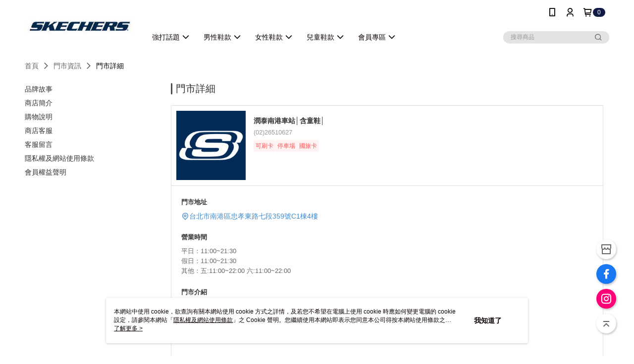

--- FILE ---
content_type: text/html; charset=utf-8
request_url: https://shop.skechers-twn.com/Shop/StoreDetail/37223/20534
body_size: 11799
content:
<!--This file is synced from MobileWebMallV2 -->

<!DOCTYPE html>

<html>
    <head>
        <title>
潤泰南港車站│含童鞋│ | SKECHERS        </title>
        
        <meta name="description" content="SKECHERS專業運動品牌的概念與設計，持續提供創新的科技和時尚的設計，成為運動用品市場上最受推崇的舒適品牌，將年輕與活力帶給每位喜歡SKECHERS的朋友！(潤泰南港車站│含童鞋│)">
    <!-- 防止「Google 網路檢索器」為特定網頁建立索引 -->

        <meta http-equiv="content-language" content="zh-TW" />
        <meta name="viewport" content="width=device-width, initial-scale=1, maximum-scale=1" />
        <meta name="google" content="notranslate" />
        <meta name="msvalidate.01" content="" />


        <meta property="fb:pages" content="skechers-464090063609240">


        <link rel="icon" href="//img.91app.com/webapi/images/o/16/16/ShopFavicon/37223/37223favicon?v=202512040105" />
        <link rel="shortcut icon" href="//img.91app.com/webapi/images/o/16/16/ShopFavicon/37223/37223favicon?v=202512040105" />
        <!-- hrefLangs start -->
        <!--This file is synced from MobileWebMallV2 -->


        <!-- hrefLangs end -->

        <link rel="stylesheet" href="//official-static.91app.com/V2/Scripts/dist/css/style.css?v=020251229120518">

        <!-- themeCore fonts 和 icons 的樣式使用 CMS 的 CDN，本機開發也使用 CMS 的 CDN -->
        <link rel='stylesheet' href='https://cms-static.cdn.91app.com/lib/cms-theme-core/3.86.1/css/desktop.default.css?v=020251229120518'>
<link rel='stylesheet' href='https://cms-static.cdn.91app.com/cms/common/iconFonts/css/font-awesome.css?v=020251229120518' /><link rel='stylesheet' href='https://cms-static.cdn.91app.com/cms/common/iconFonts/css/icon91.css?v=020251229120518' />        <!-- 使用 trinity-core 的 baseStyle.css -->

        <!-- 客製化 IconFont 設定 -->
<link rel='stylesheet' href='https://cms-static.cdn.91app.com/cms/common/iconFonts/v1.1.15/nine1/nine1.css?v=20251229120518' />        <!-- 客製化 Font-Family 設定 -->
                
        <link rel="apple-touch-icon" href="//img.91app.com/webapi/images/t/512/512/ShopIcon/37223/0/01020154" />
        <link rel="apple-touch-icon" sizes="180x180" href="//img.91app.com/webapi/images/t/512/512/ShopIcon/37223/0/01020154" />
        <link rel="apple-touch-icon-precomposed" href="//img.91app.com/webapi/images/t/512/512/ShopIcon/37223/0/01020154" />
        <link rel="apple-touch-icon-precomposed" sizes="180x180" href="//img.91app.com/webapi/images/t/512/512/ShopIcon/37223/0/01020154" />

            <link rel="canonical" href="https://shop.skechers-twn.com/Shop/StoreDetail/37223/20534" />

<!--This file is synced from MobileWebMallV2 -->

<!-- Google Tag Manager -->
<script>(function(w,d,s,l,i){w[l]=w[l]||[];w[l].push({'gtm.start':
new Date().getTime(),event:'gtm.js'});var f=d.getElementsByTagName(s)[0],
j=d.createElement(s),dl=l!='dataLayer'?'&l='+l:'';j.async=true;j.src=
'https://www.googletagmanager.com/gtm.js?id='+i+dl;f.parentNode.insertBefore(j,f);
})(window,document,'script','dataLayer','GTM-M9L9DDN');</script>
<!-- End Google Tag Manager -->
        <!--This file is synced from MobileWebMallV2 -->
<!--Universal Google Analytics Start-->

<script>
        window.nineyi = window.nineyi || {};
        window.nineyi.googleAnalyticsSettingData = {
            GoogleAnalyticsTrackingId: 'UA-64482585-1',
            GoogleAnalytics4TrackingId: 'G-Y9CDZZCBSH',
            CookieDomainSetting: document.location.hostname,
            originDomain: 'https://shop.skechers-twn.com',
            officialSsoDomain: 'service.91app.com',
            DefaultCurrencyCode: 'TWD',
            isEnableVipMemberOuterIdDimension: 'False' === 'True',
            customOuidDimensionName: '',
            isUseOriginalClientId: 'False' === 'True',
            isShowSaleProductOuterId: 'False' === 'True',
            isPassOuterMemberCode: 'True' === 'True',
        };
</script>

        <!--This file is synced from MobileWebMallV2 -->
<!-- LINE Tag Base Code Start -->
<script>
    (function (g, d, o) {
        g._ltq = g._ltq || []; g._lt = g._lt || function () { g._ltq.push(arguments) };
        var h = location.protocol === 'https:' ? 'https://d.line-scdn.net' : 'http://d.line-cdn.net';
        var s = d.createElement('script'); s.async = 1;
        s.src = o || h + '/n/line_tag/public/release/v1/lt.js';
        var t = d.getElementsByTagName('script')[0]; t.parentNode.insertBefore(s, t);
    })(window, document);
    window.nineyi = window.nineyi || {};
    window.nineyi.lineAdTrackingConfigList = JSON.parse('[{"LineTagIdCode":"703a7ec1-6ae8-4123-80b8-fcc148185cb3","LineTrackingEvent":["Finish","AddToCart","Registration","ViewContent"]},{"LineTagIdCode":"39a17b73-029e-4215-b062-1905f43850cf","LineTrackingEvent":["Finish","AddToCart","Registration","ViewContent"]}]');
</script>
<noscript>
        <img height="1" width="1" style="display:none"
             src="https://tr.line.me/tag.gif?c_t=lap&t_id=703a7ec1-6ae8-4123-80b8-fcc148185cb3&e=pv&noscript=1" />
        <img height="1" width="1" style="display:none"
             src="https://tr.line.me/tag.gif?c_t=lap&t_id=39a17b73-029e-4215-b062-1905f43850cf&e=pv&noscript=1" />
</noscript>
<!-- End LINE Tag Base Code End -->

        <!--This file is synced from MobileWebMallV2 -->
<div id="fb-root"></div>
<!--Facebook Pixel Code Start-->
<script>
    !function (f, b, e, v, n, t, s) {
        if (f.fbq)return;
        n = f.fbq = function () {
            n.callMethod ?
                    n.callMethod.apply(n, arguments) : n.queue.push(arguments)
        };
        if (!f._fbq)f._fbq = n;
        n.push = n;
        n.loaded = !0;
        n.version = '2.0';
        n.queue = [];
        t = b.createElement(e);
        t.async = !0;
        t.src = v;
        s = b.getElementsByTagName(e)[0];
        s.parentNode.insertBefore(t, s)
    }(window, document, 'script', '//connect.facebook.net/en_US/fbevents.js');
    var FbCustomAudiencesPixelIds = JSON.parse('["161479812937628","1056879352772480","23921505887516208"]');
    var AllSiteFbCustomAudiencesPixelId = '1021834927899745';
    var IsEnableAdvancedFacebookPixel = JSON.parse('true');
</script>
<!--Facebook Pixel Code End-->
        <!--This file is synced from MobileWebMallV2 -->
    <!--GoogleConversion-->
    <script async src="https://www.googletagmanager.com/gtag/js?id=UA-64482585-1"></script>
    <script>
        window.dataLayer = window.dataLayer || [];
        function gtag(){dataLayer.push(arguments);}
        gtag('js', new Date());
    </script>
        <!--GoogleConversion-->
        <script>
            var GoogleConversionData = JSON.parse('{"TrackingIdList":["676197714","16997858481"],"ShopUseNewCode":true,"ConversionList":[{"Id":"676197714","Label":"ipyCIHJgaICENLqt8IC","TagType":"GoogleConversionForShoppingCart"},{"Id":"16997858481","Label":"ubPvCMLmv8YaELH5mqk_","TagType":"GoogleConversionForShoppingCart"},{"Id":"16997858481","Label":"C9TVCI2bvcYaELH5mqk_","TagType":"GoogleConversionForRegistrationCompleted"},{"Id":"676197714","Label":"WAq-CKbJqaICENLqt8IC","TagType":"GoogleConversionForPayFinish"},{"Id":"16997858481","Label":"_ZapCO__ubsaELH5mqk_","TagType":"GoogleConversionForPayFinish"}]}');
            var GoogleRemarketingData = JSON.parse('{"TrackingIdList":["676197714"],"RemarketingList":[{"TrackingId":"676197714","Label":""}]}');
        </script>

        <!--This file is synced from MobileWebMallV2 -->
<!-- Yahoo Dot Tag Base Code Start -->
<!-- Yahoo Dot Tag Base Code End -->
        <!--This file is synced from MobileWebMallV2 -->

<!-- initial mweb constant -->
<script src="//official-static.91app.com/V2/Scripts/cookies.min.js"></script>

    <script src='https://app.cdn.91app.com/global/currency-exchange-rate/currency.js'></script>

<script>
    window.nineyi = window.nineyi || {};
    window.nineyi.shopId = 37223;
    window.nineyi.appSetting = window.nineyi.appSetting || {};
    window.nineyi.appSetting.logLevel = parseInt('2');
    window.nineyi.appSetting.viewTitle = '潤泰南港車站│含童鞋│';
    window.nineyi.ServiceWorker = window.nineyi.ServiceWorker || {};
    window.nineyi.ServiceWorker.Env = 'Prod';
    window.nineyi.facebookConfig = {
        allSiteFbPixelId: AllSiteFbCustomAudiencesPixelId,
        CustomAudiencesPixelIds: FbCustomAudiencesPixelIds
    };
    window.nineyi.Execmode = 'Prod';
    window.nineyi.version = '20251229120518';
    window.nineyi.ServiceWorker.Options = {
        v: '1',
        tid: 'UA-64482585-1',
        ccode: 'TW',
        ch: 'web',
        cud: 'TWD',
        ld: 'zh-TW',
        shopId: 37223,
    }
    window.nineyi.pageType = '';
    window.nineyi.launchType = '';
    window.nineyi.silo = '91app';
    window.nineyi.dependencies = window.nineyi.dependencies || {};
    window.nineyi.dependencies.apiConfig = window.nineyi.dependencies.apiConfig || {
        cdnApiHost:'https://webapi.91app.com',
        isEnableCdnApi: "True" == 'True'
    };
    window.nineyi.dependencies.env = 'Prod';
    window.nineyi.dependencies.market = 'TW';
    window.nineyi.dependencies.shopId = parseInt('37223');
    window.nineyi.cookieExpireTime = {
        fr: 86400000,
        fr2: 86400000,
        act: 172800000,
    };

    window.nineyi.MWeb = window.nineyi.MWeb || {};
    window.nineyi.MWeb.OfficialOriginDomain = 'https://shop.skechers-twn.com';
    window.nineyi.MWeb.ApiCdnConfig = {
        "Url": 'https://webapi.91app.com',
        "IsEnable": "True" == 'True'
    };
    window.nineyi.MWeb.MachineName = 'TW-MWG1-65-78';
    window.nineyi.MWeb.OfficialShopProfile = {"ShopId":37223,"BrowserMode":1,"DeviceMode":1,"StoreTotalCount":105,"LayoutAreaSetting":{"IsEnableLeftAside":true,"IsEnableHeader":true,"IsEnableFooter":true},"SharedFrameViewModel":{"OfficialCustomLink":null},"HasNewVersionSwitch":true,"LineShopLandingPopupEnabled":false,"IsPassOuterMemberCode":true};
    window.nineyi.MWeb.CmsShopInfo = {"EnableCms":true,"Version":"19ccd975-992d-433f-a718-291cc72d5534_1764781532486"};
    window.nineyi.MWeb.CmsApiDomain = 'https://fts-api.91app.com';
    window.nineyi.MWeb.ShopId = parseInt('37223');
    window.nineyi.MWeb.ShopName = "SKECHERS";
    window.nineyi.MWeb.SupplierName = "碩方國際貿易股份有限公司";
    window.nineyi.MWeb.UnLoginId = '';
    window.nineyi.MWeb.IsThirdpartyAuthMember = 'False'.toLocaleLowerCase() === 'true';
    window.nineyi.MWeb.ThirdpartyAuthTypeDef = '';
    window.nineyi.MWeb.ThirdpartyAuthButtonContent = '';
    window.nineyi.MWeb.ThirdpartyAuthIconUrl = '';
    window.nineyi.MWeb.ServiceNumber = '0255580123';
    window.nineyi.MWeb.ServiceInfo = '週一～週五，09:30～17:30';
    window.nineyi.MWeb.HomeUrl = '/v2/official';
    window.nineyi.MWeb.IsLBS = 'True' === "True";
    window.nineyi.MWeb.IsAntiFraud = 'False';
    window.nineyi.MWeb.GoogleRecaptchaSiteKey = '';
    window.nineyi.MWeb.IsShowQuestionInsert = 'true' === 'true';
    window.nineyi.MWeb.IsShowShopIntroduce = 'true' === 'true';
    window.nineyi.MWeb.IsRememberCreditCard = 'false' === 'true';
    window.nineyi.MWeb.IsShowChangePassword = 'true' === 'true';
    window.nineyi.MWeb.IsShowAccountBinding = 'true' === 'true';
    window.nineyi.MWeb.IsPriceOnTop = 'false' === 'true';
    window.nineyi.MWeb.IsEnabledNewProductCard = 'true' === 'true';
    window.nineyi.MWeb.IsEnabledCustomTranslation = 'false' === 'true';
    window.nineyi.MWeb.EnableSessionExpire = 'False' === 'True';
    window.nineyi.MWeb.EnableAddressBook = 'True' === 'True';
    window.nineyi.MWeb.AddressBookVersion = 2;
    window.nineyi.MWeb.IsEnabledShopReturnGoods = 'True' === 'True';
    window.nineyi.MWeb.IsEnabledShopChangeGoods = 'True' === 'True';
    window.nineyi.MWeb.IsEnabledShopCustomReturnGoods = 'False' === 'True';
    window.nineyi.MWeb.IsEnabledShopCustomChangeGoods = 'False' === 'True';
    window.nineyi.MWeb.IsEnableStoreCredit = 'False' === 'True';
    window.nineyi.MWeb.IsShowTradesOrderGroupQRCode = 'False' === 'True';
    window.nineyi.MWeb.AdministrativeRegionFileUrlPrefix = 'https://static-web.cdn.91app.com/TW/Prod/';
    window.nineyi.MWeb.CommerceCloudAppApiDomain = 'https://fts-api.91app.com';
    window.nineyi.MWeb.CommerceCloudCdnApiDomain = 'https://fts-api.91app.com';
    window.nineyi.MWeb.IsSuggestPriceShowPrice = 'true' === 'true';
    window.nineyi.MWeb.FtsApiDomain = 'https://fts-api.91app.com';
    window.nineyi.MWeb.ChatWebSocketDomain = '';
    window.nineyi.MWeb.IsEnableShopCustomCurrencyRate = 'False' == 'True';
    window.nineyi.MWeb.IsEnabledRetailStoreExpress = 'False' == 'True';
    window.nineyi.MWeb.RetailStoreExpressState = {"IsRetailStoreExpress":false,"LogoUrl":"","HeaderBackgroundColor":""};
    window.nineyi.MWeb.IsEnableSkuPointsPay = 'False' === 'True';
    window.nineyi.MWeb.PointsPayDisplayType = 'PointDesc';

    window.nineyi.stackdriverConfig = {
        name: 'mweb',
        version: '20251229120518'
    }

    var referrerUrl = '';
    document.location.search.replace('?', '').split('&').forEach(function (item) {
        if (item.match(/^rt=/g)) {
            referrerUrl = decodeURIComponent(item.split('=')[1]);
        }
    });
    if (!referrerUrl) {
        referrerUrl = 'https://shop.skechers-twn.com';
    }
    window.nineyi.MWeb.ReferrerUrl = referrerUrl;
    var QRCodeImage = '<img alt="91mai-qrcode-img" name="91mai_qrcode" src="[data-uri]" />';
    var QRCodeImageSpan = document.createElement('span');
    QRCodeImageSpan.innerHTML = QRCodeImage;
    window.nineyi.MWeb.QRCodeImageUrl = QRCodeImageSpan.firstElementChild.src;

    window.nineyi.MWeb.DownloadAppUrl = {
        ios: 'https://itunes.apple.com/tw/app/id1330128555',
        android: 'https://play.google.com/store/apps/details?id=com.nineyi.shop.s037223',
        isDownloadAndroidAPK: 'False' === 'True',
    }
    window.nineyi.MWeb.IsEnableFBMessenger = 'False'.toLocaleLowerCase() == 'true';
    window.nineyi.MWeb.IsEnableFBMessengerNonWorkingTime = 'False'.toLocaleLowerCase() == 'true';
    window.nineyi.MWeb.FBMessengerWorkingStartWeekDay = '';
    window.nineyi.MWeb.FBMessengerWorkingStartTime = '';
    window.nineyi.MWeb.FBMessengerWorkingEndWeekDay = '';
    window.nineyi.MWeb.FBMessengerWorkingEndTime = '';
    window.nineyi.MWeb.FanGroupUrl = 'https://www.facebook.com/SKECHERS-464090063609240';
    window.nineyi.MWeb.FBAppId = '548830365468426'; // 分享用
    // FbOfficialAppId： nineyi.webstore.mobilewebmall\WebStore\Frontend\BE\Official\OfficialShopInfoEntity.cs
    // 單一domain店家:取DB Shop 裡面的資料(同FbAppId)，非單一domain店家:取Config裡面 FB.Official.AppId
    window.nineyi.MWeb.FbOfficialAppId = '548830365468426'; // Fb官網登入用
    window.nineyi.MWeb.OnlineCRM = '';
    window.nineyi.MWeb.OnlineCRMCode = '';
    window.nineyi.MWeb.ShopInstagramUrl = 'https://www.instagram.com/skecherstw';
    var GoogleConversionData = JSON.parse('{"TrackingIdList":["676197714","16997858481"],"ShopUseNewCode":true,"ConversionList":[{"Id":"676197714","Label":"ipyCIHJgaICENLqt8IC","TagType":"GoogleConversionForShoppingCart"},{"Id":"16997858481","Label":"ubPvCMLmv8YaELH5mqk_","TagType":"GoogleConversionForShoppingCart"},{"Id":"16997858481","Label":"C9TVCI2bvcYaELH5mqk_","TagType":"GoogleConversionForRegistrationCompleted"},{"Id":"676197714","Label":"WAq-CKbJqaICENLqt8IC","TagType":"GoogleConversionForPayFinish"},{"Id":"16997858481","Label":"_ZapCO__ubsaELH5mqk_","TagType":"GoogleConversionForPayFinish"}]}');
    var GoogleConversionList;
    if(GoogleConversionData){
        GoogleConversionList = GoogleConversionData.ConversionList;
    }
    window.nineyi.MWeb.GoogleConversionList = GoogleConversionList
    var GoogleConversionData = JSON.parse('{"TrackingIdList":["676197714","16997858481"],"ShopUseNewCode":true,"ConversionList":[{"Id":"676197714","Label":"ipyCIHJgaICENLqt8IC","TagType":"GoogleConversionForShoppingCart"},{"Id":"16997858481","Label":"ubPvCMLmv8YaELH5mqk_","TagType":"GoogleConversionForShoppingCart"},{"Id":"16997858481","Label":"C9TVCI2bvcYaELH5mqk_","TagType":"GoogleConversionForRegistrationCompleted"},{"Id":"676197714","Label":"WAq-CKbJqaICENLqt8IC","TagType":"GoogleConversionForPayFinish"},{"Id":"16997858481","Label":"_ZapCO__ubsaELH5mqk_","TagType":"GoogleConversionForPayFinish"}]}');
    var GoogleConversionDataShopUseNewCode;
    if(GoogleConversionData){
        GoogleConversionDataShopUseNewCode = GoogleConversionData.ShopUseNewCode;
    }
    window.nineyi.MWeb.GoogleConversionShopUseNewCode = GoogleConversionDataShopUseNewCode;
    window.nineyi.MWeb.Market = 'TW';
    window.nineyi.MWeb.IsAdobeTrackerShop = 'False';
    window.nineyi.MWeb.SoldOutType = 'OutOfStock'; // 商品缺貨顯示
    window.nineyi.MWeb.SalesMarketSettings = {"SupplierId":40279,"SalesMarket":"TW","SalesCurrency":"TWD","CountryCode":"886","CurrencySymbol":"NT$","CurrencyDecimalDigits":0,"CurrencyDecimalSeparator":".","CurrencyDigitGroupSeparator":",","CurrencyNameKey":""};
    /**
    initialAngularLocale
    */
    window.nineyi.MWeb.CurrentLocale = 'zh-TW';
    window.nineyi.MWeb.EnableLanguageSwitcher = 'True' === 'True';
    window.nineyi.MWeb.DefaultLanguageCode = 'zh-TW';
    window.nineyi.MWeb.AvailableLanguages = [{"Lang":"zh-TW","Display":"中文 (繁體)"}];
    window.nineyi.MWeb.DefaultCurrency = 'NT$';
    window.nineyi.MWeb.DefaultCountry = 'TW';
    window.nineyi.MWeb.DefaultCurrencyCode = 'TWD';
    window.nineyi.MWeb.EnableJavsScriptCDN = 'True';
    window.nineyi.MWeb.JavsScriptCDN = '//official-static.91app.com';
    window.nineyi.MWeb.CssCDNDomain = '//official-static.91app.com';
    window.nineyi.MWeb.FingerprintTag = '639029155914418225';
    window.nineyi.MWeb.CurrencyCode = '' || 'TWD';
    window.nineyi.MWeb.isSsoDomain = (/^(service.*.91dev.*|(service.91app.*)|shop-service.pxmart.com.tw)$/ig).test(window.location.hostname);
    window.nineyi.MWeb.isCustomizedPrivacyPolicy = '';
    window.nineyi.MWeb.PrivacyPolicyFilePath = '';
    Object.freeze(window.nineyi.MWeb);

    window.nineyi.i18n = window.nineyi.i18n || {};
    window.nineyi.i18n.isEnableCurrency = !window.nineyi.MWeb.isSsoDomain && 'False'.toLocaleLowerCase() == 'true';
    window.nineyi.i18n.defaultCurrency = 'TWD';
    window.nineyi.i18n.preferredCurrency = docCookies.getItem('currency') || window.nineyi.i18n.defaultCurrency;
    window.nineyi.i18n.availableCurrencies = ["TWD"];
    window.nineyi.i18n.isEnableLanguage = !window.nineyi.MWeb.isSsoDomain && 'True'.toLocaleLowerCase() == 'true';
    window.nineyi.i18n.defaultLanguage = 'zh-TW'
    window.nineyi.i18n.availableLanguages = ["zh-TW"];
    window.nineyi.i18n.salesMarketSettings = {
        salesMarket: 'TW',
        salesCurrency: 'TWD'
    };
    (function(n) {
        var allLanguages = [{"Lang":"en-US","Display":"English (US)"},{"Lang":"zh-TW","Display":"中文 (繁體)"},{"Lang":"zh-HK","Display":"中文 (香港)"},{"Lang":"zh-CN","Display":"中文 (简体)"},{"Lang":"ms-MY","Display":"Bahasa Melayu"},{"Lang":"ja-JP","Display":"日本語"},{"Lang":"th-TH","Display":"ไทย"}];
        n.i18n.allLanguages = allLanguages.map(function (item) {
            return {
                lang: item.Lang,
                display: item.Display
            };
        });
    })(window.nineyi);
    window.nineyi.tracking = {
        dataLayer: function (key, val){
                const dataLayers = window.nineyi.tracking.dataLayer.dataLayers;
                dataLayers[key] = dataLayers[key] || {};
                dataLayers[key] = val;
                const subscribes = window.nineyi.tracking.dataLayer.subscribes;
                subscribes[key] = subscribes[key] || [];
                subscribes[key].forEach(function(fn){
                    fn(val);
                });
        },
        subscribe: function(key, callback){
            const subscribes = window.nineyi.tracking.dataLayer.subscribes;
            subscribes[key] = subscribes[key] || [];
            subscribes[key].push(callback);
        }
    };
    window.nineyi.tracking.dataLayer.dataLayers = {};
    window.nineyi.tracking.dataLayer.subscribes = {};

    window.fbAsyncInit = function() {
        FB.init({
          appId: window.location.pathname !== '/V2/Login/Index/' && !/^\/V2\/VipMember\/AccountBinding\/?$/.test(window.location.pathname)
            ? '548830365468426' : '548830365468426',
          autoLogAppEvents: true,
          xfbml: true,
          version: 'v2.10'
        });
        console.log('InitialSetting: FB initFaceBookUI ok');
    };
</script>
<!-- END initial mweb constant -->

        



        <script type='text/javascript'>
            var appInsights=window.appInsights||function(config)
            {
                function r(config){ t[config] = function(){ var i = arguments; t.queue.push(function(){ t[config].apply(t, i)})} }
                var t = { config:config},u=document,e=window,o='script',s=u.createElement(o),i,f;for(s.src=config.url||'//az416426.vo.msecnd.net/scripts/a/ai.0.js',u.getElementsByTagName(o)[0].parentNode.appendChild(s),t.cookie=u.cookie,t.queue=[],i=['Event','Exception','Metric','PageView','Trace','Ajax'];i.length;)r('track'+i.pop());return r('setAuthenticatedUserContext'),r('clearAuthenticatedUserContext'),config.disableExceptionTracking||(i='onerror',r('_'+i),f=e[i],e[i]=function(config, r, u, e, o) { var s = f && f(config, r, u, e, o); return s !== !0 && t['_' + i](config, r, u, e, o),s}),t
            }({
                instrumentationKey:'80d00903-800e-47a0-8776-3b3493a1b234'
            });

            window.appInsights=appInsights;
            appInsights.trackPageView();
        </script>
        <script async defer src="https://connect.facebook.net/zh_TW/sdk.js"></script>

    </head>
    <body class="">
        <!--This file is synced from MobileWebMallV2 -->

<noscript>
    <iframe src="https://www.googletagmanager.com/ns.html?id=GTM-M9L9DDN" height="0" width="0"
        style="display:none;visibility:hidden"></iframe>
</noscript>

            <div id="root"></div>
        <!-- StackDriver Reporter Start -->
        <script>
        window.nineyi.env = "Prod";
        </script>
        <!-- tracking sdk-->
        <script src='https://tracking-client.91app.com/tracking-service/sdk/ec/latest/main.min.js?v=020251229120518'></script>
        <!-- line express sdk-->
        <!-- 讀取外部 CDN -->
        <script src='https://cms-static.cdn.91app.com/lib/polyfill.js'></script>
        <!-- 讀取CMS CDN -->
        <script defer src='https://cms-static.cdn.91app.com/lib/react/16.14.0/umd/react.production.min.js'></script>
        <script defer src='https://cms-static.cdn.91app.com/lib/react-dom/16.14.0/umd/react-dom.production.min.js'></script>
        <script defer src='https://cms-static.cdn.91app.com/lib/react-redux/7.2.3/react-redux.min.js'></script>
        <script defer src='https://cms-static.cdn.91app.com/lib/lodash/4.17.21/lodash.min.js'></script>
        <script defer src='https://cms-static.cdn.91app.com/lib/jsonpath/1.1.1/jsonpath.min.js'></script>

            <script defer src='//official-static.91app.com/V2/Scripts/dist/v-639029155914418225-v/js/desktop/manifest.js?v=020251229120518'></script>
            <script defer src='//official-static.91app.com/V2/Scripts/dist/v-639029155914418225-v/js/desktop/vendor-mweb.js?v=020251229120518'></script>
            <script defer src='//official-static.91app.com/V2/Scripts/dist/v-639029155914418225-v/js/desktop/nine1.js?v=020251229120518'></script>
            <script defer src='//official-static.91app.com/V2/Scripts/dist/v-639029155914418225-v/js/desktop/themecore.js?v=020251229120518'></script>

        
<script>
    window.nineyi.ServerData = window.nineyi.ServerData || {"Gallery":"https://d3gjxtgqyywct8.cloudfront.net/o2o/image/ab1dffa4-97a4-42d4-9cb4-b7c402b9f3db.jpg","City":"台北市","Area":"南港區","Name":"潤泰南港車站│含童鞋│","Address":"台北市南港區忠孝東路七段359號C1棟4樓","Tel":"(02)26510627","Mobile":null,"ZipCode":0,"ColorTag":null,"Color":null,"NormalTime":"11:00~21:30","WeekendTime":"11:00~21:30","DayOffTime":"五:11:00~22:00 六:11:00~22:00","Introduction":"SKECHERS","Note":"","HasCreditCard":"1","HasWifi":"0","HasParking":"1","IntroductionGallery":[],"IsAvailableLocationPickup":false,"AcceptTravelCard":true,"IsInvisibleStore":false,"IntroductionMulHtmlUrl":null,"Id":20534,"TypeDef":"Undefined","IsDomestic":true};
</script>

<script defer src='//official-static.91app.com/V2/Scripts/dist/v-639029155914418225-v/js/desktop/shopStoreDetail.js?v=020251229120518'></script>



        
        <!--This file is synced from MobileWebMallV2 -->

        <!--This file is synced from MobileWebMallV2 -->




        <!-- 取得所有themecore的script位置 -->
        <script>
            window.nineyi.externalScripts = {
                success: [],
                error: [],
            };
            document.querySelectorAll('script').forEach((script) => {
                script.addEventListener('load', (event) => {
                    window.nineyi.externalScripts.success.push(script.src);
                });
                script.addEventListener('error', (event) => {
                    window.nineyi.externalScripts.error.push(script.src);
                });
            });
        </script>

    </body>
</html>


--- FILE ---
content_type: application/javascript
request_url: https://official-static.91app.com/V2/Scripts/dist/v-639029155914418225-v/js/desktop/shopStoreDetail.js?v=020251229120518
body_size: 70145
content:
(function(lt,vt){if(typeof exports=="object"&&typeof module=="object")module.exports=vt(require("react"),require("react-dom"),require("react-redux"),require("@91app/nineyi.utility.tracking"));else if(typeof define=="function"&&define.amd)define(["react","react-dom","react-redux"],vt);else{var Mt=typeof exports=="object"?vt(require("react"),require("react-dom"),require("react-redux"),require("@91app/nineyi.utility.tracking")):vt(lt.React,lt.ReactDOM,lt.ReactRedux,lt.nineyi.trackingSdk);for(var ge in Mt)(typeof exports=="object"?exports:lt)[ge]=Mt[ge]}})(self,(Gt,lt,vt,Mt)=>(self.webpackChunknineyi_clientapp=self.webpackChunknineyi_clientapp||[]).push([[25,191],{"./node_modules/css-loader/dist/cjs.js!./node_modules/postcss-loader/dist/cjs.js!./node_modules/sass-loader/dist/cjs.js!./contents/icon91/style.css":(ge,$,o)=>{$=ge.exports=o("./node_modules/css-loader/dist/runtime/api.js")(!1),$.push([ge.id,'@font-face{font-family:"iconEditor";src:url("/V2/Scripts/dist/contents/icon91/fonts/iconEditor.eot?q4rtq8");src:url("/V2/Scripts/dist/contents/icon91/fonts/iconEditor.eot?q4rtq8#iefix") format("embedded-opentype"),url("/V2/Scripts/dist/contents/icon91/fonts/iconEditor.ttf?q4rtq8") format("truetype"),url("/V2/Scripts/dist/contents/icon91/fonts/iconEditor.woff?q4rtq8") format("woff"),url("/V2/Scripts/dist/contents/icon91/fonts/iconEditor.svg?q4rtq8#iconEditor") format("svg");font-weight:normal;font-style:normal;font-display:block}[class^=icon-editor-],[class*=" icon-editor-"]{font-family:"iconEditor" !important;speak:never;font-style:normal;font-weight:normal;font-variant:normal;text-transform:none;line-height:1;-webkit-font-smoothing:antialiased;-moz-osx-font-smoothing:grayscale}.icon-editor-icon_new_checkbox_selected:before{content:"\uE922"}.icon-editor-icon_new_checkbox_default:before{content:"\uE923"}.icon-editor-icon_exclamation_solid:before{content:"\uE921"}.icon-editor-icon_membercard:before{content:"\uE920"}.icon-editor-icon_common_email:before{content:"\uE91F"}.icon-editor-icon_staff_video:before{content:"\uE91E"}.icon-editor-icon_RecommendedBrand:before{content:"\uE91D"}.icon-editor-icon_common_currency:before{content:"\uE91A"}.icon-editor-icon_common_globe:before{content:"\uE91B"}.icon-editor-icon_crypto_wallet:before{content:"\uE91C"}.icon-editor-icon_viewdetail:before{content:"\uE919"}.icon-editor-icon_bgbarcode:before{content:"\uE918"}.icon-editor-icon_common_NFT:before{content:"\uE917"}.icon-editor-icon_discount_event_active:before{content:"\uE913"}.icon-editor-icon_my_coupon_active:before{content:"\uE914"}.icon-editor-icon_announce_active:before{content:"\uE915"}.icon-editor-icon_record_active:before{content:"\uE916"}.icon-editor-icon_calendar_simplified:before{content:"\uE912"}.icon-editor-icon_Shipping:before{content:"\uE911"}.icon-editor-icon_myticket:before{content:"\uE910"}.icon-editor-icon_ewallet:before{content:"\uE90F"}.icon-editor-icon_facebook_solid:before{content:"\uE90B"}.icon-editor-icon_line_round:before{content:"\uE90C"}.icon-editor-icon_messenger:before{content:"\uE90D"}.icon-editor-icon_quick_ig_solid_round:before{content:"\uE90E"}.icon-editor-icon_new_filtered:before{content:"\uE908"}.icon-editor-icon_new_filter:before{content:"\uE909"}.icon-editor-icon_moneytransfer:before{content:"\uE90A"}.icon-editor-ic_df_partner_1:before{content:"\uE904"}.icon-editor-ic_df_partner_2:before{content:"\uE905"}.icon-editor-ic_df_transfer:before{content:"\uE906"}.icon-editor-ic_df_workflow:before{content:"\uE907"}.icon-editor-icon_to:before{content:"\uE903"}.icon-editor-icon_change_currency:before{content:"\uE902"}.icon-editor-icon_hot:before{content:"\uE901"}.icon-editor-icon_common_gridfull:before{content:"\uE900"}.icon-editor-icon_message_fill:before{content:"\uEB04"}.icon-editor-icon_other_service_fill:before{content:"\uEB03"}.icon-editor-icon_whatsapp:before{content:"\uEB02"}.icon-editor-icon_url_verify:before{content:"\uEA01"}.icon-editor-icon_feedback:before{content:"\uEA02"}.icon-editor-icon_common_linkurl:before{content:"\uEA03"}.icon-editor-icon_common_backhome:before{content:"\uEA04"}.icon-editor-scale_up:before{content:"\uEA05"}.icon-editor-icon_common_search:before{content:"\uEA06"}.icon-editor-icon_common_edit:before{content:"\uEA07"}.icon-editor-icon_function_change:before{content:"\uEA08"}.icon-editor-icon_common_alert:before{content:"\uEA09"}.icon-editor-icon_common_fav:before{content:"\uEA0A"}.icon-editor-icon_function_save:before{content:"\uEA0B"}.icon-editor-icon_funtion_publish:before{content:"\uEA0C"}.icon-editor-icon_common_delete:before{content:"\uEA0D"}.icon-editor-icon_common_close:before{content:"\uEA0E"}.icon-editor-icon_dropndrap:before{content:"\uEA0F"}.icon-editor-icon_common_grid:before{content:"\uEA10"}.icon-editor-icon_moreAction:before{content:"\uEA11"}.icon-editor-icon_account:before{content:"\uEA12"}.icon-editor-icon_cart:before{content:"\uEA13"}.icon-editor-icon_home:before{content:"\uEA14"}.icon-editor-icon_hamburger:before{content:"\uEA15"}.icon-editor-icon_quick_ig:before{content:"\uEA16"}.icon-editor-icon_image:before{content:"\uEA17"}.icon-editor-icon_gif:before{content:"\uEA18"}.icon-editor-icon_side_shop:before{content:"\uEA19"}.icon-editor-icon_side_coupon:before{content:"\uEA1A"}.icon-editor-icon_common_top_tiny:before{content:"\uEA1B"}.icon-editor-icon_common_right_tiny:before{content:"\uEA1C"}.icon-editor-icon_common_down_tiny:before{content:"\uEA1D"}.icon-editor-icon_common_left_tiny:before{content:"\uEA1E"}.icon-editor-icon_common_top:before{content:"\uEA1F"}.icon-editor-icon_common_to:before{content:"\uEA20"}.icon-editor-icon_common_down:before{content:"\uEA21"}.icon-editor-icon_common_back:before{content:"\uEA22"}.icon-editor-icon_device_mobile:before{content:"\uEA23"}.icon-editor-icon_device_desktop:before{content:"\uEA24"}.icon-editor-icon_waterfall_more:before{content:"\uEA25"}.icon-editor-icon_common_select:before{content:"\uEA26"}.icon-editor-icon_common_bubble:before{content:"\uEA27"}.icon-editor-icon_common_alert_solid:before{content:"\uEA28"}.icon-editor-icon_warning:before{content:"\uEA29"}.icon-editor-icon_common_fav_active:before{content:"\uEA2A"}.icon-editor-icon_account_solid:before{content:"\uEA2B"}.icon-editor-icon_notice:before{content:"\uEA2C"}.icon-editor-icon_search_solid:before{content:"\uEA2D"}.icon-editor-icon_home_solid:before{content:"\uEA2E"}.icon-editor-icon_cart_solid:before{content:"\uEA2F"}.icon-editor-icon_location:before{content:"\uEA30"}.icon-editor-icon_listview:before{content:"\uEA31"}.icon-editor-icon_notice_ouline:before{content:"\uEA32"}.icon-editor-icon_schedule:before{content:"\uEA33"}.icon-editor-icon_plus:before{content:"\uEA34"}.icon-editor-icon_minus:before{content:"\uEA35"}.icon-editor-icon_location_o:before{content:"\uEA36"}.icon-editor-icon_quick_ig_solid:before{content:"\uEA37"}.icon-editor-icon_cashondelivery:before{content:"\uEA38"}.icon-editor-icon_0rate:before{content:"\uEA39"}.icon-editor-icon_atm:before{content:"\uEA3A"}.icon-editor-icon_creditcard:before{content:"\uEA3B"}.icon-editor-icon_delivery:before{content:"\uEA3C"}.icon-editor-icon_info:before{content:"\uEA3D"}.icon-editor-icon_info_outline:before{content:"\uEA3E"}.icon-editor-icon_overseas:before{content:"\uEA3F"}.icon-editor-icon_store:before{content:"\uEA40"}.icon-editor-icon_creditdouble:before{content:"\uEA41"}.icon-editor-icon_copy:before{content:"\uEA42"}.icon-editor-icon_linepay:before{content:"\uEA43"}.icon-editor-icon_preview:before{content:"\uEA44"}.icon-editor-icon_lock:before{content:"\uEA45"}.icon-editor-icon_notice_solid:before{content:"\uEA46"}.icon-editor-icon_frame:before{content:"\uEA47"}.icon-editor-icon_gift:before{content:"\uEA48"}.icon-editor-icon_net:before{content:"\uEA49"}.icon-editor-icon_my_coupon:before{content:"\uEA4A"}.icon-editor-icon_discount_event:before{content:"\uEA4B"}.icon-editor-icon_announce:before{content:"\uEA4C"}.icon-editor-icon_record:before{content:"\uEA4D"}.icon-editor-icon_question:before{content:"\uEA4E"}.icon-editor-icon_share:before{content:"\uEA4F"}.icon-editor-icon_reload:before{content:"\uEA50"}.icon-editor-icon_search_focus:before{content:"\uEA51"}.icon-editor-icon_back:before{content:"\uEA52"}.icon-editor-icon_next:before{content:"\uEA53"}.icon-editor-icon_select:before{content:"\uEA54"}.icon-editor-icon_notyet:before{content:"\uEA55"}.icon-editor-icon_radio_selected:before{content:"\uEA56"}.icon-editor-icon_order:before{content:"\uEA57"}.icon-editor-icon_currency:before{content:"\uEA58"}.icon-editor-icon_common_down_fulltiny:before{content:"\uEA59"}.icon-editor-icon_checkbox:before{content:"\uEA5A"}.icon-editor-icon_uncheckbox:before{content:"\uEA5B"}.icon-editor-icon_star:before{content:"\uEA5C"}.icon-editor-icon_facebook:before{content:"\uEA5D"}.icon-editor-icon_messenger1:before{content:"\uEA5E"}.icon-editor-icon_line:before{content:"\uEA5F"}.icon-editor-icon_instagram:before{content:"\uEA60"}.icon-editor-icon_calendar:before{content:"\uEA61"}.icon-editor-icon_radio_unselected:before{content:"\uEA62"}.icon-editor-icon_point:before{content:"\uEA63"}.icon-editor-icon_expand:before{content:"\uEA64"}.icon-editor-icon_double_arrow:before{content:"\uEA65"}.icon-editor-icon_talk:before{content:"\uEA66"}.icon-editor-icon_alert:before{content:"\uEA67"}.icon-editor-icon_roundpuls:before{content:"\uEA68"}.icon-editor-icon_text_center:before{content:"\uEA69"}.icon-editor-icon_text_left:before{content:"\uEA6A"}.icon-editor-icon_text_right:before{content:"\uEA6B"}.icon-editor-icon_text_bold:before{content:"\uEA6C"}.icon-editor-icon_tag:before{content:"\uEA6D"}.icon-editor-icon_audio:before{content:"\uEA6E"}.icon-editor-icon_barcode:before{content:"\uEA6F"}.icon-editor-icon_mute:before{content:"\uEA70"}.icon-editor-icon_tutorial_vd:before{content:"\uEA71"}.icon-editor-icon_qrcode:before{content:"\uEA72"}.icon-editor-icon_dockwindow:before{content:"\uEA73"}.icon-editor-icon_undockwindow:before{content:"\uEA74"}.icon-editor-icon_drag:before{content:"\uEA75"}.icon-editor-icon_couponhistory:before{content:"\uEA76"}.icon-editor-icon_style:before{content:"\uEA77"}.icon-editor-icon_shop:before{content:"\uEA78"}.icon-editor-icon_common_up:before{content:"\uEA79"}.icon-editor-icon_up:before{content:"\uEA7A"}.icon-editor-icon_down:before{content:"\uEA7B"}.icon-editor-icon_chart_line:before{content:"\uEA7C"}.icon-editor-icon_chart_pie:before{content:"\uEA7D"}.icon-editor-icon_chart_bar:before{content:"\uEA7E"}.icon-editor-icon_triangle_alert:before{content:"\uEA7F"}.icon-editor-icon_star_frame:before{content:"\uEA80"}.icon-editor-icon_star_solid:before{content:"\uEA81"}.icon-editor-icon_star_location:before{content:"\uEA82"}.icon-editor-icon_phone:before{content:"\uEA83"}.icon-editor-icon_store_frame:before{content:"\uEA84"}.icon-editor-icon_delivery_scooter_frame:before{content:"\uEA85"}.icon-editor-icon_delivery_scooter_solid:before{content:"\uEA86"}.icon-editor-icon_sorting_down:before{content:"\uEA87"}.icon-editor-icon_sorting_up:before{content:"\uEA88"}.icon-editor-icon_filter:before{content:"\uEA89"}.icon-editor-icon_questionmark_circle:before{content:"\uEA8A"}.icon-editor-ic_toolbar_customized_table:before{content:"\uEA91"}.icon-editor-ic_toolbar_store_order_date:before{content:"\uEA92"}.icon-editor-ic_payment_order_cancel:before{content:"\uEA93"}.icon-editor-icon_function_check:before{content:"\uEA94"}.icon-editor-icon_function_xmark:before{content:"\uEA95"}.icon-editor-icon_function_forbidmark:before{content:"\uEA96"}.icon-editor-icon_function_hover:before{content:"\uEA97"}.icon-editor-icon_osm_download:before{content:"\uEA98"}.icon-editor-icon_function_drag_tag:before{content:"\uEA99"}.icon-editor-shop_search:before{content:"\uEA9B"}.icon-editor-shop_QRcode:before{content:"\uEA9C"}.icon-editor-shop_Performance:before{content:"\uEA9D"}.icon-editor-shop_performance_focus:before{content:"\uEA9E"}.icon-editor-shop_task:before{content:"\uEA9F"}.icon-editor-shop_task_focus:before{content:"\uEB01"}.icon-editor-icon_user_fill_1:before{content:"\uE924"}',""])},"./node_modules/moment/locale sync recursive en%7Czh-tw%7Czh-hk%7Cms-my":(ge,$,o)=>{var d={"./en-au":"./node_modules/moment/locale/en-au.js","./en-au.js":"./node_modules/moment/locale/en-au.js","./en-ca":"./node_modules/moment/locale/en-ca.js","./en-ca.js":"./node_modules/moment/locale/en-ca.js","./en-gb":"./node_modules/moment/locale/en-gb.js","./en-gb.js":"./node_modules/moment/locale/en-gb.js","./en-ie":"./node_modules/moment/locale/en-ie.js","./en-ie.js":"./node_modules/moment/locale/en-ie.js","./en-il":"./node_modules/moment/locale/en-il.js","./en-il.js":"./node_modules/moment/locale/en-il.js","./en-in":"./node_modules/moment/locale/en-in.js","./en-in.js":"./node_modules/moment/locale/en-in.js","./en-nz":"./node_modules/moment/locale/en-nz.js","./en-nz.js":"./node_modules/moment/locale/en-nz.js","./en-sg":"./node_modules/moment/locale/en-sg.js","./en-sg.js":"./node_modules/moment/locale/en-sg.js","./ms-my":"./node_modules/moment/locale/ms-my.js","./ms-my.js":"./node_modules/moment/locale/ms-my.js","./zh-hk":"./node_modules/moment/locale/zh-hk.js","./zh-hk.js":"./node_modules/moment/locale/zh-hk.js","./zh-tw":"./node_modules/moment/locale/zh-tw.js","./zh-tw.js":"./node_modules/moment/locale/zh-tw.js"};function i(b){var I=f(b);return o(I)}function f(b){if(!o.o(d,b)){var I=new Error("Cannot find module '"+b+"'");throw I.code="MODULE_NOT_FOUND",I}return d[b]}i.keys=function(){return Object.keys(d)},i.resolve=f,ge.exports=i,i.id="./node_modules/moment/locale sync recursive en%7Czh-tw%7Czh-hk%7Cms-my"},"./contents/icon91/style.css":(ge,$,o)=>{"use strict";var d=o("./node_modules/style-loader/dist/runtime/injectStylesIntoStyleTag.js"),i=o.n(d),f=o("./node_modules/style-loader/dist/runtime/styleDomAPI.js"),b=o.n(f),I=o("./node_modules/style-loader/dist/runtime/insertBySelector.js"),G=o.n(I),B=o("./node_modules/style-loader/dist/runtime/setAttributesWithoutAttributes.js"),p=o.n(B),w=o("./node_modules/style-loader/dist/runtime/insertStyleElement.js"),_=o.n(w),u=o("./node_modules/style-loader/dist/runtime/styleTagTransform.js"),l=o.n(u),m=o("./node_modules/css-loader/dist/cjs.js!./node_modules/postcss-loader/dist/cjs.js!./node_modules/sass-loader/dist/cjs.js!./contents/icon91/style.css"),t=o.n(m),s={};s.styleTagTransform=l(),s.setAttributes=p(),s.insert=G().bind(null,"head"),s.domAPI=b(),s.insertStyleElement=_();var r=i()(t(),s),h=t()&&t().locals?t().locals:void 0},"./configs/customization.config.ts":(ge,$,o)=>{"use strict";o.d($,{J:()=>d});var d={dev:{tw:{225:"client.common.customer_service_message"},my:{},hk:{},px:{}},qa:{tw:{225:"client.common.customer_service_message"},my:{},hk:{},px:{}},stage:{tw:{41337:"client.common.customer_service_message"},my:{},hk:{},px:{}},prod:{tw:{41337:"client.common.customer_service_message"},my:{},hk:{},px:{}}}},"./configs/swr.config.ts":(ge,$,o)=>{"use strict";o.d($,{A:()=>f});var d=2147483647,i={revalidateIfStale:!1,revalidateOnFocus:!1,revalidateOnReconnect:!1,revalidateOnMount:!0,dedupingInterval:d,shouldRetryOnError:!1};const f=i},"./src/common/components/asidebar/index.tsx":(ge,$,o)=>{"use strict";o.d($,{A:()=>r});var d=o("react"),i=o.n(d),f=o("./node_modules/styled-components/dist/styled-components.browser.esm.js"),b=o("./node_modules/react-redux-i18n/build/index.js"),I=o("./src/common/styles/common/mixin/mediaQuery.ts"),G=o("./src/common/providers/globalVariableProvider.ts"),B=o("./src/common/models/enum.ts"),p=o("./src/member/components/vipMember/hooks/usePasswordSetupFlow.ts"),w=function(L,F){return Object.defineProperty?Object.defineProperty(L,"raw",{value:F}):L.raw=F,L},_=(0,f.css)(h||(h=w([`
    text-decoration: underline;
`],[`
    text-decoration: underline;
`]))),u=f.default.aside.withConfig({displayName:"Container",componentId:"sc-1jma5ii"})(e||(e=w([`
    `,`;
`],[`
    `,`;
`])),I.A.hideAtMobile()),l=f.default.li.withConfig({displayName:"SidebarContent",componentId:"sc-1llrxx"})(P||(P=w([`
    width: 100%;
    display: inline-block;
    padding: 6px 0;
    box-sizing: border-box;
    font-size: 14px;
    line-height: 16px;
    :hover {
        background-color: #f0f0f0;
    }
`],[`
    width: 100%;
    display: inline-block;
    padding: 6px 0;
    box-sizing: border-box;
    font-size: 14px;
    line-height: 16px;
    :hover {
        background-color: #f0f0f0;
    }
`]))),m=f.default.a.withConfig({displayName:"SidebarLink",componentId:"sc-wyw2ny"})(M||(M=w([`
    color: #333;
    `,`
`],[`
    color: #333;
    `,`
`])),function(L){return L.isActive&&_}),t=function(L,F,T){if(!T)switch(L.type){case B.NS.VipMember:return F?.frontend_common_vip_member_zone||b.I18n.t("client.common.my_membership");case B.NS.TradesOrderList:return F?.frontend_common_order_search||b.I18n.t("client.common.my_orders");case B.NS.MyECoupon:return F?.frontend_common_my_ecoupon||b.I18n.t("client.common.my_e_coupons");default:return i().createElement(b.Translate,{value:L.name})}},s=function(L){var F=L.data,T=F===void 0?[]:F,N=L.active,n=L.customTransData,V=L.isCustomTransDataFetching,R=(0,G.E9)("MWeb.OfficialOriginDomain")||"",A=(0,d.useMemo)(function(){return T.some(function(ye){return ye.type===B.NS.ChangePassword})},[T]),S=(0,p.U)(!!A),Z=S.hasPassword,W=S.passwordButtonText,E=S.handlePasswordButtonClick,X=S.SmsSetPasswordDialog,se=S.NoNeedPasswordDialog;return i().createElement(u,null,i().createElement("ul",null,T.map(function(ye){var D=N===ye.type,ce="".concat(R).concat(ye.link);return ye.type===B.NS.ChangePassword?Z===null?null:i().createElement(l,{key:ye.link},i().createElement(m,{href:"#",isActive:D,onClick:function(){return E(window.location.pathname)}},i().createElement("span",null,W))):i().createElement(l,{key:ye.link},i().createElement(m,{href:ce,isActive:D},i().createElement("span",null,t(ye,n,V))))})),A&&i().createElement(i().Fragment,null,X,se))};const r=s;var h,e,P,M},"./src/common/components/breadcrumb/index.tsx":(ge,$,o)=>{"use strict";o.d($,{A:()=>m});var d=o("react"),i=o.n(d),f=o("./node_modules/styled-components/dist/styled-components.browser.esm.js"),b=o("./src/common/components/iconEditor/index.tsx"),I=o("./src/common/styles/common/mixin/mediaQuery.ts"),G=function(P,M){return Object.defineProperty?Object.defineProperty(P,"raw",{value:M}):P.raw=M,P},B=f.default.div.withConfig({displayName:"Container",componentId:"sc-efj8sg"})(t||(t=G([`
    `,`;
`],[`
    `,`;
`])),I.A.hideAtMobile()),p=f.default.ol.withConfig({displayName:"BreadcrumbWrapper",componentId:"sc-2hdoy7"})(s||(s=G([`
    font-weight: normal;
    text-align: left;
    height: 20px;
    padding: 3px 0;
    display: flex;
    align-items: center;
`],[`
    font-weight: normal;
    text-align: left;
    height: 20px;
    padding: 3px 0;
    display: flex;
    align-items: center;
`]))),w=f.default.a.withConfig({displayName:"BreadcrumbLink",componentId:"sc-10u18v"})(r||(r=G([`
    cursor: pointer;
    :hover {
        text-decoration: underline;
    }
`],[`
    cursor: pointer;
    :hover {
        text-decoration: underline;
    }
`]))),_=f.default.li.withConfig({displayName:"BreadcrumbContent",componentId:"sc-9ysmd9"})(h||(h=G([`
    display: inline-block;
    list-style: none;
    font-size: 14px;
    color: `,`;
    `,`
`],[`
    display: inline-block;
    list-style: none;
    font-size: 14px;
    color: `,`;
    `,`
`])),function(P){return P.isLast?"#000":"#333"},function(P){return P.isActive?"cursor: default":""}),u=(0,f.css)(e||(e=G([`
    color: #666;
    display: inline-block;
    padding: 0 5px;
`],[`
    color: #666;
    display: inline-block;
    padding: 0 5px;
`]))),l=function(P){var M=P.data,L=M===void 0?[]:M;return i().createElement(B,null,i().createElement(p,null,L.map(function(F,T){var N=T===L.length-1;return i().createElement(d.Fragment,{key:F.link},i().createElement(_,{key:F.link,isLast:N,isActive:F.isActive},F.link?i().createElement(w,{href:F.link},F.name):F.name),!N&&i().createElement(b.A,{icon:"chevron-right",size:"lg",cusCss:u}))})))};const m=l;var t,s,r,h,e},"./src/common/components/dialog/index.tsx":(ge,$,o)=>{"use strict";o.d($,{A:()=>Le});var d=o("react"),i=o.n(d),f=o("./node_modules/styled-components/dist/styled-components.browser.esm.js"),b=o("./src/common/utilities/common.utility.ts"),I=o("./src/common/styles/model/color.ts"),G=o("./src/common/styles/model/zindex.ts"),B=function(ee,Ce,Se){return`
        animation: `.concat(ee," ").concat(Ce," ").concat(Se,` 0s;
        animation-fill-mode: forwards;
    `)};const p=B;var w=function(ee,Ce){return Object.defineProperty?Object.defineProperty(ee,"raw",{value:Ce}):ee.raw=Ce,ee},_="".concat(p("fadeIn","0.2s","ease-out")),u=f.default.div.withConfig({displayName:"Backdrop",componentId:"sc-1l6a3u7"})(t||(t=w([`
    position: fixed;
    top: 0;
    right: 0;
    bottom: 0;
    left: 0;
    background-color: `,`;
    z-index: `,`;

    @keyframes fadeIn {
        0% {
            opacity: 0;
        }
        100% {
            opacity: 0.5;
        }
    }

    `,`
`],[`
    position: fixed;
    top: 0;
    right: 0;
    bottom: 0;
    left: 0;
    background-color: `,`;
    z-index: `,`;

    @keyframes fadeIn {
        0% {
            opacity: 0;
        }
        100% {
            opacity: 0.5;
        }
    }

    `,`
`])),I.uH,G.Yo.dialogBack,function(ee){return ee.isMaskOpacity?_:""}),l=function(ee){var Ce=ee.isMaskOpacity,Se=ee.onCloseDialog;return(0,d.useEffect)(function(){var J=document.querySelector(".dc-content-area");J&&(J.style.isolation=Ce?"unset":"isolate")},[Ce]),i().createElement(u,{isMaskOpacity:Ce,onClick:Se})};const m=l;var t,s=function(ee,Ce){return Object.defineProperty?Object.defineProperty(ee,"raw",{value:Ce}):ee.raw=Ce,ee},r=(0,f.css)(L||(L=s([`
    text-align: left;
    padding: 15px;
    height: 200px;
    max-height: 200px;
    overflow: scroll;
`],[`
    text-align: left;
    padding: 15px;
    height: 200px;
    max-height: 200px;
    overflow: scroll;
`]))),h=(0,f.css)(F||(F=s([`
    padding: 15px 0;
    font-weight: normal;
    font-size: 13px;
    line-height: 22px;
    text-align: center;
    color: `,`;
`],[`
    padding: 15px 0;
    font-weight: normal;
    font-size: 13px;
    line-height: 22px;
    text-align: center;
    color: `,`;
`])),I._y),e=f.default.div.withConfig({displayName:"Container",componentId:"sc-a603rc"})(T||(T=s([`
    line-height: 1.5;
    color: `,`;

    `,`;
`],[`
    line-height: 1.5;
    color: `,`;

    `,`;
`])),I._y,function(ee){return ee.isFixedBody?r:h}),P=function(ee){var Ce=ee.isFixedBody,Se=ee.children;return i().createElement(e,{isFixedBody:Ce},Se)};const M=P;var L,F,T,N=o("./src/common/components/iconEditor/index.tsx"),n=o("./node_modules/underscore/modules/index-all.js"),V=function(ee,Ce){return Object.defineProperty?Object.defineProperty(ee,"raw",{value:Ce}):ee.raw=Ce,ee},R=f.default.div.withConfig({displayName:"Container",componentId:"sc-1k1tg3o"})(E||(E=V([`
    display: block;
    position: relative;
    min-height: `,`;
`],[`
    display: block;
    position: relative;
    min-height: `,`;
`])),function(ee){var Ce=ee.isHasDefaultHeight;return Ce?"26px":0}),A=f.default.a.withConfig({displayName:"IconWrapper",componentId:"sc-16kbg5x"})(X||(X=V([`
    display: flex;
    justify-content: center;
    align-items: center;
    position: absolute;
    top: 4px;
    right: -3px;
    font-size: 17px;
    line-height: 0;
    color: `,`;
    width: 17px;
    height: 17px;
    background: transparent;
    cursor: pointer;
`],[`
    display: flex;
    justify-content: center;
    align-items: center;
    position: absolute;
    top: 4px;
    right: -3px;
    font-size: 17px;
    line-height: 0;
    color: `,`;
    width: 17px;
    height: 17px;
    background: transparent;
    cursor: pointer;
`])),I._y),S=f.default.h2.withConfig({displayName:"Title",componentId:"sc-32uoir"})(se||(se=V([`
    display: block;
    position: relative;
    width: `,`;
    margin: 0 auto;
    text-align: center;
    font-size: 16px;
    line-height: 24px;
    font-weight: bold;
    color: `,`;
`],[`
    display: block;
    position: relative;
    width: `,`;
    margin: 0 auto;
    text-align: center;
    font-size: 16px;
    line-height: 24px;
    font-weight: bold;
    color: `,`;
`])),function(ee){var Ce=ee.isShowClose;return Ce?"calc(100% - 40px)":"100%"},I._y),Z=function(ee){var Ce=ee.isShowClose,Se=ee.title,J=ee.onCloseDialog,k=!n.Ay.isUndefined(Se)&&!n.Ay.isNull(Se)&&Se.trim().length!==0,y=k||Ce;return i().createElement(R,{isHasDefaultHeight:y},k&&i().createElement(S,{isShowClose:Ce},Se),Ce&&i().createElement(A,{onClick:J},i().createElement(N.A,{icon:"close",size:"lg"})))};const W=Z;var E,X,se,ye=o("./node_modules/@91app/nine1.lib.spark-ui/lib/spark-ui.es.js"),D=function(ee,Ce){return Object.defineProperty?Object.defineProperty(ee,"raw",{value:Ce}):ee.raw=Ce,ee},ce=f.default.div.withConfig({displayName:"Container",componentId:"sc-1mqzoil"})(fe||(fe=D([`
    display: flex;
    padding: 15px 0 0 0;
    width: 100%;
    box-sizing: border-box;
    gap: 10px;
`],[`
    display: flex;
    padding: 15px 0 0 0;
    width: 100%;
    box-sizing: border-box;
    gap: 10px;
`]))),be=function(ee){var Ce=ee.cancelText,Se=ee.confirmText,J=ee.onCloseDialog,k=ee.onConfirmDialog,y=ee.confirmBtnVariant,C=ee.cancelBtnVariant,g=ee.isDisabledConfirmAction,c=g===void 0?!1:g,j=ee.isDisabledCloseAction,H=j===void 0?!1:j,ie=!n.Ay.isUndefined(Ce)&&!n.Ay.isNull(Ce)&&Ce.trim().length!==0,ne=!n.Ay.isUndefined(Se)&&!n.Ay.isNull(Se)&&Se.trim().length!==0,ve=C!=="noBorder";return i().createElement(ce,null,ve&&ie&&i().createElement(ye.$n,{"data-qe-id":"dialog-cancel-btn",containerStyle:{flex:1},style:{width:"100%",backgroundColor:"#fff"},variant:"outline",onClick:J,disabled:H},Ce),!ve&&ie&&i().createElement(ye.$n,{"data-qe-id":"dialog-cancel-btn",containerStyle:{flex:1},style:{width:"100%"},variant:"solid",onClick:J,disabled:H},Ce),ne&&i().createElement(ye.$n,{"data-qe-id":"dialog-confirm-btn",containerStyle:{flex:1},style:{width:"100%",backgroundColor:y!=="contained"?"#fff":""},variant:y==="contained"?"solid":"outline",onClick:k,disabled:c},Se))};const ae=be;var fe,Me=function(ee,Ce){return Object.defineProperty?Object.defineProperty(ee,"raw",{value:Ce}):ee.raw=Ce,ee},ke=f.default.div.withConfig({displayName:"Container",componentId:"sc-xnp5h3"})(pe||(pe=Me([`
    position: fixed;
    top: 0;
    right: 0;
    bottom: 0;
    left: 0;
    margin: 0;
    z-index: `,`;
    display: `,`;
    overflow: `,`;
`],[`
    position: fixed;
    top: 0;
    right: 0;
    bottom: 0;
    left: 0;
    margin: 0;
    z-index: `,`;
    display: `,`;
    overflow: `,`;
`])),G.Yo.dialog,function(ee){return ee.isOpen?"block":"none"},function(ee){return ee.isOpen?"hidden":""}),we=f.default.div.withConfig({displayName:"BodyWrapper",componentId:"sc-1f8ynqw"})(Te||(Te=Me([`
    position: relative;
    top: 50%;
    width: 290px;
    margin: 0 auto;
    padding: 15px;
    box-sizing: border-box;
    border-radius: 4px;
    background-color: `,`;
    box-shadow: 0 3px 7px rgba(0, 0, 0, 0.3);
    z-index: `,`;

    @keyframes upToCenter {
        0% {
            transform: translateY(-100%);
        }
        100% {
            transform: translateY(-50%);
        }
    }

    `,`

    `,`;
`],[`
    position: relative;
    top: 50%;
    width: 290px;
    margin: 0 auto;
    padding: 15px;
    box-sizing: border-box;
    border-radius: 4px;
    background-color: `,`;
    box-shadow: 0 3px 7px rgba(0, 0, 0, 0.3);
    z-index: `,`;

    @keyframes upToCenter {
        0% {
            transform: translateY(-100%);
        }
        100% {
            transform: translateY(-50%);
        }
    }

    `,`

    `,`;
`])),I.vq,G.Yo.dialog,p("upToCenter","0.2s","ease-out"),function(ee){return ee.customCss||""}),Re=function(ee){var Ce=ee.title,Se=ee.isOpen,J=ee.isMaskOpacity,k=ee.isFixedBody,y=ee.isEnableBackdropClick,C=ee.isEnableBackdropConfirmClick,g=ee.onCloseDialog,c=ee.onConfirmDialog,j=ee.customStyle,H=ee.customCss,ie=ee.isShowClose,ne=ie===void 0?!1:ie,ve=ee.children,he=ee.cancelText,xe=ee.confirmText,De=ee.confirmBtnVariant,Ne=De===void 0?"contained":De,U=ee.cancelBtnVariant,re=U===void 0?"outlined":U,oe=ee.testId,me=ee.isDisabledConfirmAction,_e=me===void 0?!1:me,K=ee.isDisabledCloseAction,le=K===void 0?!1:K,Ie=function(){window.document.body.classList.remove("freeze")},Ee=function(ue){(0,b.Uj)()&&(ue?window.document.body.classList.add("freeze"):Ie())};return(0,d.useEffect)(function(){Ee(Se);var ue=document.querySelector(".dc-content-area");return ue&&(ue.style.isolation=Se?"unset":"isolate"),function(){Ie()}},[Se]),i().createElement(ke,{isOpen:Se},Se&&i().createElement(d.Fragment,null,i().createElement(m,{isMaskOpacity:J,onCloseDialog:y?g:C?c:null}),i().createElement(we,{"data-testid":oe,style:j,customCss:H},i().createElement(W,{isShowClose:ne,title:Ce,onCloseDialog:g}),i().createElement(M,{isFixedBody:k},ve),he||xe?i().createElement(ae,{confirmText:xe,cancelText:he,confirmBtnVariant:Ne,cancelBtnVariant:re,onCloseDialog:g,onConfirmDialog:c,isDisabledConfirmAction:_e,isDisabledCloseAction:le}):null)))};Re.defaultProps={isOpen:!1,isShowClose:!0,isMaskOpacity:!0,isEnableBackdropClick:!0,title:"",confirmText:"",cancelText:""};const Le=Re;var pe,Te},"./src/common/components/discountWord/index.tsx":(ge,$,o)=>{"use strict";o.d($,{A:()=>u,Y:()=>w});var d=o("react"),i=o.n(d),f=o("./node_modules/react-redux-i18n/build/index.js"),b=o("react-redux"),I=o.n(b),G=o("./src/common/selectors/selectCurrencyFormat.ts"),B=o("./src/common/providers/globalVariableProvider.ts"),p=o("./node_modules/@91app/nine1.lib.spark-ui/lib/spark-ui.es.js"),w=function(l){var m=["zh-tw","zh-hk","zh-cn"],t=(0,B.E9)("MWeb.CurrentLocale"),s=function(r,h){return h.includes(r)};return s(t.toLowerCase(),m)?Math.round(l*100%10===0?l*10:l*100):Math.round((1-l)*100)},_=function(l){var m=l.discountType,t=l.discountPrice,s=l.discountRate,r=(0,b.useSelector)(G.A),h=r.decimalDigits,e=r.symbol,P=r.rate,M=!0,L;switch(m){case"ByPrice":case"FreeShippingByPrice":L=i().createElement(p.Sj,{value:t,decimal:h,symbol:e,rate:P,isDisableTheme:M});break;case"ByPercent":case"FreeShippingByPercent":L=i().createElement(f.Translate,{value:"client.common.discount_percent",discountRate:w(s)});break;default:L="";break}return i().createElement(d.Fragment,null,L)};const u=_},"./src/common/components/errorBoundary/index.tsx":(ge,$,o)=>{"use strict";o.d($,{A:()=>L});var d=o("react"),i=o.n(d),f=o("./node_modules/react-error-boundary/dist/react-error-boundary.umd.js"),b=o.n(f),I=o("./node_modules/styled-components/dist/styled-components.browser.esm.js"),G=o("./node_modules/react-redux-i18n/build/index.js"),B=o("./src/common/utilities/common.utility.ts"),p=o("./src/common/constants/path.constants.ts"),w=o("./src/common/providers/loggerProvider.ts"),_=o("./src/common/utilities/logger/index.ts"),u=o("./src/common/styles/model/base.ts"),l=function(n,V){return Object.defineProperty?Object.defineProperty(n,"raw",{value:V}):n.raw=V,n},m=function(){return m=Object.assign||function(n){for(var V,R=1,A=arguments.length;R<A;R++){V=arguments[R];for(var S in V)Object.prototype.hasOwnProperty.call(V,S)&&(n[S]=V[S])}return n},m.apply(this,arguments)},t=I.default.div.withConfig({displayName:"ErrorInfoContainer",componentId:"sc-1qxpct1"})(F||(F=l([`
    display: flex;
    justify-content: center;
    align-items: center;
    height: `,`;
`],[`
    display: flex;
    justify-content: center;
    align-items: center;
    height: `,`;
`])),function(n){return n.isMobile?"calc(100vh - ".concat(u.hu," - ").concat(u.Bh,")"):"calc(100vh - ".concat(u.$A," - ").concat(u.P3,")")}),s=I.default.img.withConfig({displayName:"ErrorImage",componentId:"sc-1qspcql"})(T||(T=l([`
    width: 300px;
    height: 240px;
    margin-bottom: 20px;
`],[`
    width: 300px;
    height: 240px;
    margin-bottom: 20px;
`]))),r=I.default.p.withConfig({displayName:"ErrorMessage",componentId:"sc-1hxwfl8"})(N||(N=l([`
    text-align: center;
`],[`
    text-align: center;
`]))),h=_.A.instance(),e=function(n){var V=n.error,R=(0,B.Fr)();return i().createElement(t,{isMobile:R},i().createElement("div",null,i().createElement(s,{src:"".concat(p.$,"/errorBoundary/system_error.png"),alt:"System Error"}),i().createElement(r,null,i().createElement(G.Translate,{value:"client.common.system_busy"}))))},P=function(n,V){w.v.error("[ReactErrorBoundary]: ".concat(n?.message+V?.componentStack)),h.sendLogs([{severity:"ALERT",message:n?.message,customPayload:m(m({logType:"javascript-error",stack:"".concat(n?.message+V?.componentStack),externalScripts:window.nineyi.externalScripts},localStorage.getItem("cartUniqueKey")?{cartUniqueKey:localStorage.getItem("cartUniqueKey")}:{}),localStorage.getItem("checkoutUniqueKey")?{checkoutUniqueKey:localStorage.getItem("checkoutUniqueKey")}:{})}])},M=function(n){var V=n.onReset,R=n.resetKeys,A=n.children;return i().createElement(f.ErrorBoundary,{FallbackComponent:e,onError:P,onReset:V,resetKeys:R},A)};const L=M;var F,T,N},"./src/common/components/iconEditor/index.tsx":(ge,$,o)=>{"use strict";o.d($,{A:()=>p});var d=o("react"),i=o.n(d),f=o("./node_modules/styled-components/dist/styled-components.browser.esm.js"),b=o("./contents/icon91/style.css"),I=function(_,u){return Object.defineProperty?Object.defineProperty(_,"raw",{value:u}):_.raw=u,_},G=f.default.i.attrs(function(_){return{"data-tip":_.hasDataTip?_.hasDataTip:null,"data-for":_.dataFor?_.dataFor:null}}).withConfig({displayName:"Icon",componentId:"sc-1nuevuj"})(w||(w=I([`
    && {
        `,`
    }
`],[`
    && {
        `,`
    }
`])),function(_){return _.cusCss}),B=function(_){var u=_.icon,l=_.size,m=l===void 0?"lg":l,t=_.cusCss,s=_.hasDataTip,r=_.dataFor,h=_.className,e=h===void 0?"":h,P=_.onClick;return i().createElement(G,{className:"ico ico-".concat(u," ").concat(m?"ico-".concat(m):""," ").concat(e),cusCss:t,hasDataTip:s,dataFor:r,onClick:P})};const p=B;var w},"./src/common/components/layout/index.tsx":(ge,$,o)=>{"use strict";o.d($,{FX:()=>L,A1:()=>R,ZL:()=>F,c2:()=>T,J5:()=>S});var d=o("react"),i=o.n(d),f=o("./node_modules/styled-components/dist/styled-components.browser.esm.js"),b=o("./node_modules/@91app/nine1.lib.spark-ui/lib/spark-ui.css"),I=o("./node_modules/react-redux-i18n/build/index.js"),G=o("./node_modules/@91app/nineyi.lib.sparkcore/lib/index.js"),B=o("./src/common/utilities/common.utility.ts"),p=o("./src/common/styles/model/base.ts"),w=`
  &:before, &:after {
    content: "";
    display: table;
    clear: both;
  }
`;const _=w;var u=o("./src/common/styles/common/mixin/mediaQuery.ts"),l=o("./src/common/constants/device.constants.ts"),m=o("./src/common/components/layout/useTheme.ts"),t=o("./src/common/components/errorBoundary/index.tsx"),s=o("./node_modules/swr/dist/core/index.mjs"),r=o("./configs/swr.config.ts"),h=o("./node_modules/@91app/nine1.lib.spark-ui/lib/spark-ui.es.js"),e=function(ae,fe){return Object.defineProperty?Object.defineProperty(ae,"raw",{value:fe}):ae.raw=fe,ae},P=function(){return P=Object.assign||function(ae){for(var fe,Me=1,ke=arguments.length;Me<ke;Me++){fe=arguments[Me];for(var we in fe)Object.prototype.hasOwnProperty.call(fe,we)&&(ae[we]=fe[we])}return ae},P.apply(this,arguments)},M=(0,f.createGlobalStyle)(Z||(Z=e([`
    body { 
        `,`;
        /* font-size: 16px;  */
    }
    /* input, select { 
        font-size: 100%; 
    } */
`],[`
    body { 
        `,`;
        /* font-size: 16px;  */
    }
    /* input, select { 
        font-size: 100%; 
    } */
`])),function(ae){return ae.bgColor?"background-color:".concat(ae.bgColor):null}),L=f.default.div.withConfig({displayName:"CenterSubContent",componentId:"sc-dd680b"})(W||(W=e([`
    box-sizing: border-box;
    width: 100%;
    max-width: 900px;
    margin-left: auto;
    margin-right: auto;
    `,`;
`],[`
    box-sizing: border-box;
    width: 100%;
    max-width: 900px;
    margin-left: auto;
    margin-right: auto;
    `,`;
`])),function(ae){var fe=ae.bgColor;return fe?"background-color:".concat(fe):null}),F=f.default.div.withConfig({displayName:"LeftSubContent",componentId:"sc-1k8uk18"})(E||(E=e([`
    box-sizing: border-box;
    width: 25%;
    max-width: 265px;
    float: left;
    margin-top: `,`;
    margin-bottom: `,`;
`],[`
    box-sizing: border-box;
    width: 25%;
    max-width: 265px;
    float: left;
    margin-top: `,`;
    margin-bottom: `,`;
`])),p.xY,p.xY),T=f.default.div.withConfig({displayName:"RightSubContent",componentId:"sc-1jbsr2c"})(X||(X=e([`
    box-sizing: border-box;
    width: 75%;
    padding-right: 1%;
    float: right;
    margin-top: `,`;
    margin-bottom: `,`;
`],[`
    box-sizing: border-box;
    width: 75%;
    padding-right: 1%;
    float: right;
    margin-top: `,`;
    margin-bottom: `,`;
`])),p.xY,p.xY),N=f.default.div.withConfig({displayName:"LayoutContainer",componentId:"sc-1cii416"})(D||(D=e([`
    min-height: calc(100vh - `,`);
    max-width: 1180px;
    min-width: `,`;
    box-sizing: border-box;
    margin-left: auto;
    margin-right: auto;
    `,`;
    `,`

    && {
        `,`
    }

    `,`
`],[`
    min-height: calc(100vh - `,`);
    max-width: 1180px;
    min-width: `,`;
    box-sizing: border-box;
    margin-left: auto;
    margin-right: auto;
    `,`;
    `,`

    && {
        `,`
    }

    `,`
`])),p.P3,function(ae){return ae.isMobile?"":"800px"},function(ae){return ae.isMobile?"":"margin-top: 20px"},_,function(ae){return ae.cusCss||null},function(ae){var fe=ae.fullWidth;return fe?(0,f.css)(se||(se=e([`
                width: 100%;
                max-width: 100%;
            `],[`
                width: 100%;
                max-width: 100%;
            `]))):(0,f.css)(ye||(ye=e([`
            `,` {
                width: `,`;
            }
        `],[`
            `,` {
                width: `,`;
            }
        `])),u.A.up("md"),p.iL)}),n=f.default.div.withConfig({displayName:"WebViewLayoutContainer",componentId:"sc-1wiissi"})(be||(be=e([`
    `,`
`],[`
    `,`
`])),function(ae){var fe=ae.fullScreen;return fe?"":(0,f.css)(ce||(ce=e([`
                  padding-top: 30px;
              `],[`
                  padding-top: 30px;
              `])))}),V=i().forwardRef(function(ae,fe){var Me=ae.children,ke=ae.fullWidth,we=ae.bgColor,Re=ae.cusCss,Le=(0,B.PL)()===l.Y.MOBILE,pe=(0,m.D)()[0];return i().createElement(f.ThemeProvider,{theme:pe},i().createElement(G.SparkCoreThemeProvider,{theme:pe},i().createElement(M,{bgColor:we}),i().createElement(N,{ref:fe,isMobile:Le||!1,fullWidth:ke||!1,cusCss:Re},Me)))});V.displayName="GlobalThemeProvider";var R=i().forwardRef(function(ae,fe){return i().createElement(t.A,null,i().createElement(s.BE,{value:r.A},i().createElement(V,P({},ae,{ref:fe}))))});R.displayName="LayoutContent";var A=function(ae){var fe=ae.children,Me=ae.fullScreen,ke=!!getCookie("appVer");return ke?React.createElement(n,{fullScreen:Me},fe):React.createElement(Fragment,null,fe)},S=function(ae){var fe=function(Me){return i().createElement(h.oo,{loadingProps:{text:I.I18n.t("client.common.loading")}},i().createElement(h.tE,{toastProps:{}},i().createElement(h.n,{snackbarProps:{text:""},isMobile:(0,B.Fr)()},i().createElement(ae,P({},Me)))))};return fe},Z,W,E,X,se,ye,D,ce,be},"./src/common/components/layout/useTheme.ts":(ge,$,o)=>{"use strict";o.d($,{D:()=>B});var d=o("react"),i=o.n(d),f=o("./src/common/providers/globalVariableProvider.ts"),b=o("./node_modules/@91app/nine1.lib.spark-ui/lib/spark-ui.es.js"),I=function(){return I=Object.assign||function(p){for(var w,_=1,u=arguments.length;_<u;_++){w=arguments[_];for(var l in w)Object.prototype.hasOwnProperty.call(w,l)&&(p[l]=w[l])}return p},I.apply(this,arguments)},G=function(){var p=(0,f.E9)("globalStyleData");if(p)return I(I({coreLink:{color:"#428bca",hoverColor:"#3071a9"},button:{color:"#ff5353",hoverColor:"#ff2020"},paragraph:{color:"#333",bageColor:"#4a4e5c"},core:{link:{color:"#3B82F6"},radio:{color:"#3B82F6"},checkbox:{color:"#3B82F6"},inputBorder:{color:"#E5E7E8"}}},p),{generalStyle:{linkColor:p.generalStyle&&p.generalStyle.linkColor||"#428bca",moneyColor:p.generalStyle&&p.generalStyle.moneyColor||"#ff5353"},tagStyle:{emphasisTagBgColor:p.tagStyle&&p.tagStyle.emphasisTagBgColor||"#ff5353",emphasisTagTextColor:p.tagStyle&&p.tagStyle.emphasisTagTextColor||"#ffffff",generalTagBgColor:p.tagStyle&&p.tagStyle.generalTagBgColor||"#fff2f2",generalTagTextColor:p.tagStyle&&p.tagStyle.generalTagTextColor||"#ff5353"},buttonStyle:{primaryBtnBgColor:p.buttonStyle&&p.buttonStyle.primaryBtnBgColor||"#ff5353",primaryBtnTextColor:p.buttonStyle&&p.buttonStyle.primaryBtnTextColor||"#ffffff",secondBtnVariant:p.buttonStyle&&p.buttonStyle.secondBtnVariant||"outline",secondBtnBgColor:p.buttonStyle&&p.buttonStyle.secondBtnBgColor||"#ffffff",secondBtnTextColor:p.buttonStyle&&p.buttonStyle.secondBtnTextColor||"#ff5353",secondBtnBorderColor:p.buttonStyle&&p.buttonStyle.secondBtnBorderColor||"#ff5353"}});var w={coreLink:{color:"#428bca",hoverColor:"#3071a9"},button:{color:"#ff5353",hoverColor:"#ff2020"},paragraph:{color:"#333",bageColor:"#4a4e5c"},generalStyle:{linkColor:"#428bca",moneyColor:"#ff5353"},tagStyle:{generalTagBgColor:"#fff2f2",generalTagTextColor:"#ff5353",emphasisTagBgColor:"#ff5353",emphasisTagTextColor:"#ffffff"},buttonStyle:{primaryBtnBgColor:"#ff5353",primaryBtnTextColor:"#ffffff",secondBtnVariant:"outline",secondBtnBgColor:"#FFEBEB",secondBtnTextColor:"#ff5353",secondBtnBorderColor:"#ff5353"},core:{link:{color:"#3B82F6"},radio:{color:"#3B82F6"},checkbox:{color:"#3B82F6"},inputBorder:{color:"#E5E7E8"}}};return w},B=function(){var p=G(),w={button:{primarySurfaceColor:p.buttonStyle.primaryBtnBgColor,primaryTextColor:p.buttonStyle.primaryBtnTextColor,secondaryColor:p.buttonStyle.secondBtnTextColor},currency:{moneyColor:p.generalStyle.moneyColor,discountMoneyColor:p.generalStyle.moneyColor},tag:{emphasisTagBgColor:p.tagStyle.emphasisTagBgColor,emphasisTagTextColor:p.tagStyle.emphasisTagTextColor,generalTagBgColor:p.tagStyle.generalTagBgColor,generalTagTextColor:p.tagStyle.generalTagTextColor},link:{linkColor:p.generalStyle.linkColor}};b.Fs.applyTheme(w);var _=(0,d.useState)(p),u=_[0],l=_[1];return[u,l]}},"./src/common/components/paragraph/index.tsx":(ge,$,o)=>{"use strict";o.d($,{B:()=>p,Z:()=>w});var d=o("./node_modules/styled-components/dist/styled-components.browser.esm.js"),i=o("./node_modules/underscore/modules/index-all.js"),f=o("./src/common/styles/common/mixin/flex.ts"),b=o("./src/common/styles/common/mixin/htmlEditorStyleReset.ts"),I=function(l,m){return Object.defineProperty?Object.defineProperty(l,"raw",{value:m}):l.raw=m,l},G=`
    font-size: 16px;
    line-height: 1.25;
`,B=`
    font-size: 20px;
    line-height: 27px;
`,p=d.default.div.withConfig({displayName:"ParagraphHeading",componentId:"sc-1aptb2p"})(_||(_=I([`
    font-weight: normal;
    margin-bottom: 20px;
    color: `,`;

    `,`
    &::before {
        background-color: `,`;
        border-radius: 40% / 10%;
        content: '';
        margin: 2px 7px 2px 0;
        width: 3px;
    }

    `,`
`],[`
    font-weight: normal;
    margin-bottom: 20px;
    color: `,`;

    `,`
    &::before {
        background-color: `,`;
        border-radius: 40% / 10%;
        content: '';
        margin: 2px 7px 2px 0;
        width: 3px;
    }

    `,`
`])),function(l){return i.Ay.isEmpty(l.theme)?"#333":l.theme.paragraph.color},(0,f.O)(),function(l){return i.Ay.isEmpty(l.theme)?"#4a4e5c":l.theme.paragraph.bageColor},function(l){var m=l.size;return m==="normal"?G:B});p.defaultProps={size:"normal"};var w=d.default.div.withConfig({displayName:"ParagraphBody",componentId:"sc-f5ku39"})(u||(u=I([`
    line-height: 2;
    padding: 15px;
    border: solid 1px #dddddd;

    `,`
`],[`
    line-height: 2;
    padding: 15px;
    border: solid 1px #dddddd;

    `,`
`])),function(l){var m=l.isHtmlEditorContent;return m?b.A:""});w.defaultProps={isHtmlEditorContent:!1};var _,u},"./src/common/constants/device.constants.ts":(ge,$,o)=>{"use strict";o.d($,{Y:()=>d});var d={DESKTOP:"desktop",MOBILE:"mobile"}},"./src/common/constants/path.constants.ts":(ge,$,o)=>{"use strict";o.d($,{$:()=>f,z:()=>b});var d=o("./src/common/providers/globalVariableProvider.ts"),i=(0,d.E9)("MWeb.CssCDNDomain")||"",f="".concat(i,"/V2/Scripts/dist/contents/images"),b="about:blank"},"./src/common/constants/sidebar.constants.ts":(ge,$,o)=>{"use strict";o.d($,{L:()=>N,l:()=>V});var d=o("./src/common/providers/globalVariableProvider.ts"),i=o("./src/common/models/enum.ts"),f=o("./configs/customization.config.ts"),b=o("./src/common/utilities/customSetting.utility.ts"),I=function(){return I=Object.assign||function(R){for(var A,S=1,Z=arguments.length;S<Z;S++){A=arguments[S];for(var W in A)Object.prototype.hasOwnProperty.call(A,W)&&(R[W]=A[W])}return R},I.apply(this,arguments)},G,B,p,w=(0,d.E9)("MWeb.ShopId"),_=(0,d.E9)("MWeb.Market"),u=_?.toLowerCase(),l=(G=(0,d.E9)("env"))===null||G===void 0?void 0:G.toLowerCase(),m=(0,d.E9)("MWeb.DefaultCountry"),t=(0,d.E9)("MWeb.IsShowQuestionInsert"),s=(0,d.E9)("MWeb.IsShowShopIntroduce"),r=(0,d.E9)("MWeb.IsRememberCreditCard"),h=(0,d.E9)("MWeb.IsShowAccountBinding"),e=(0,d.E9)("MWeb.IsShowChangePassword"),P=(0,d.E9)("MWeb.EnableAddressBook"),M=(0,b.G)(b.e.isHideStoreCustomerService),L=((p=(B=f.J===null||f.J===void 0?void 0:f.J[l])===null||B===void 0?void 0:B[u])===null||p===void 0?void 0:p[w])||"",F=function(){return(0,d.E9)("dependencies.shopProfile.ShopBasicInfo.IsEnabledBackInStockAlert")},T=function(){return(0,d.E9)("dependencies.shopProfile.ShopBasicInfo.HasBrandStory")},N=function(){var R=[{index:0,name:"client.common.brand_story",link:"/v2/Official/BrandStory"},{index:1,name:"client.common.about_shop",link:"/shop/introduce/".concat(w,"?t=1")},{index:2,name:"client.common.customer_service",link:"/shop/introduce/".concat(w,"?t=2")},{index:3,name:"client.common.contact_us",link:"/shop/introduce/".concat(w,"?t=3")},{index:4,name:"client.common.question_insert",link:"/Question/QuestionInsert/0?sId=".concat(w)},{index:6,name:"client.common.privacy_policy",link:"/MyAccount/Privacy"},{index:7,name:_==="HK"?"client.common.terms_and_conditions":"client.common.member_benefits",link:"/V2/MyAccount/VipMemberBenefits"}];return M&&(R=R.filter(function(A){return A.index!==3})),L&&(R=R.map(function(A){return A.index===4?{index:A.index,name:L,link:A.link}:A})),t||(R=R.filter(function(A){return A.index!==4})),s||(R=R.filter(function(A){return A.index!==1})),T()||(R=R.filter(function(A){return A.index!==0})),R},n=[{name:"client.common.my_membership",link:"/V2/VipMember",type:i.NS.VipMember},{name:"client.common.my_orders",link:"/V2/TradesOrder/TradesOrderList?shopId=".concat(w),type:i.NS.TradesOrderList},{name:"client.common.outer_sales_order",link:"/V2/MembershipCard/OuterSalesOrder",type:i.NS.OuterSalesOrder},{name:"client.common.my_wishlist",link:"/TraceSalePageList/TraceSalePageList",type:i.NS.TraceSalePageList},{name:"client.common.my_e_coupons",link:"/V2/ECoupon/MyECoupon",type:i.NS.MyECoupon},{name:"client.common.my_promotion",link:"/V2/PromotionEngine/MemberTierPromotionList",type:i.NS.MemberTierPromotionList},{name:"client.common.my_browsing_history",link:"/v2/BrowsingHistory",type:i.NS.BrowsingHistory},{name:"client.common.back_in_stock_alert",link:"/v2/BackInStockAlertList",type:i.NS.BackInStockAlertList},{name:"client.common.question_insert",link:"/Question/QuestionInsert/0?sId=".concat(w),type:i.NS.QuestionInsert},{name:"client.common.customer_service",link:"/shop/introduce/".concat(w,"?t=2"),type:i.NS.CustomerService},{name:"client.common.address_book",link:"/MyAccount/LocationBooks",type:i.NS.LocationBooks},{name:"client.common.credit_card_list",link:"/V2/MyAccount/CreditCardList",type:i.NS.CreditCardList},{name:"client.common.unified_business_number",link:"/MyAccount/InvoiceList",type:i.NS.InvoiceList},{name:"client.common.account_binding",link:"/V2/VipMember/AccountBinding",type:i.NS.AccountBinding},{name:"client.common.change_password",link:"/V2/MyAccount/ChangePassword",type:i.NS.ChangePassword},{name:"client.common.member_benefits",link:"/V2/MyAccount/VipMemberBenefits",type:i.NS.AgreePrivacy}],V=function(R){var A,S=(A=R?.isShowOuterSalesOrder)!==null&&A!==void 0?A:!1,Z=n;switch(t||(Z=Z.filter(function(W){return W.type!==i.NS.QuestionInsert})),r||(Z=Z.filter(function(W){return W.type!==i.NS.CreditCardList})),F()||(Z=Z.filter(function(W){return W.type!==i.NS.BackInStockAlertList})),h||(Z=Z.filter(function(W){return W.type!==i.NS.AccountBinding})),e||(Z=Z.filter(function(W){return W.type!==i.NS.ChangePassword})),e&&(Z=Z.map(function(W){if(W.type===i.NS.ChangePassword){var E=window.location.pathname+window.location.search,X=window.location.pathname==="/V2/MyAccount/ChangePassword"?W.link:"".concat(W.link,"?rt=").concat(encodeURIComponent(E));return I(I({},W),{link:X})}return W})),L&&(Z=Z.map(function(W){return W.type===i.NS.QuestionInsert?{name:L,link:"/Question/QuestionInsert/0?sId=".concat(w),type:i.NS.QuestionInsert}:W})),S||(Z=Z.filter(function(W){return W.type!==i.NS.OuterSalesOrder})),m){case"HK":Z=Z.filter(function(W){return(P||W.type!==i.NS.LocationBooks)&&W.type!==i.NS.InvoiceList});break;case"MY":Z=Z.filter(function(W){return(P||W.type!==i.NS.LocationBooks)&&W.type!==i.NS.CreditCardList&&W.type!==i.NS.InvoiceList});break;default:break}return Z}},"./src/common/hooks/useAddLineOfficialWording.ts":(ge,$,o)=>{"use strict";o.d($,{Y:()=>u});var d=o("react"),i=o.n(d),f=o("react-redux"),b=o.n(f),I=o("./node_modules/react-redux-i18n/build/index.js"),G=o("./src/common/utilities/currency.utility.ts"),B=o("./src/common/components/discountWord/index.tsx"),p=o("./src/common/selectors/selectCurrencyFormat.ts"),w=o("./src/shopping/models/enums.ts"),_=o("./node_modules/@91app/nine1.lib.key2image/dist/index.mjs"),u=function(){var l=(0,f.useSelector)(p.A),m=l.decimalDigits,t=l.symbol,s=l.rate,r=(0,d.useCallback)(function(n){var V=n.DiscountPercent,R=n.DiscountPrice,A=n.DiscountTypeDef,S=w.J0[A];switch(S){case"ByPrice":return(0,G.N)(R*s,m,t,!1);case"ByPercent":var Z=I.I18n.t("client.common.discount_percent",{discountRate:(0,B.Y)(V)}),W=I.I18n.t("client.member.vipMember.coupons");return"".concat(Z).concat(W);case"FreeShippingByPercent":case"FreeShippingByPrice":case"FreeShipping":return I.I18n.t("client.common.shipping_coupon");case"Gift":return I.I18n.t("client.common.gift_coupon");default:return""}},[m,t,s]),h=(0,d.useCallback)(function(n,V){var R=n?{imgKey:_.e.LINE_COUPON,title:{translationKey:"client.shopping.pay_finish.line_banner_normal_coupon_title",params:{val0:r(V)},highlightTranslateConfig:[{index:0,color:"#ff5353",bolder:!0}]},content:{translationKey:I.I18n.t("client.shopping.pay_finish.line_media_card_content")},remarkText:I.I18n.t("client.shopping.pay_finish.line_media_card_remark_text"),buttonText:I.I18n.t("client.shopping.pay_finish.btn_text_get_coupon_now")}:{imgKey:_.e.LINE_ADD,title:{translationKey:I.I18n.t("client.shopping.pay_finish.line_media_card_title")},content:{translationKey:I.I18n.t("client.shopping.pay_finish.line_media_card_content")},remarkText:"",buttonText:I.I18n.t("client.shopping.pay_finish.line_media_card_button_text")};return R},[r]),e=(0,d.useCallback)(function(n,V){var R=n?{title:{translationKey:I.I18n.t("client.member.vipMember.immediately_receive",{val0:r(V)})},content:{translationKey:I.I18n.t("client.member.vipMember.line_account_binding_info",{val0:r(V)})}}:{title:{translationKey:I.I18n.t("client.member.vipMember.line_account_binding")},content:{translationKey:I.I18n.t("client.member.vipMember.line_account_binding_info_basic")}};return R},[r]),P=(0,d.useState)(h(!1,null)),M=P[0],L=P[1],F=(0,d.useState)(h(!1,null)),T=F[0],N=F[1];return{addLineOfficialWording:M,setAddLineOfficialWording:L,getAddLineOfficialWording:h,addLineOfficialBannerWording:T,setAddLineOfficialBannerWording:N,getAddLineOfficialBannerWording:e}}},"./src/common/hooks/useLoadingCounter.ts":(ge,$,o)=>{"use strict";o.d($,{M:()=>b});var d=o("react"),i=o.n(d),f;(function(I){I[I.Increment=0]="Increment",I[I.Decrement=1]="Decrement",I[I.Reset=2]="Reset"})(f||(f={}));var b=function(){var I=(0,d.useReducer)(function(l,m){switch(m.type){case f.Increment:return l+1;case f.Decrement:return l-1>=0?l-1:0;case f.Reset:return 0;default:throw"action-type not found"}},0),G=I[0],B=I[1],p=G>0,w=(0,d.useCallback)(function(){B({type:f.Increment})},[]),_=(0,d.useCallback)(function(){B({type:f.Decrement})},[]),u=(0,d.useCallback)(function(){B({type:f.Reset})},[]);return{isLoading:p,increaseLoadingCounter:w,decreaseLoadingCounter:_,resetLoadingCounter:u}}},"./src/common/models/enum.ts":(ge,$,o)=>{"use strict";o.d($,{E8:()=>u,NS:()=>i,TZ:()=>_,Ue:()=>p,Zu:()=>b,_1:()=>I,ap:()=>G,hc:()=>l,kY:()=>f,sD:()=>d,t:()=>w});var d;(function(t){t[t.Unknown=0]="Unknown",t[t.Web=1]="Web",t[t.iOSApp=2]="iOSApp",t[t.AndroidApp=4]="AndroidApp",t[t.LocationWizard=8]="LocationWizard",t[t.InternalSchedule=16]="InternalSchedule",t[t.APP=6]="APP",t[t.StoreImport=18]="StoreImport",t[t.Import=19]="Import"})(d||(d={}));var i;(function(t){t[t.VipMember=0]="VipMember",t[t.TradesOrderList=1]="TradesOrderList",t[t.OuterSalesOrder=2]="OuterSalesOrder",t[t.TraceSalePageList=3]="TraceSalePageList",t[t.BrowsingHistory=4]="BrowsingHistory",t[t.BackInStockAlertList=5]="BackInStockAlertList",t[t.MyECoupon=6]="MyECoupon",t[t.MemberTierPromotionList=7]="MemberTierPromotionList",t[t.QuestionInsert=8]="QuestionInsert",t[t.CustomerService=9]="CustomerService",t[t.LocationBooks=10]="LocationBooks",t[t.CreditCardList=11]="CreditCardList",t[t.InvoiceList=12]="InvoiceList",t[t.ChangePassword=13]="ChangePassword",t[t.AgreePrivacy=14]="AgreePrivacy",t[t.AccountBinding=15]="AccountBinding"})(i||(i={}));var f;(function(t){t[t.OpenWebWithTargetUrl=1]="OpenWebWithTargetUrl",t[t.DownloadPage=2]="DownloadPage",t[t.OpenWebWithFallbackUrl=3]="OpenWebWithFallbackUrl",t[t.DownloadAPK=4]="DownloadAPK"})(f||(f={}));var b;(function(t){t[t.Short=1]="Short",t[t.Long=2]="Long",t[t.PicSeeOrShort=3]="PicSeeOrShort",t[t.PicSeeOrLong=4]="PicSeeOrLong"})(b||(b={}));var I;(function(t){t[t.OutOfStock=0]="OutOfStock",t[t.Restock=1]="Restock"})(I||(I={}));var G;(function(t){t[t.Unknown=0]="Unknown",t[t.Visa=1]="Visa",t[t.MasterCard=2]="MasterCard",t[t.AMEX=3]="AMEX",t[t.UnionPay=4]="UnionPay",t[t.JCB=5]="JCB"})(G||(G={}));var B;(function(t){t[t.Edenred=1]="Edenred",t[t.NFT=2]="NFT",t[t.CustomDigitalProduct=3]="CustomDigitalProduct"})(B||(B={}));var p;(function(t){t[t.EVoucher=1]="EVoucher",t[t.NFT=2]="NFT",t[t.CustomDigitalProduct=3]="CustomDigitalProduct"})(p||(p={}));var w;(function(t){t[t.LINEAuth=0]="LINEAuth",t[t.PayFinish=1]="PayFinish",t[t.LineOABindingReferrer=2]="LineOABindingReferrer",t[t.LineLogin=3]="LineLogin",t[t.AppLineLogin=4]="AppLineLogin",t[t.LineExpressShoppingCart=5]="LineExpressShoppingCart",t[t.RegisterLineBinding=6]="RegisterLineBinding",t[t.AccountBinding=7]="AccountBinding",t[t.SSOLineLogin=8]="SSOLineLogin",t[t.LineShopAccountBinding=9]="LineShopAccountBinding"})(w||(w={}));var _;(function(t){t[t.None=0]="None",t[t.Include=1]="Include",t[t.Exclude=2]="Exclude"})(_||(_={}));var u;(function(t){t[t.Major=0]="Major",t[t.Sub=1]="Sub"})(u||(u={}));var l;(function(t){t[t.AddOnsSalepageExtraPurchase=0]="AddOnsSalepageExtraPurchase",t[t.SalepageBundle=1]="SalepageBundle"})(l||(l={}));var m;(function(t){t[t.NoLimit=1]="NoLimit",t[t.ConsumerSelected=2]="ConsumerSelected",t[t.FixedCount=3]="FixedCount"})(m||(m={}))},"./src/common/models/shippingArea/fetchCountryProfileList.model.ts":(ge,$,o)=>{"use strict";o.d($,{O:()=>B,m:()=>G});var d=o("./src/common/utilities/path.utility.ts"),i=o("./src/common/providers/httpProvider.ts"),f=function(){return f=Object.assign||function(p){for(var w,_=1,u=arguments.length;_<u;_++){w=arguments[_];for(var l in w)Object.prototype.hasOwnProperty.call(w,l)&&(p[l]=w[l])}return p},f.apply(this,arguments)},b=function(p,w,_,u){function l(m){return m instanceof _?m:new _(function(t){t(m)})}return new(_||(_=Promise))(function(m,t){function s(e){try{h(u.next(e))}catch(P){t(P)}}function r(e){try{h(u.throw(e))}catch(P){t(P)}}function h(e){e.done?m(e.value):l(e.value).then(s,r)}h((u=u.apply(p,w||[])).next())})},I=function(p,w){var _={label:0,sent:function(){if(m[0]&1)throw m[1];return m[1]},trys:[],ops:[]},u,l,m,t;return t={next:s(0),throw:s(1),return:s(2)},typeof Symbol=="function"&&(t[Symbol.iterator]=function(){return this}),t;function s(h){return function(e){return r([h,e])}}function r(h){if(u)throw new TypeError("Generator is already executing.");for(;t&&(t=0,h[0]&&(_=0)),_;)try{if(u=1,l&&(m=h[0]&2?l.return:h[0]?l.throw||((m=l.return)&&m.call(l),0):l.next)&&!(m=m.call(l,h[1])).done)return m;switch(l=0,m&&(h=[h[0]&2,m.value]),h[0]){case 0:case 1:m=h;break;case 4:return _.label++,{value:h[1],done:!1};case 5:_.label++,l=h[1],h=[0];continue;case 7:h=_.ops.pop(),_.trys.pop();continue;default:if(m=_.trys,!(m=m.length>0&&m[m.length-1])&&(h[0]===6||h[0]===2)){_=0;continue}if(h[0]===3&&(!m||h[1]>m[0]&&h[1]<m[3])){_.label=h[1];break}if(h[0]===6&&_.label<m[1]){_.label=m[1],m=h;break}if(m&&_.label<m[2]){_.label=m[2],_.ops.push(h);break}m[2]&&_.ops.pop(),_.trys.pop();continue}h=w.call(p,_)}catch(e){h=[6,e],l=0}finally{u=m=0}if(h[0]&5)throw h[1];return{value:h[0]?h[1]:void 0,done:!0}}},G=function(p){return b(void 0,void 0,void 0,function(){var w,_,u;return I(this,function(l){switch(l.label){case 0:return l.trys.push([0,2,,3]),w=(0,d.X$)("CountryProfile/GetCountryProfileList?shopId=".concat(p)),[4,(0,i.Z)(w)];case 1:return _=l.sent(),[2,_.Data.map(function(m){return f(f({},m),{label:m.Name,value:m.Id})})];case 2:return u=l.sent(),[2,Promise.reject(u)];case 3:return[2]}})})},B=function(p){return b(void 0,void 0,void 0,function(){var w,_,u;return I(this,function(l){switch(l.label){case 0:return l.trys.push([0,2,,3]),w=(0,d.X$)("CountryProfile/GetCountryProfileListByShopId?shopId=".concat(p),!0),[4,(0,i.Z)(w)];case 1:return _=l.sent(),[2,Promise.resolve(_)];case 2:return u=l.sent(),[2,Promise.reject(u)];case 3:return[2]}})})}},"./src/common/models/translation/fetchTranslation.model.ts":(ge,$,o)=>{"use strict";o.d($,{mJ:()=>u,xV:()=>l});var d=o("./src/common/utilities/path.utility.ts"),i=o("./src/common/providers/httpProvider.ts"),f=o("./src/common/providers/loggerProvider.ts"),b=o("./src/common/providers/globalVariableProvider.ts"),I=o("./src/common/utilities/locale.utility.ts"),G=o("./src/common/utilities/logger/index.ts"),B=function(){return B=Object.assign||function(m){for(var t,s=1,r=arguments.length;s<r;s++){t=arguments[s];for(var h in t)Object.prototype.hasOwnProperty.call(t,h)&&(m[h]=t[h])}return m},B.apply(this,arguments)},p=function(m,t,s,r){function h(e){return e instanceof s?e:new s(function(P){P(e)})}return new(s||(s=Promise))(function(e,P){function M(T){try{F(r.next(T))}catch(N){P(N)}}function L(T){try{F(r.throw(T))}catch(N){P(N)}}function F(T){T.done?e(T.value):h(T.value).then(M,L)}F((r=r.apply(m,t||[])).next())})},w=function(m,t){var s={label:0,sent:function(){if(e[0]&1)throw e[1];return e[1]},trys:[],ops:[]},r,h,e,P;return P={next:M(0),throw:M(1),return:M(2)},typeof Symbol=="function"&&(P[Symbol.iterator]=function(){return this}),P;function M(F){return function(T){return L([F,T])}}function L(F){if(r)throw new TypeError("Generator is already executing.");for(;P&&(P=0,F[0]&&(s=0)),s;)try{if(r=1,h&&(e=F[0]&2?h.return:F[0]?h.throw||((e=h.return)&&e.call(h),0):h.next)&&!(e=e.call(h,F[1])).done)return e;switch(h=0,e&&(F=[F[0]&2,e.value]),F[0]){case 0:case 1:e=F;break;case 4:return s.label++,{value:F[1],done:!1};case 5:s.label++,h=F[1],F=[0];continue;case 7:F=s.ops.pop(),s.trys.pop();continue;default:if(e=s.trys,!(e=e.length>0&&e[e.length-1])&&(F[0]===6||F[0]===2)){s=0;continue}if(F[0]===3&&(!e||F[1]>e[0]&&F[1]<e[3])){s.label=F[1];break}if(F[0]===6&&s.label<e[1]){s.label=e[1],e=F;break}if(e&&s.label<e[2]){s.label=e[2],s.ops.push(F);break}e[2]&&s.ops.pop(),s.trys.pop();continue}F=t.call(m,s)}catch(T){F=[6,T],h=0}finally{r=e=0}if(F[0]&5)throw F[1];return{value:F[0]?F[1]:void 0,done:!0}}},_=function(m){return p(void 0,void 0,void 0,function(){var t,s,r,h;return w(this,function(e){switch(e.label){case 0:return e.trys.push([0,2,,3]),logger.debug("fetchTranslationDataModel start locale:",m),t=getMwebApiUrl("translations/GetLocaleAll/".concat(m)),[4,fetchApi(t)];case 1:return s=e.sent(),r=getFormatTranslation(s),[2,Promise.resolve(r)];case 2:return h=e.sent(),[2,Promise.reject(h)];case 3:return[2]}})})},u=function(m,t){return t===void 0&&(t=""),p(void 0,void 0,void 0,function(){var s,r,h,e,P;return w(this,function(M){switch(M.label){case 0:return M.trys.push([0,2,,3]),s=(0,b.E9)("MWeb.FingerprintTag"),r=(0,d.Ce)("translations/getClientLocale/".concat(t,"/").concat(m,"?ts=").concat(s),!0),[4,(0,i.Z)(r,{method:"GET",retry:{count:5,delay:2e3}})];case 1:return h=M.sent(),e=(0,I.p)(h),[2,Promise.resolve(e)];case 2:return P=M.sent(),f.v.error("fetchClientAppTranslationAPI failed: ".concat(P)),G.A.instance().sendLogs([{severity:"ERROR",message:"fetchClientAppTranslationAPI failed: ".concat(P),customPayload:B({logType:"javascript-error"},P.stack?{stack:P.stack}:{})}]),[2,Promise.reject(P)];case 3:return[2]}})})},l=function(m,t){return p(void 0,void 0,void 0,function(){var s,r,h,e,P;return w(this,function(M){switch(M.label){case 0:return M.trys.push([0,2,,3]),s=(0,b.E9)("MWeb.FingerprintTag"),r="translations/GetCustomClientLocale/".concat(m,"/mweb/frontend/").concat(t,"?ts=").concat(s),h=(0,d.Ce)(r,!0),[4,(0,i.Z)(h,{method:"GET",retry:{count:5,delay:2e3}})];case 1:return e=M.sent(),[2,Promise.resolve(e)];case 2:return P=M.sent(),f.v.error("fetchCustomTranslationDataAPI failed: ".concat(P)),G.A.instance().sendLogs([{severity:"ERROR",message:"fetchCustomTranslationDataAPI failed: ".concat(P),customPayload:B({logType:"javascript-error"},P.stack?{stack:P.stack}:{})}]),[2,Promise.reject(P)];case 3:return[2]}})})}},"./src/common/models/user/fetchAuthIsLogin.model.ts":(ge,$,o)=>{"use strict";o.d($,{t:()=>I});var d=o("./src/common/providers/httpProvider.ts"),i=o("./src/common/utilities/path.utility.ts"),f=function(G,B,p,w){function _(u){return u instanceof p?u:new p(function(l){l(u)})}return new(p||(p=Promise))(function(u,l){function m(r){try{s(w.next(r))}catch(h){l(h)}}function t(r){try{s(w.throw(r))}catch(h){l(h)}}function s(r){r.done?u(r.value):_(r.value).then(m,t)}s((w=w.apply(G,B||[])).next())})},b=function(G,B){var p={label:0,sent:function(){if(u[0]&1)throw u[1];return u[1]},trys:[],ops:[]},w,_,u,l;return l={next:m(0),throw:m(1),return:m(2)},typeof Symbol=="function"&&(l[Symbol.iterator]=function(){return this}),l;function m(s){return function(r){return t([s,r])}}function t(s){if(w)throw new TypeError("Generator is already executing.");for(;l&&(l=0,s[0]&&(p=0)),p;)try{if(w=1,_&&(u=s[0]&2?_.return:s[0]?_.throw||((u=_.return)&&u.call(_),0):_.next)&&!(u=u.call(_,s[1])).done)return u;switch(_=0,u&&(s=[s[0]&2,u.value]),s[0]){case 0:case 1:u=s;break;case 4:return p.label++,{value:s[1],done:!1};case 5:p.label++,_=s[1],s=[0];continue;case 7:s=p.ops.pop(),p.trys.pop();continue;default:if(u=p.trys,!(u=u.length>0&&u[u.length-1])&&(s[0]===6||s[0]===2)){p=0;continue}if(s[0]===3&&(!u||s[1]>u[0]&&s[1]<u[3])){p.label=s[1];break}if(s[0]===6&&p.label<u[1]){p.label=u[1],u=s;break}if(u&&p.label<u[2]){p.label=u[2],p.ops.push(s);break}u[2]&&p.ops.pop(),p.trys.pop();continue}s=B.call(G,p)}catch(r){s=[6,r],_=0}finally{w=u=0}if(s[0]&5)throw s[1];return{value:s[0]?s[1]:void 0,done:!0}}},I=function(){return f(void 0,void 0,Promise,function(){var G,B;return b(this,function(p){switch(p.label){case 0:return p.trys.push([0,2,,3]),G=(0,i.X$)("Auth/IsLogin"),[4,(0,d.Z)(G)];case 1:return[2,p.sent()];case 2:return B=p.sent(),[2,Promise.reject(B)];case 3:return[2]}})})}},"./src/common/models/zipCode/fetchListByShippingAreaId.model.ts":(ge,$,o)=>{"use strict";o.d($,{E:()=>I});var d=o("./src/common/utilities/path.utility.ts"),i=o("./src/common/providers/httpProvider.ts"),f=function(G,B,p,w){function _(u){return u instanceof p?u:new p(function(l){l(u)})}return new(p||(p=Promise))(function(u,l){function m(r){try{s(w.next(r))}catch(h){l(h)}}function t(r){try{s(w.throw(r))}catch(h){l(h)}}function s(r){r.done?u(r.value):_(r.value).then(m,t)}s((w=w.apply(G,B||[])).next())})},b=function(G,B){var p={label:0,sent:function(){if(u[0]&1)throw u[1];return u[1]},trys:[],ops:[]},w,_,u,l;return l={next:m(0),throw:m(1),return:m(2)},typeof Symbol=="function"&&(l[Symbol.iterator]=function(){return this}),l;function m(s){return function(r){return t([s,r])}}function t(s){if(w)throw new TypeError("Generator is already executing.");for(;l&&(l=0,s[0]&&(p=0)),p;)try{if(w=1,_&&(u=s[0]&2?_.return:s[0]?_.throw||((u=_.return)&&u.call(_),0):_.next)&&!(u=u.call(_,s[1])).done)return u;switch(_=0,u&&(s=[s[0]&2,u.value]),s[0]){case 0:case 1:u=s;break;case 4:return p.label++,{value:s[1],done:!1};case 5:p.label++,_=s[1],s=[0];continue;case 7:s=p.ops.pop(),p.trys.pop();continue;default:if(u=p.trys,!(u=u.length>0&&u[u.length-1])&&(s[0]===6||s[0]===2)){p=0;continue}if(s[0]===3&&(!u||s[1]>u[0]&&s[1]<u[3])){p.label=s[1];break}if(s[0]===6&&p.label<u[1]){p.label=u[1],u=s;break}if(u&&p.label<u[2]){p.label=u[2],p.ops.push(s);break}u[2]&&p.ops.pop(),p.trys.pop();continue}s=B.call(G,p)}catch(r){s=[6,r],_=0}finally{w=u=0}if(s[0]&5)throw s[1];return{value:s[0]?s[1]:void 0,done:!0}}},I=function(G){return f(void 0,void 0,void 0,function(){var B,p,w;return b(this,function(_){switch(_.label){case 0:return _.trys.push([0,2,,3]),B=(0,d.X$)("ZipCode/GetListByShippingAreaId/".concat(G),!0),[4,(0,i.Z)(B)];case 1:return p=_.sent(),[2,p.map(function(u){return{label:u.City,value:u.City,city:u.City,districtList:u.DistrictList.map(function(l){return{label:l.ZipCode?"".concat(l.ZipCode," - ").concat(l.District):l.District,value:l.District,district:l.District,zipCode:l.ZipCode}})}})];case 2:return w=_.sent(),[2,Promise.reject(w)];case 3:return[2]}})})}},"./src/common/providers/globalVariableProvider.ts":(ge,$,o)=>{"use strict";o.d($,{E9:()=>i,ML:()=>I,x6:()=>b});var d=o("./node_modules/underscore/modules/index-all.js"),i=function(B){var p=window.nineyi,w=d.MZ(B.split("."))(p);return d.b0(w)?null:w},f=i("Execmode"),b=i("MWeb.Market"),I=i("MWeb.ShopId"),G=function(){var B=window.nineyi;B?.ServerData&&(B.ServerData=null)}},"./src/common/providers/httpProvider.ts":(ge,$,o)=>{"use strict";o.d($,{Y:()=>F,Z:()=>L});var d=o("./node_modules/superagent/lib/client.js"),i=o.n(d),f=o("./node_modules/superagent-retry-delay/src/index.js"),b=o.n(f),I=o("./node_modules/statuses/index.js"),G=o.n(I),B=o("./src/common/providers/globalVariableProvider.ts"),p=o("./src/common/utilities/path.utility.ts"),w=function(){return w=Object.assign||function(T){for(var N,n=1,V=arguments.length;n<V;n++){N=arguments[n];for(var R in N)Object.prototype.hasOwnProperty.call(N,R)&&(T[R]=N[R])}return T},w.apply(this,arguments)},_=function(T,N,n,V){function R(A){return A instanceof n?A:new n(function(S){S(A)})}return new(n||(n=Promise))(function(A,S){function Z(X){try{E(V.next(X))}catch(se){S(se)}}function W(X){try{E(V.throw(X))}catch(se){S(se)}}function E(X){X.done?A(X.value):R(X.value).then(Z,W)}E((V=V.apply(T,N||[])).next())})},u=function(T,N){var n={label:0,sent:function(){if(A[0]&1)throw A[1];return A[1]},trys:[],ops:[]},V,R,A,S;return S={next:Z(0),throw:Z(1),return:Z(2)},typeof Symbol=="function"&&(S[Symbol.iterator]=function(){return this}),S;function Z(E){return function(X){return W([E,X])}}function W(E){if(V)throw new TypeError("Generator is already executing.");for(;S&&(S=0,E[0]&&(n=0)),n;)try{if(V=1,R&&(A=E[0]&2?R.return:E[0]?R.throw||((A=R.return)&&A.call(R),0):R.next)&&!(A=A.call(R,E[1])).done)return A;switch(R=0,A&&(E=[E[0]&2,A.value]),E[0]){case 0:case 1:A=E;break;case 4:return n.label++,{value:E[1],done:!1};case 5:n.label++,R=E[1],E=[0];continue;case 7:E=n.ops.pop(),n.trys.pop();continue;default:if(A=n.trys,!(A=A.length>0&&A[A.length-1])&&(E[0]===6||E[0]===2)){n=0;continue}if(E[0]===3&&(!A||E[1]>A[0]&&E[1]<A[3])){n.label=E[1];break}if(E[0]===6&&n.label<A[1]){n.label=A[1],A=E;break}if(A&&n.label<A[2]){n.label=A[2],n.ops.push(E);break}A[2]&&n.ops.pop(),n.trys.pop();continue}E=N.call(T,n)}catch(X){E=[6,X],R=0}finally{V=A=0}if(E[0]&5)throw E[1];return{value:E[0]?E[1]:void 0,done:!0}}},l=b()(i()),m=[401,404],t=(0,B.E9)("MWeb.ShopId"),s=(0,B.E9)("MWeb.EnableSessionExpire"),r=10*60*1e3,h="lastExtendingLoginTime",e=function(T){try{return typeof window>"u"||!window.localStorage?null:localStorage.getItem(T)}catch{return null}},P=function(T,N){try{return typeof window>"u"||!window.localStorage?!1:(localStorage.setItem(T,N),!0)}catch{return!1}};function M(T,N,n){var V,R;return N===void 0&&(N={method:"GET"}),n===void 0&&(n=!1),_(this,void 0,Promise,function(){var A,S,Z,W,E,X;return u(this,function(se){switch(se.label){case 0:A=w(w({},N),{retry:N?.retry||{count:0,delay:[]}}),S=T.split("?")[0]||"",Z=T.split("?")[1]||"",W={GET:l.get(S).withCredentials(n).query(Z).set(A?.headers||{}).retry(((V=A.retry)===null||V===void 0?void 0:V.count)||0,((R=A.retry)===null||R===void 0?void 0:R.delay)||[],m),POST:l.post(S).withCredentials(n).query(Z).send(A.body).set("Content-Type","application/json").set(A?.headers||{}),PUT:l.put(S).query(Z).send(A.body).set("Content-Type","application/json").set(A?.headers||{}),DELETE:l.delete(S).query(Z).send(A.body).set("Content-Type","application/json").set(A?.headers||{}),FORM:l.post(S).query(Z).send(A.formData)},se.label=1;case 1:return se.trys.push([1,3,,4]),[4,W[A.method]];case 2:return E=se.sent(),I.redirect[E.status]||I.retry[E.status]?[2,Promise.reject(new Error(E.body))]:[2,Promise.resolve(E.body)];case 3:return X=se.sent(),[2,Promise.reject(X)];case 4:return[2]}})})}function L(T,N,n){if(N===void 0&&(N={method:"GET"}),n===void 0&&(n=!1),s){var V=e(h),R=Date.now(),A=!0;if(V){var S=parseInt(V,10);!Number.isNaN(S)&&R-S<r&&(A=!1)}if(A){P(h,R.toString());var Z=(0,p.X$)("AuthV4/KeepAlive/".concat(t));window.fetch(Z).catch(function(){})}}return M(T,N,n)}var F=function(T){return _(void 0,void 0,Promise,function(){var N,n;return u(this,function(V){switch(V.label){case 0:return V.trys.push([0,2,,3]),[4,l.get(T)];case 1:return N=V.sent(),[2,Promise.resolve(N.text)];case 2:return n=V.sent(),[2,Promise.reject(n)];case 3:return[2]}})})}},"./src/common/providers/localizationProvider.ts":(ge,$,o)=>{"use strict";o.d($,{a:()=>_});var d=o("./node_modules/lodash/lodash.js"),i;(function(u){u[u.None=0]="None",u[u.Default=1]="Default",u[u.SelfPickup=2]="SelfPickup"})(i||(i={}));var f={DateFormat:{medium:"yyyy/MM/dd HH:mm:ss",mediumDate:"YYYY/MM/DD",mediumTime:"HH:mm",fullDate:"yyyy/MM/dd EEEE"},Common:{CurrencySymbolISO4217:"",CountryCode:"",ShowInvoice:!1,ShowTaxIdNumber:!1,ShowAddressBook:!0,ShowCreditCardList:!0,ShowYearMonthBirthday:!1,PayProcessUrl:"/V2/GlobalPay",CountryName:"",CountryNameISO3166:"",CellPhoneMaxLength:999,ShowCustomerServiceCenter:!0,AddressIsNeedComma:!0,AddressContentStructure:["AddressDetail","District","City","State","ZipCode"],ShippingAreaIdForGlobalAddress:"TW"},CreditCard:{CardCvvMaxLength:3},CancelAndReturnGoods:{ShowPrivacyPolicyMsg:!1,RequireIdNumber:!1,ShowCompanyAccount:!1,ShowBankFilter:!1,ShowBankBranchLabel:!1,ShowTemperature:!1,AddressDisabled:!1,CheckAccountLength:!1},TradesOrders:{ShowReorderBtn:!1,isCreditCardOnceRefundInfoCollectingEnabled:!1,isTradesOrderRefundInfoInvoiceEnabled:!0},ShoppingCart:{ShowPayCurrency_TW:!1},StorePickup:{PickupDay:"5"},MemberProfile:{SpecificAddressInputLayout:!1},InvoiceDetail:{InvoiceDetailHeading:"client.order.invoice_detail.Invoice_details",InvoiceDetailTitle:"client.order.invoice_detail.invoice_info"},Line:{LineBinding:!1}},b={Common:{DefaultAccountLength:"10-14",DefaultMaxAccountLength:14,MaxQuestionInsertLength:1e3},PayFinish:{ShowATMInfo:!0},MemberProfile:{ShowMemberCard:!0}},I={TW:{DateFormat:{medium:"YYYY/MM/DD HH:mm:ss",mediumDate:"YYYY/MM/DD",mediumTime:"HH:mm",fullDate:"YYYY/MM/DD EEEE"},Common:{CurrencySymbolISO4217:"TWD",CountryCode:"886",ShowInvoice:!0,ShowTaxIdNumber:!0,ShowCreditCardList:!0,PayProcessUrl:"/V2/Pay",CountryName:"taiwan",CountryNameISO3166:"TW",CellPhoneMaxLength:10,AddressIsNeedComma:!1,AddressContentStructure:["ZipCode","City","District","AddressDetail"],ShippingAreaIdForGlobalAddress:"TW"},CancelAndReturnGoods:{ShowPrivacyPolicyMsg:!0,RequireIdNumber:!0,ShowCompanyAccount:!0,ShowBankFilter:!0,ShowBankBranchLabel:!0,ShowTemperature:!0,CheckAccountLength:!0},ShoppingCart:{ShowPayCurrency_TW:!0,ShowHomeDeliverySFPickup:!1,ConvenientStoreSelectionFlow:i.Default,isReceiverFullNameUseOverseaPattern:!1,CheckShippingAreaEqualSalesMarket:!0,RecipientFullNameMinLength:2,RecipientFullNameMaxLength:40,CreditCardNumberMaxLength:16,CreditCardNumberSpaceCount:3},MemberProfile:{SpecificAddressInputLayout:!0},Line:{LineBinding:!0}},MY:{DateFormat:{medium:"YYYY/MM/DD HH:mm:ss",mediumDate:"YYYY/MM/DD",mediumTime:"HH:mm",fullDate:"YYYY/MM/DD EEEE"},Common:{CurrencySymbolISO4217:"MYR",CountryCode:"60",ShowAddressBook:!0,ShowCreditCardList:!1,CountryName:"malaysia",CountryNameISO3166:"TW",CellPhoneMaxLength:11,AddressIsNeedComma:!0,AddressContentStructure:["AddressDetail","City","State","ZipCode"],ShippingAreaIdForGlobalAddress:"MY"},CancelAndReturnGoods:{AddressDisabled:!0,CheckAccountLength:!0},TradesOrders:{ShowReorderBtn:!0},ShoppingCart:{ShowPayCurrency_TW:!0,ShowHomeDeliverySFPickup:!1,ConvenientStoreSelectionFlow:i.None,isReceiverFullNameUseOverseaPattern:!0,CheckShippingAreaEqualSalesMarket:!0,RecipientFullNameMinLength:2,RecipientFullNameMaxLength:50,CreditCardNumberMaxLength:16,CreditCardNumberSpaceCount:3},MemberProfile:{SpecificAddressInputLayout:!0},InvoiceDetail:{InvoiceDetailHeading:"client.order.invoice_detail.details",InvoiceDetailTitle:"client.order.invoice_detail.e_invoice_Information"}},HK:{DateFormat:{medium:"YYYY/MM/DD HH:mm:ss",mediumDate:"YYYY/MM/DD",mediumTime:"HH:mm",fullDate:"YYYY/MM/DD EEEE"},Common:{CurrencySymbolISO4217:"HKD",CountryCode:"852",ShowAddressBook:!0,ShowYearMonthBirthday:!0,CountryName:"hongkong",CountryNameISO3166:"HK",CellPhoneMaxLength:8,ShowCustomerServiceCenter:!1,AddressIsNeedComma:!1,AddressContentStructure:["City","District","AddressDetail"],ShippingAreaIdForGlobalAddress:"HK"},CreditCard:{CardCvvMaxLength:4},CancelAndReturnGoods:{ShowTemperature:!0,ShowBankFilter:!0},ShoppingCart:{ShowPayCurrency_TW:!0,ShowHomeDeliverySFPickup:!0,ConvenientStoreSelectionFlow:i.SelfPickup,isReceiverFullNameUseOverseaPattern:!0,CheckShippingAreaEqualSalesMarket:!0,RecipientFullNameMinLength:2,RecipientFullNameMaxLength:40,CreditCardNumberMaxLength:19,CreditCardNumberSpaceCount:4},StorePickup:{PickupDay:"3"},MemberProfile:{SpecificAddressInputLayout:!0},TradesOrders:{isCreditCardOnceRefundInfoCollectingEnabled:!0,isTradesOrderRefundInfoInvoiceEnabled:!1}},US:{DateFormat:{medium:"YYYY/MM/DD HH:mm:ss",mediumDate:"YYYY/MM/DD",mediumTime:"HH:mm",fullDate:"YYYY/MM/DD EEEE"},Common:{CurrencySymbolISO4217:"USD",CountryCode:"1",ShowCreditCardList:!1,CountryName:"united states",CountryNameISO3166:"US",CellPhoneMaxLength:12},CancelAndReturnGoods:{ShowCompanyAccount:!1,ShowTemperature:!0,AddressDisabled:!0},ShoppingCart:{ShowPayCurrency_TW:!0,ShowHomeDeliverySFPickup:!1,ConvenientStoreSelectionFlow:i.None,isReceiverFullNameUseOverseaPattern:!1,CheckShippingAreaEqualSalesMarket:!1,RecipientFullNameMinLength:2,RecipientFullNameMaxLength:40,CreditCardNumberMaxLength:19,CreditCardNumberSpaceCount:4}},TH:{DateFormat:{medium:"YYYY/MM/DD HH:mm:ss",mediumDate:"YYYY/MM/DD",mediumTime:"HH:mm",fullDate:"YYYY/MM/DD EEEE"},Common:{CurrencySymbolISO4217:"THB",CountryCode:"66",ShowCreditCardList:!1,CountryName:"thailand",CountryNameISO3166:"TH",CellPhoneMaxLength:9},CancelAndReturnGoods:{ShowCompanyAccount:!1,ShowTemperature:!0,AddressDisabled:!0},ShoppingCart:{ShowPayCurrency_TW:!0,ShowHomeDeliverySFPickup:!1,ConvenientStoreSelectionFlow:i.None,isReceiverFullNameUseOverseaPattern:!1,CheckShippingAreaEqualSalesMarket:!0,RecipientFullNameMinLength:2,RecipientFullNameMaxLength:40,CreditCardNumberMaxLength:16,CreditCardNumberSpaceCount:3}},SG:{DateFormat:{medium:"YYYY/MM/DD HH:mm:ss",mediumDate:"YYYY/MM/DD",mediumTime:"HH:mm",fullDate:"YYYY/MM/DD EEEE"},Common:{CurrencySymbolISO4217:"SGD",CountryCode:"65",ShowAddressBook:!0,ShowCreditCardList:!1,CountryName:"singapore",CountryNameISO3166:"SG",CellPhoneMaxLength:8,AddressIsNeedComma:!1,AddressContentStructure:["AddressDetail","PostCode"],ShippingAreaIdForGlobalAddress:"SG",DefaultAccountLength:"7-14"},CancelAndReturnGoods:{AddressDisabled:!0,CheckAccountLength:!0},TradesOrders:{ShowReorderBtn:!1},ShoppingCart:{ShowPayCurrency_TW:!0,ShowHomeDeliverySFPickup:!1,ConvenientStoreSelectionFlow:i.None,isReceiverFullNameUseOverseaPattern:!0,CheckShippingAreaEqualSalesMarket:!0,RecipientFullNameMinLength:2,RecipientFullNameMaxLength:50,CreditCardNumberMaxLength:16,CreditCardNumberSpaceCount:3},MemberProfile:{SpecificAddressInputLayout:!0}}},G={PX:{PayFinish:{ShowATMInfo:!1},MemberProfile:{ShowMemberCard:!1},Common:{MaxQuestionInsertLength:150}},MY:{Common:{DefaultAccountLength:"10-20",DefaultMaxAccountLength:20}}},B=o("./src/common/providers/salesMarketSettingsProvider.ts"),p=o("./src/common/providers/globalVariableProvider.ts"),w=function(){return w=Object.assign||function(u){for(var l,m=1,t=arguments.length;m<t;m++){l=arguments[m];for(var s in l)Object.prototype.hasOwnProperty.call(l,s)&&(u[s]=l[s])}return u},w.apply(this,arguments)},_=function(u){var l=p.x6||"TW",m=u||B.A.SalesMarket||"TW",t=d.merge(w({},f),w({},b)),s=w({},G[l]),r=w({},I[m]);return r&&d.keys(t).forEach(function(h){r.hasOwnProperty(h)&&(t[h]=d.extend({},t[h],r[h]))}),s&&d.keys(t).forEach(function(h){s.hasOwnProperty(h)&&(t[h]=d.extend({},t[h],s[h]))}),t}},"./src/common/providers/loggerProvider.ts":(ge,$,o)=>{"use strict";o.d($,{v:()=>G});var d=o("./src/common/utilities/logger/index.ts"),i=function(B,p,w){if(w||arguments.length===2)for(var _=0,u=p.length,l;_<u;_++)(l||!(_ in p))&&(l||(l=Array.prototype.slice.call(p,0,_)),l[_]=p[_]);return B.concat(l||Array.prototype.slice.call(p))},f=function(B,p){d.A.instance().sendLogs([{severity:B,message:p,customPayload:{logType:"javascript-error"}}])},b=function(){for(var B=[],p=0;p<arguments.length;p++)B[p]=arguments[p];return B.map(function(w){return JSON.stringify(w)})},I=function(){var B={error:function(p){for(var w=[],_=1;_<arguments.length;_++)w[_-1]=arguments[_];var u=b.apply(void 0,w);u&&u.length>0?f("ERROR",p+JSON.stringify(u)):f("ERROR",p)},debug:function(p){for(var w=[],_=1;_<arguments.length;_++)w[_-1]=arguments[_]},info:function(p){for(var w=[],_=1;_<arguments.length;_++)w[_-1]=arguments[_]},log:function(p){for(var w=[],_=1;_<arguments.length;_++)w[_-1]=arguments[_]}};return{logger:B}},G=I().logger},"./src/common/providers/salesMarketSettingsProvider.ts":(ge,$,o)=>{"use strict";o.d($,{A:()=>b,f:()=>f});var d=o("./src/common/providers/globalVariableProvider.ts"),i=(0,d.E9)("MWeb.SalesMarketSettings"),f=function(){var I=i||{},G=I.SalesCurrency,B=I.CurrencyDecimalDigits,p=I.CurrencySymbol;return G?{decimalDigits:B||0,symbol:p||"",rate:1}:null};const b=i},"./src/common/selectors/selectCurrencyFormat.ts":(ge,$,o)=>{"use strict";o.d($,{A:()=>G});var d=o("./node_modules/reselect/es/index.js"),i=o("./node_modules/underscore/modules/index-all.js"),f=function(B){return B.locale.allCurrencies||[]},b=function(B){return B.locale.preferredCurrency},I=(0,d.Mz)([f,b],function(B,p){var w=B.find(function(_){return _.code===p});return i.Ay.extend({decimalDigits:0,symbol:"$",rate:1,code:"",display:""},w)});const G=I},"./src/common/slices/shippingArea.slice.ts":(ge,$,o)=>{"use strict";o.r($),o.d($,{default:()=>t,fetchCountryCodeList:()=>G,fetchCountryCodeListFulfilled:()=>B,fetchCountryCodeListRejected:()=>p,fetchCountryProfileList:()=>w,fetchCountryProfileListFulfilled:()=>_,fetchCountryProfileListRejected:()=>u,mapDispatchToProps:()=>m,mapStateToProps:()=>l});var d=o("./node_modules/@reduxjs/toolkit/dist/redux-toolkit.esm.js"),i={countryCode:[],countryProfile:[]},f=(0,d.Z0)({name:"shippingArea",initialState:i,reducers:{fetchCountryCodeList:function(s,r){},fetchCountryCodeListFulfilled:function(s,r){s.countryCode=r.payload},fetchCountryCodeListRejected:function(s,r){},fetchCountryProfileList:function(s,r){},fetchCountryProfileListFulfilled:function(s,r){s.countryProfile=r.payload},fetchCountryProfileListRejected:function(s,r){}}}),b=f.actions,I=f.reducer,G=b.fetchCountryCodeList,B=b.fetchCountryCodeListFulfilled,p=b.fetchCountryCodeListRejected,w=b.fetchCountryProfileList,_=b.fetchCountryProfileListFulfilled,u=b.fetchCountryProfileListRejected,l=function(s){var r=s.shippingArea;return{countryCode:r.countryCode,countryProfile:r.countryProfile}},m=function(s){return{fetchCountryCodeList:function(r){s(G(r))},fetchCountryProfileList:function(r){s(w(r))}}};const t=I},"./src/common/slices/zipCode.slice.ts":(ge,$,o)=>{"use strict";o.r($),o.d($,{default:()=>T,fetchCountryCityList:()=>s,fetchCountryCityListFulfilled:()=>r,fetchCountryCityListRejected:()=>h,fetchDefaultLocationCountry:()=>e,fetchDefaultLocationCountryFulfilled:()=>P,fetchDefaultLocationCountryRejected:()=>M,fetchGlobalList:()=>w,fetchGlobalListFulfilled:()=>_,fetchGlobalListRejected:()=>u,fetchList:()=>l,fetchListByShippingAreaId:()=>G,fetchListByShippingAreaIdFulfilled:()=>B,fetchListByShippingAreaIdRejected:()=>p,fetchListFulfilled:()=>m,fetchListRejected:()=>t,mapDispatchToProps:()=>F,mapStateToProps:()=>L});var d=o("./node_modules/@reduxjs/toolkit/dist/redux-toolkit.esm.js"),i={zipCode:[],countryCityList:[],defaultLocationCountry:""},f=(0,d.Z0)({name:"zipCode",initialState:i,reducers:{fetchListByShippingAreaId:function(N,n){},fetchListByShippingAreaIdFulfilled:function(N,n){N.zipCode=n.payload},fetchListByShippingAreaIdRejected:function(N,n){},fetchGlobalList:function(N,n){},fetchGlobalListFulfilled:function(N,n){N.zipCode=n.payload},fetchGlobalListRejected:function(N,n){},fetchList:function(N,n){},fetchListFulfilled:function(N,n){N.zipCode=n.payload},fetchListRejected:function(N,n){},fetchCountryCityList:function(N,n){},fetchCountryCityListFulfilled:function(N,n){N.countryCityList=n.payload},fetchCountryCityListRejected:function(N,n){},fetchDefaultLocationCountry:function(N,n){},fetchDefaultLocationCountryFulfilled:function(N,n){N.defaultLocationCountry=n.payload},fetchDefaultLocationCountryRejected:function(N,n){}}}),b=f.actions,I=f.reducer,G=b.fetchListByShippingAreaId,B=b.fetchListByShippingAreaIdFulfilled,p=b.fetchListByShippingAreaIdRejected,w=b.fetchGlobalList,_=b.fetchGlobalListFulfilled,u=b.fetchGlobalListRejected,l=b.fetchList,m=b.fetchListFulfilled,t=b.fetchListRejected,s=b.fetchCountryCityList,r=b.fetchCountryCityListFulfilled,h=b.fetchCountryCityListRejected,e=b.fetchDefaultLocationCountry,P=b.fetchDefaultLocationCountryFulfilled,M=b.fetchDefaultLocationCountryRejected,L=function(N){var n=N.zipCode;return{zipCode:n.zipCode,countryCityList:n.countryCityList,defaultLocationCountry:n.defaultLocationCountry}},F=function(N){return{fetchListByShippingAreaId:function(n){n===void 0&&(n="0"),N(G(n))},fetchGlobalList:function(n){n===void 0&&(n="malaysia"),N(w(n))},fetchList:function(n){n===void 0&&(n=!0),N(l(n))},fetchCountryCityList:function(n){N(s(n))},fetchDefaultLocationCountry:function(n){N(e(n))}}};const T=I},"./src/common/styles/common/mixin/flex.ts":(ge,$,o)=>{"use strict";o.d($,{O:()=>d,U:()=>i});var d=function(f){return f===void 0&&(f="initial"),`
    display: -webkit-box;
    display: -moz-box;
    display: -ms-flexbox;
    display: -webkit-flex;
    display: flex;
    align-items: `.concat(f,`;  
`)},i=function(f){return`
    flex: `.concat(f,`;  
`)}},"./src/common/styles/common/mixin/htmlEditorStyleReset.ts":(ge,$,o)=>{"use strict";o.d($,{A:()=>i});var d=function(){return`
    font-size: 12px;

    div, span, applet, object, iframe,
        h1, h2, h3, h4, h5, h6, p, blockquote, pre,
        a, abbr, acronym, address, big, cite, code,
        del, dfn, em, font, img, ins, kbd, q, s, samp,
        small, strike, strong, sub, sup, tt, var,
    b, u, i, center,
        dl, dt, dd, ol, ul, li,
        fieldset, form, label, legend,
        table, caption, tbody, tfoot, thead, tr, th, td {
        vertical-align: baseline;
        word-break: break-word;
    }
    a {
        color: #00f;
        overflow-wrap: break-word;
        word-wrap: break-word;
        -ms-word-break: break-all;
        word-break: break-all;
        -ms-hyphens: auto;
        -moz-hyphens: auto;
        -webkit-hyphens: auto;
        hyphens: auto;
    }
    div {
        /*\u6709\u4EBA\u6703\u628Adiv\u5340\u584A\u8A2D\u6B7B\u5BEC\u5EA6*/
        max-width: 100%;
    }
    iframe {
        max-width: 100%;
    }
    table {
        width: 90% !important;
        max-width: 100% !important;
        border-spacing: 0;
        box-sizing: border-box;
        border: 1px dotted #ccc;
    }
    td {
        border: 1px dotted #ccc;
    }
    table[border="1"] {
        border: 1px solid #202020;
        td {
            border: 1px solid #202020;
        }
    }
    img {
        /*BTS24513 \u89E3\u6C7A\u7236\u5C64\u8A2D\u5B9A\u7F6E\u4E2D\u6642\u5716\u7247\u7121\u6CD5\u7F6E\u4E2D\u554F\u984C*/
        display: inline-block;
        /*\u6709\u4E9B\u5EE0\u5546\u6703\u8A2D\u5B9A\u5716\u7247\u7684height\u5C6C\u6027\u70BA\u67D0\u500B\u503C\uFF0C\u4F46\u56E0\u70BA\u8A73\u7D30\u8AAA\u660E\u662F\u96A8\u5BEC\u5EA6\u8B8A\u5316\uFF0C\u6240\u4EE5\u9700\u628A\u5716\u7247\u7684\u9AD8\u5EA6\u8A2D\u70BA\u81EA\u52D5*/
        height: auto;
        max-width: 100%;
    }
> div[align="center"] > center > table {
        width: 100% !important;
    * {
            width: 100% !important;
        }
        img {
            max-width: 750px;
            /*\u6709\u4EBA\u6703\u628Aimg tag\u4E0A\u9762\u8A2D\u5B9A height\u5C6C\u6027*/
            height: auto;
        }
        tr td {
            p {
                width: auto !important;
            }
            width: auto !important;
        }
    }
    ul {
        padding-left: 2.5em;
    > li {
            list-style: disc;
            margin: 5px 0;
            ul, li {
                list-style: circle;
            }
        }
    }

    ol {
        padding-left: 2.5em;
    > li {
            list-style: decimal;
            margin: 5px 0;
        }
    }

    h1 {
        font-size: 2em;
    }
    h2 {
        font-size: 1.5em;
    }
    h3 {
        font-size: 1.17em;
    }
    h5 {
        font-size: .83em;
    }
    h6 {
        font-size: .67em;
    }
`};const i=d},"./src/common/styles/common/mixin/mediaQuery.ts":(ge,$,o)=>{"use strict";o.d($,{A:()=>i});var d=function(){function f(){this.breakpointValues={xs:0,sm:768,md:1281,lg:1620}}return f.prototype.returnMediaValue=function(b){return typeof b=="number"?b:this.breakpointValues[b]},f.prototype.up=function(b){return"@media only screen and (min-width: ".concat(this.returnMediaValue(b),"px)")},f.prototype.down=function(b){return"@media only screen and (max-width: ".concat(this.returnMediaValue(b)-.5,"px)")},f.prototype.between=function(b,I){return"@media only screen and (min-width: ".concat(this.returnMediaValue(b),`px) 
                                   and (max-width: `).concat(this.returnMediaValue(I)-.5,"px)")},f.prototype.only=function(b){return"@media only screen and (min-width: ".concat(this.returnMediaValue(b),`px) 
                                   and (max-width: `).concat(this.returnMediaValue(b),"px)")},f.prototype.hideAtMobile=function(){return`
            display: none;
            `.concat(this.up("sm"),` {
                    display: inherit;
            }
        `)},f}();const i=new d},"./src/common/styles/model/base.ts":(ge,$,o)=>{"use strict";o.d($,{$A:()=>w,Bh:()=>m,P3:()=>u,hu:()=>l,iL:()=>i,xY:()=>I});var d=o("./src/common/utilities/valueFormat.utility.ts"),i="1180px",f="3px",b="14px",I="20px",G="50px",B="60px",p="50px",w="".concat((0,d.f8)(G)+(0,d.f8)(B),"px"),_="220px",u="260px",l="56px",m="100px"},"./src/common/styles/model/color.ts":(ge,$,o)=>{"use strict";o.d($,{ON:()=>u,_y:()=>I,bW:()=>e,i:()=>B,lf:()=>p,qu:()=>l,uH:()=>b,uU:()=>d,vq:()=>i,wi:()=>G});var d="#ff5353",i="#fff",f="#d8d8d8",b="#000",I="#333",G="#666",B="#dddddd",p="#999",w="#ddd",_="#f7f8fa",u="#dddddd",l="#595E68",m="#ccc",t="#ececec",s="#bbb",r="#d4d9de",h="#428bca",e="#FFFBEB"},"./src/common/styles/model/zindex.ts":(ge,$,o)=>{"use strict";o.d($,{Sh:()=>i,Yo:()=>d});var d={toast:1070,toastBack:1060,dialog:1050,dialogBack:1040,modal:1030,slidePushMenu:1e3,nsMediaGallery:200,navTab:90,nsToolBox:499,mainVision:550,smartAppBanner:500,base:1},i={fullScreen:700,navMenu:650,layoutHeader:500,searchKeywordList:100},f={nsBasket:300,scrollToTop:250,layoutFooter:200,nsBrowsingHistory:100}},"./src/common/utilities/common.utility.ts":(ge,$,o)=>{"use strict";o.d($,{CG:()=>d.appendQueryParam,Fr:()=>d.isMobile,PL:()=>d.getBrowsingMode,Ri:()=>d.getCookie,Uj:()=>d.checkIsClientRender,V1:()=>d.getDeviceOS,eA:()=>d.getQueryString,hb:()=>d.removeQueryStringParam,mD:()=>B,q5:()=>d.addCookie,sv:()=>b});var d=o("./node_modules/@91app/nineyi.lib.common-utility/dist/src/index.js"),i=o.n(d),f=o("./node_modules/underscore/modules/index-all.js"),b=function(p){var w="/Date(-62135596800000)/";if(p===w)return null;var _=new Date(parseInt(p.replace("/Date(","").replace(")/",""),10));return _},I={FRONTEND:{LIB:{QUANTITY:"frontend.lib.add_to_cart.quantity",LIMIT_MIN_VALUE_MSG:"frontend.lib.add_to_cart.limit_min_value_msg",LIMIT_MAX_VALUE_MSG:"frontend.lib.add_to_cart.limit_max_value_msg",ADD:"frontend.lib.add_to_cart.add",ADD_CART:"frontend.lib.add_to_cart.add_cart",CHECK_OUT:"frontend.lib.add_to_cart.check_out",NOT_YET_OPEN_SALE:"frontend.lib.add_to_cart.not_yet_open_sale",ONLY_ON_APP:"frontend.lib.add_to_cart.only_on_app",SHARE_AND_BUY:"frontend.lib.add_to_cart.share_and_buy",SOLD_OUT_AND_REPLENISHED:"frontend.lib.add_to_cart.sold_out_and_replenished",OUT_OF_STOCK:"frontend.lib.add_to_cart.out_of_stock",UPDATE:"frontend.lib.add_to_cart.update",SELECT_OPTION:"frontend.lib.add_to_cart.select_option",PLEASE_SELECT_PURCHASE_METHOD:"frontend.lib.add_to_cart.please_select_purchase_method",PURCHASE_METHOD_POINT:"frontend.lib.add_to_cart.purchase_method_point",CONFIRM:"frontend.lib.add_to_cart.confirm",TOAST:{SUBMIT_SUCCESS:"frontend.lib.toast.submit_success",SUBMIT_ERROR:"frontend.lib.toast.submit_error",ADD_SUCCESS:"frontend.lib.toast.add_success",IS_CLOSED:"frontend.lib.toast.is_closed",LOGIN_SUCCESS:"frontend.lib.toast.login_success",LOGOUT_SUCCESS:"frontend.lib.toast.logout_success",NO_START:"frontend.lib.toast.no_start",NOT_FOUND:"frontend.lib.toast.not_found",REMOVE_SUCCESS:"frontend.lib.toast.remove_success",SOLD_OUT:"frontend.lib.toast.sold_out",UN_LISTING:"frontend.lib.toast.un_listing"}}}},G=[{type:"success",status:"AddSuccess",message:I.FRONTEND.LIB.TOAST.ADD_SUCCESS},{type:"success",status:"RemoveSuccess",message:I.FRONTEND.LIB.TOAST.REMOVE_SUCCESS},{type:"success",status:"SubmitSuccess",message:I.FRONTEND.LIB.TOAST.SUBMIT_SUCCESS},{type:"warning",status:"SoldOut",message:I.FRONTEND.LIB.TOAST.SOLD_OUT},{type:"warning",status:"NoStart",message:I.FRONTEND.LIB.TOAST.NO_START},{type:"warning",status:"NotFound",message:I.FRONTEND.LIB.TOAST.NOT_FOUND},{type:"warning",status:"IsClosed",message:I.FRONTEND.LIB.TOAST.IS_CLOSED},{type:"warning",status:"UnListing",message:I.FRONTEND.LIB.TOAST.UN_LISTING},{type:"warning",status:"SubmitError",message:I.FRONTEND.LIB.TOAST.SUBMIT_ERROR},{type:"warning",status:"Error",message:"server error"}],B=function(p){return(0,f.I6)(G,function(w){return w.status===p})}},"./src/common/utilities/currency.utility.ts":(ge,$,o)=>{"use strict";o.d($,{D:()=>G,N:()=>I});var d=o("./node_modules/@91app/nineyi.config.i18n/index.js"),i=o.n(d),f=o("./src/common/providers/globalVariableProvider.ts"),b=o("./src/common/providers/salesMarketSettingsProvider.ts"),I=function(B,p,w,_){_===void 0&&(_=!0);var u=(b.A===null||b.A===void 0?void 0:b.A.CurrencySymbol)||"NT$",l=w||u,m=new Intl.NumberFormat(void 0,{minimumFractionDigits:p,maximumFractionDigits:p}).format(B);return"".concat(l).concat(_?" ":"").concat(m)},G=function(B){var p,w,_,u,l=(0,f.E9)("i18n.defaultCurrency"),m=(0,f.E9)("i18n.exchangeRates"),t=((w=(p=m?.find(function(h){return h.base===l}))===null||p===void 0?void 0:p.rates)===null||w===void 0?void 0:w[b.A.SalesCurrency])||1,s=d.allCurrencies===null||d.allCurrencies===void 0?void 0:d.allCurrencies.find(function(h){return h.code===B}),r=((u=(_=m?.find(function(h){return h.base===l}))===null||_===void 0?void 0:_.rates)===null||u===void 0?void 0:u[B])||1;return!s||!m?.length?{decimalDigits:b.A.CurrencyDecimalDigits,symbol:b.A.CurrencySymbol,rate:t}:{decimalDigits:s.decimalDigits,symbol:s.symbol,rate:r}}},"./src/common/utilities/currentLocale.utility.ts":(ge,$,o)=>{"use strict";o.d($,{k:()=>d});var d=function(){var i=window.nineyi||{},f=i.MWeb&&i.MWeb.CurrentLocale||"",b=f||i.dependencies&&i.dependencies.locale||"";return b}},"./src/common/utilities/customSetting.utility.ts":(ge,$,o)=>{"use strict";o.d($,{G:()=>b,e:()=>I});var d=o("./src/common/providers/globalVariableProvider.ts"),i=o("./node_modules/@91app/nine1.lib.custom-setting/dist/index.umd.js"),f=o.n(i),b=function(G){var B,p,w=(0,d.E9)("MWeb.ShopId"),_=(B=(0,d.E9)("MWeb.Market"))===null||B===void 0?void 0:B.toLowerCase(),u=(p=(0,d.E9)("env"))===null||p===void 0?void 0:p.toLowerCase();return(0,i.getSetting)(u,_,w,G)},I=i.settingNameEnum},"./src/common/utilities/locale.utility.ts":(ge,$,o)=>{"use strict";o.d($,{E:()=>B,p:()=>G});var d=o("./node_modules/underscore/modules/index-all.js"),i=o("./node_modules/@91app/nineyi.config.i18n/index.js"),f=o.n(i),b=function(p,w){if(p.length===0)return w;var _={},u=p[p.length-1];return _[u]=w,p.splice(p.length-1,1),b(p,_)},I=function(p,w){for(var _ in w){if(d.zy(p,_))return I(p[_],w[_]);d.X$(p,w)}},G=function(p){return d.HP(p).map(function(w){var _=w.split(".");return b(_,p[w])}).reduce(function(w,_){return I(w,_),w},{})},B=function(p){var w=(i.allCurrencies||[]).find(function(_){return _.code===p});return w||{decimalDigits:0,symbol:"$",rate:1,code:"",display:""}}},"./src/common/utilities/logger/index.ts":(ge,$,o)=>{"use strict";o.d($,{A:()=>u});var d=o("./node_modules/@91app/nineyi.utility.log.client/dist/src/index.js"),i=o("./node_modules/@91app/nine1.lib.jsi/dist/index.js"),f=["_paq","_satellite.Logger is undefined","[native code]",'{"code":"unknown"}','{"name":"noResponse"}',"{}","<unknown status code>","404","\u5DF2\u53D6\u6D88","\u56FE\u7247\u52A0\u8F7D\u9519\u8BEF","\u7121\u6CD5\u627E\u5230\u6307\u5B9A\u4E3B\u6A5F\u540D\u7A31\u7684\u4F3A\u670D\u5668","a is null","a.width=window.innerWidth","An internal error was encountered in the Indexed Database server","Attempt to delete range from database without an in-progress transaction","avivid","awoo","c is null","Calling init() more than once is not allowed","cancelled","Cannot read properties of null (reading","Cannot read properties of undefined (reading","Cannot read property","Cannot redefine property: ethereum","Cannot set properties of undefined (setting","Cannot set property","childElementCount","chrome-extension","class*\\x3d","Client Closed Request","Connection to Indexed Database server lost. Refresh the page to try again","creative.parentNode","Database deleted by request of the user","document.querySelector(...) is null","e is null","Error looking up record in object store by key range","Extension context invalidated","Failed to fetch","Failed to get ServiceWorkerRegistration objects","Failed to load script https://assets.adobedtm.com/extensions/EP171e731c9ba34f1c950c36d26e3efd61/AppMeasurement.min.js","Failed to send parcel","Failed to set remote answer sdp","Failed to update a ServiceWorker","findTargetNode","getInnerHTML is not a function","google_tag_manager","googleads","googletag","googletagmanager","has not been authorized yet","HTTP error: SyntaxError:","IDBDatabase","IDBFactory.open() called in an invalid security context","Illegal invocation","Insider","Internal error opening backing store for indexedDB","Invalid array length","Invalid regular expression:","is not a function","is not defined","is not valid JSON","jQuery","JSON Parse error:","JSON.parse","LikrEventJob","Load failed","Maximum call stack size exceeded","moz-extension","n is undefined","network error on stackdriver report","Network Error","Network request failed","NetworkError when attempting to fetch resource","Node.appendChild must be an instance of Node","Notification is not defined","null is not an object (evaluating","null is not an object (near","Object Not Found Matching Id","Object store cannot be found in the","omniscientai","Permission denied to access property","qgraph","quota or rate limiting error on stackdriver report","reading","Request has been terminated","Resource blocked by content blocker","rosetta","runCustomize","scrollReadRandom(...) is not a function","setHTMLUnsafe","stackdriver","t is undefined","t.querySelector","Talisman extension has not been configured yet","textContent","The certificate for this server is invalid","The object can not be cloned.","The operation couldn\u2019t be completed. Invalid argument","The operation failed for an unknown transient reason","The operation is insecure","The operation was aborted","timeout of 20000ms exceeded","Timeout","triggerApp.unknown Javascript Error","Unable to open database file on disk","undefined is not a constructor (evaluating","undefined is not an object (evaluating","Unexpected identifier","Unexpected token","unknown message name and event type combination","Unsuccessful HTTP response","UpdateCurrencyRate","URI error","webkit-masked-url://hidden/","WebKit\u767C\u751F\u5167\u90E8\u932F\u8AA4","WebKit\u9047\u5230\u5185\u90E8\u9519\u8BEF","Window.getComputedStyle","window.InStoryCore is not a constructor","WKWebView API client did not respond to this postMessage","\u0E16\u0E39\u0E01\u0E22\u0E01\u0E40\u0E25\u0E34\u0E01","'undefined' is not valid JSON","can't access dead object","Can't find variable:","Cannot set properties of null (setting 'width')","evaluating 'd.addressDetail'","evaluating 'document.querySelector'","You don't have permissions"],b=["open_news"],I=function(){return I=Object.assign||function(l){for(var m,t=1,s=arguments.length;t<s;t++){m=arguments[t];for(var r in m)Object.prototype.hasOwnProperty.call(m,r)&&(l[r]=m[r])}return l},I.apply(this,arguments)},G=function(l,m,t){if(t||arguments.length===2)for(var s=0,r=m.length,h;s<r;s++)(h||!(s in m))&&(h||(h=Array.prototype.slice.call(m,0,s)),h[s]=m[s]);return l.concat(h||Array.prototype.slice.call(m))},B,p=((B=window.nineyi.Execmode)===null||B===void 0?void 0:B.toUpperCase())==="PROD"?"f2e-maintain-prod":"f2e-maintain-qa",w="MWEB",_=function(){function l(){this.jsi=new i.Ay,this.init()}return l.instance=function(){return l._instance||(l._instance=new l),l._instance},l.prototype.init=function(){var m=this;if(this.jsi.executable){var t=I({},this.defaultClientInfo);this.jsi.getAppVersion().then(function(s){s&&(t=I(I({},t),{appVersion:s.appVer,browser:{cookieEnabled:t.browser.cookieEnabled,userAgent:s.browserUserAgent},device:{platform:m.devicePlatform,osVersion:s.osVer}}))}).catch(function(s){}).finally(function(){m.initAgatha(t)})}else this.initAgatha(this.defaultClientInfo)},l.prototype.initAgatha=function(m){this.reporter=d.AgathaReporter.instance({projectId:p,serviceName:w,clientInfo:m},{excludeLogs:f,excludeUserAgents:b})},l.prototype.sendLogs=function(m){var t;if(((t=window.nineyi.Execmode)===null||t===void 0?void 0:t.toUpperCase())!=="DEV"){var s=G([],m.map(function(r){var h,e,P,M;return I(I({},r),{message:"[".concat((e=(h=window.nineyi.MWeb)===null||h===void 0?void 0:h.Market)!==null&&e!==void 0?e:"Market","][").concat((M=(P=window.nineyi)===null||P===void 0?void 0:P.shopId)!==null&&M!==void 0?M:"ShopId","]-").concat(r.message)})}),!0);this.reporter.sendLogs(s)}},Object.defineProperty(l.prototype,"devicePlatform",{get:function(){return this.jsi.executableOS.android?"Android":this.jsi.executableOS.iOS?"iOS":"UnknownDevicePlatform"},enumerable:!1,configurable:!0}),Object.defineProperty(l.prototype,"defaultClientInfo",{get:function(){var m,t,s,r,h="Web",e=((t=(m=window.navigator)===null||m===void 0?void 0:m.userAgentData)===null||t===void 0?void 0:t.mobile)||/android|webos|iphone|ipad|ipod|blackberry|iemobile|opera mini/i.test((r=(s=window.navigator)===null||s===void 0?void 0:s.userAgent)===null||r===void 0?void 0:r.toLowerCase());if(e){h="MobileWeb";var P=[{regex:/chrome/i,identifier:"Chrome"},{regex:/firefox/i,identifier:"Firefox"},{regex:/safari/i,identifier:"Safari"},{regex:/edga|edgios/i,identifier:"Edge"},{regex:/opr|opera mini/i,identifier:"Opera"},{regex:/line/i,identifier:"Line"},{regex:/fb|facebook/i,identifier:"Facebook"},{regex:/instagram/i,identifier:"Instagram"},{regex:/tiktok/i,identifier:"TikTok"},{regex:/twitter/i,identifier:"Twitter"},{regex:/linkedin/i,identifier:"LinkedIn"},{regex:/pinterest/i,identifier:"Pinterest"},{regex:/snapchat/i,identifier:"Snapchat"},{regex:/whatsapp/i,identifier:"WhatsApp"},{regex:/telegram/i,identifier:"Telegram"},{regex:/wechat|micromessenger/i,identifier:"WeChat"},{regex:/windows phone|iemobile/i,identifier:"WindowsPhone"}];P.forEach(function(M){var L;M.regex.test((L=navigator?.userAgent)===null||L===void 0?void 0:L.toLowerCase())&&(h="".concat(h,"_").concat(M.identifier))})}return{shopId:window.nineyi.shopId,market:window.nineyi.MWeb.Market,env:window.nineyi.Execmode,lang:window.nineyi.MWeb.CurrentLocale,browser:{userAgent:window.navigator.userAgent,cookieEnabled:window.navigator.cookieEnabled},device:{platform:h}}},enumerable:!1,configurable:!0}),l}();const u=_},"./src/common/utilities/path.utility.ts":(ge,$,o)=>{"use strict";o.d($,{Bm:()=>l,Ce:()=>p,FF:()=>_,PY:()=>m,Vg:()=>B,X$:()=>G,eo:()=>u});var d=o("./tracking/utility/appVersion.utility.ts"),i=o("./src/common/utilities/currentLocale.utility.ts"),f=o("./src/common/providers/globalVariableProvider.ts"),b=o("./src/common/utilities/common.utility.ts"),I=function(){var t=(0,f.E9)("MWeb.ShopId"),s=(0,i.k)(),r=(0,f.E9)("MWeb.ApiCdnConfig.IsEnable"),h=(0,f.E9)("MWeb.ApiCdnConfig.Url"),e=(0,f.E9)("MWeb.EnableJavsScriptCDN").toLowerCase()==="true",P=(0,f.E9)("MWeb.JavsScriptCDN"),M=(0,f.E9)("Execmode"),L=(0,f.E9)("MWeb.CommerceCloudAppApiDomain"),F=(0,f.E9)("MWeb.CommerceCloudCdnApiDomain");return{isEnableCdnApi:r,lang:s,shopId:t,apiHost:"",cdnApiHost:h,javaScriptCDNPath:P,enableJavaScriptCDN:e,execMode:M,webCdnDomain:F,webviewCdnDomain:L}},G=function(t,s){s===void 0&&(s=!1);var r=I(),h=r.isEnableCdnApi&&s?r.cdnApiHost:r.apiHost,e=(0,b.eA)("r"),P="".concat(h,"/webapi/").concat(t);return r.lang!==""&&(P=(0,b.CG)(P,"lang",r.lang)),r.shopId&&(P=(0,b.CG)(P,"shopId",String(r.shopId))),e&&e==="t"&&(P=(0,b.CG)(P,"r","t")),P},B=function(t,s){s===void 0&&(s=!1);var r=(0,f.E9)("MWeb").CmsApiDomain,h=I(),e="".concat(r,"/cms/v1/"),P="".concat(s?e:"/cms/api/").concat(t);return h.lang!==""&&(P=(0,b.CG)(P,"lang",h.lang)),h.shopId&&(P=(0,b.CG)(P,"shopId",String(h.shopId))),P},p=function(t,s){s===void 0&&(s=!1);var r=I(),h=r.enableJavaScriptCDN?r.javaScriptCDNPath:"",e="".concat(h,"/webapi/").concat(t);return r.lang!==""&&(e=(0,b.CG)(e,"lang",r.lang)),r.shopId&&(e=(0,b.CG)(e,"shopId",String(r.shopId))),e},w=function(t){var s=I(),r=s.enableJavaScriptCDN?s.javaScriptCDNPath:"";return"".concat(r,"/").concat(t)},_=function(t){var s=I(),r=s.isEnableCdnApi?s.cdnApiHost:"";return"".concat(r,"/webapi/").concat(t)},u=function(t,s){s===void 0&&(s=!1);var r=I(),h=(0,b.eA)("r"),e="";r.execMode==="Dev"?e="https://shopping-api-internal.qa.91dev.tw":(0,d.gv)()?e=r.webviewCdnDomain:e=s?r.webCdnDomain:r.apiHost;var P="".concat(e,"/shopping/api/").concat(t);return r.lang!==""&&(P=(0,b.CG)(P,"lang",r.lang)),r.shopId&&(P=(0,b.CG)(P,"shopId",String(r.shopId))),h&&h==="t"&&(P=(0,b.CG)(P,"r","t")),P},l=function(t){var s=I(),r=t;return(0,d.gv)()&&(r=(0,b.CG)(r,"shopId",String(s.shopId)),r=(0,b.CG)(r,"layout","app")),r},m=function(t){var s=I(),r=(0,f.E9)("MWeb").FtsApiDomain,h=(0,b.eA)("r"),e="".concat(r,"/salepage-listing/api/").concat(t);return s.lang!==""&&(e=(0,b.CG)(e,"lang",s.lang)),s.shopId&&(e=(0,b.CG)(e,"shopId",String(s.shopId))),h&&h==="t"&&(e=(0,b.CG)(e,"r","t")),e}},"./src/common/utilities/url.utility.ts":(ge,$,o)=>{"use strict";o.d($,{M3:()=>m,Wm:()=>_,t0:()=>w});var d=o("./node_modules/core-js/actual/url/can-parse.js"),i=o.n(d),f=o("./node_modules/@braintree/sanitize-url/dist/index.js"),b=o("./src/common/constants/path.constants.ts"),I=o("./src/common/providers/globalVariableProvider.ts"),G=o("./src/common/utilities/logger/index.ts"),B=G.A.instance(),p=function(t,s){var r;try{r=new URL(t)}catch{r=new URL(t,window.location.origin)}var h=new URLSearchParams(window.location.search);return h.forEach(function(e,P){r.searchParams.append(P,e)}),Object.keys(s||{}).length>0&&Object.entries(s).forEach(function(e){var P=e[0],M=e[1];r.searchParams.set(P,M)}),r.toString()},w=function(t){var s=new URLSearchParams;return Object.entries(t).forEach(function(r){var h=r[0],e=r[1];e!=null&&s.append(h,String(e))}),s},_=function(t){try{return decodeURIComponent(t)}catch{return t}},u=function(t){return t!==b.z},l=function(t){var s=(0,I.E9)("MWeb.OfficialOriginDomain"),r=s.toLowerCase();return RegExp("^".concat(r)).test(t)||/^\//.test(t)?(0,f.J)(t):(0,f.J)(r)},m=function(t){var s=l(t);return u(s)||B.sendLogs([{severity:"NOTICE",message:"[utilities/getRedirectUrl] redirect url is invalid",customPayload:{logType:"javascript-error",originalUrl:t,sanitizedUrl:s}}]),s}},"./src/common/utilities/valueFormat.utility.ts":(ge,$,o)=>{"use strict";o.d($,{N8:()=>w,Rt:()=>u,WZ:()=>b,f2:()=>B,f8:()=>f,jq:()=>i,rG:()=>_});var d=function(){return d=Object.assign||function(l){for(var m,t=1,s=arguments.length;t<s;t++){m=arguments[t];for(var r in m)Object.prototype.hasOwnProperty.call(m,r)&&(l[r]=m[r])}return l},d.apply(this,arguments)},i=function(l){var m=new Intl.NumberFormat().resolvedOptions().locale;return new Intl.NumberFormat(m,{maximumFractionDigits:20}).format(l)},f=function(l){var m=l.replace(/[^\d]/g,""),t=Number(m);return t},b=function(l){return new Date(parseInt(l.replace("/Date(","").replace(")/",""),10))},I=function(l){return l.replace(/\s(.)/g,function(m){return m.toUpperCase()}).replace(/\s/g,"").replace(/^(.)/,function(m){return m.toLowerCase()})},G=function(l){if(l instanceof Array)for(var m in l)l[m]=G(l[m]);if(typeof l=="object")for(var t=Object.keys(l),s=t.length;s--;){var r=t[s],h=I(r);r!=h&&(l[h]=l[r]&&G(l[r])||"",delete l[r])}return l},B=function(l){return l*100},p=function(l){return l.charAt(0).toLowerCase()+l.slice(1)},w=function(l){return Array.isArray(l)?l.map(function(m){return w(m)}):typeof l=="object"&&l!==null?Object.entries(l).reduce(function(m,t){var s,r=t[0],h=t[1],e=p(r);return d(d({},m),(s={},s[e]=w(h),s))},{}):l},_=function(l,m){m===void 0&&(m="****");var t=l.length,s=m.length;if(t>s+2)return l.substring(0,t-(s+2))+m+l.substring(t-2,t)},u=function(l){var m=/^\/Date/;return!!m.test(l.toString())}},"./src/main.ts":(ge,$,o)=>{"use strict";o.d($,{Qs:()=>rt,_0:()=>Ft,vo:()=>bt});var d=o("./node_modules/react-redux-i18n/build/index.js"),i=o("./src/common/utilities/common.utility.ts"),f=o("./src/common/providers/httpProvider.ts"),b=o("./src/common/providers/loggerProvider.ts"),I=o("./src/common/utilities/logger/index.ts"),G=function(){return G=Object.assign||function(te){for(var q,O=1,z=arguments.length;O<z;O++){q=arguments[O];for(var x in q)Object.prototype.hasOwnProperty.call(q,x)&&(te[x]=q[x])}return te},G.apply(this,arguments)},B=function(te,q,O,z){function x(a){return a instanceof O?a:new O(function(Y){Y(a)})}return new(O||(O=Promise))(function(a,Y){function de(Q){try{v(z.next(Q))}catch(Ae){Y(Ae)}}function Pe(Q){try{v(z.throw(Q))}catch(Ae){Y(Ae)}}function v(Q){Q.done?a(Q.value):x(Q.value).then(de,Pe)}v((z=z.apply(te,q||[])).next())})},p=function(te,q){var O={label:0,sent:function(){if(a[0]&1)throw a[1];return a[1]},trys:[],ops:[]},z,x,a,Y;return Y={next:de(0),throw:de(1),return:de(2)},typeof Symbol=="function"&&(Y[Symbol.iterator]=function(){return this}),Y;function de(v){return function(Q){return Pe([v,Q])}}function Pe(v){if(z)throw new TypeError("Generator is already executing.");for(;Y&&(Y=0,v[0]&&(O=0)),O;)try{if(z=1,x&&(a=v[0]&2?x.return:v[0]?x.throw||((a=x.return)&&a.call(x),0):x.next)&&!(a=a.call(x,v[1])).done)return a;switch(x=0,a&&(v=[v[0]&2,a.value]),v[0]){case 0:case 1:a=v;break;case 4:return O.label++,{value:v[1],done:!1};case 5:O.label++,x=v[1],v=[0];continue;case 7:v=O.ops.pop(),O.trys.pop();continue;default:if(a=O.trys,!(a=a.length>0&&a[a.length-1])&&(v[0]===6||v[0]===2)){O=0;continue}if(v[0]===3&&(!a||v[1]>a[0]&&v[1]<a[3])){O.label=v[1];break}if(v[0]===6&&O.label<a[1]){O.label=a[1],a=v;break}if(a&&O.label<a[2]){O.label=a[2],O.ops.push(v);break}a[2]&&O.ops.pop(),O.trys.pop();continue}v=q.call(te,O)}catch(Q){v=[6,Q],x=0}finally{z=a=0}if(v[0]&5)throw v[1];return{value:v[0]?v[1]:void 0,done:!0}}},w=function(te,q){if(te===null)return q;var O=te.globalStyleData,z=O.discountMoneyColor,x=O.linkColor,a=O.moneyColor,Y=O.emphasisTagBgColor,de=O.emphasisTagTextColor,Pe=O.generalTagBgColor,v=O.generalTagTextColor,Q=O.primaryBtnBgColor,Ae=O.primaryBtnTextColor,ot=O.secondBtnVariant,it=O.secondBtnBgColor,st=O.secondBtnTextColor,tt=O.secondBtnBorderColor,ct=O.primaryHeartBtnBgColor,Ze=O.secondHeartBtnBgColor;return q.globalStyleData={generalStyle:{discountMoneyColor:z,linkColor:x,moneyColor:a},tagStyle:{emphasisTagBgColor:Y,emphasisTagTextColor:de,generalTagBgColor:Pe,generalTagTextColor:v},buttonStyle:{primaryBtnBgColor:Q,primaryBtnTextColor:Ae,secondBtnVariant:ot,secondBtnBgColor:it,secondBtnTextColor:st,secondBtnBorderColor:tt,primaryHeartBtnBgColor:ct,secondHeartBtnBgColor:Ze}},q},_=function(te,q){return B(void 0,void 0,void 0,function(){var O,z,x;return p(this,function(a){switch(a.label){case 0:return a.trys.push([0,2,,3]),O="".concat(te,"/cms/v1/theme/").concat(q,"/status"),[4,(0,f.Z)(O)];case 1:return z=a.sent(),[2,Promise.resolve(z)];case 2:return x=a.sent(),[2,Promise.reject(x)];case 3:return[2]}})})},u=function(te,q,O,z){return B(void 0,void 0,void 0,function(){var x,a,Y;return p(this,function(de){switch(de.label){case 0:return de.trys.push([0,2,,3]),b.v.debug("fetchCmsThemeConfigModel start"),x="".concat(te,"/cms/v1/theme/").concat(q,"/index/").concat(O,"?lang=").concat(z),[4,(0,f.Z)(x,{method:"GET",retry:{count:5,delay:2e3}})];case 1:return a=de.sent(),[2,Promise.resolve(a)];case 2:return Y=de.sent(),b.v.error("fetchCmsThemeConfigModel failed: ".concat(Y)),I.A.instance().sendLogs([{severity:"ERROR",message:"fetchCmsThemeConfigModel failed: ".concat(Y),customPayload:G({logType:"javascript-error"},Y.stack?{stack:Y.stack}:{})}]),[2,Promise.reject(Y)];case 3:return[2]}})})},l=function(te,q,O,z){return B(void 0,void 0,void 0,function(){var x,a,Y,de,Pe,v;return p(this,function(Q){switch(Q.label){case 0:return Q.trys.push([0,2,,3]),x=u(te,q,O,z),a=_(te,q).catch(function(){return null}),[4,Promise.all([x,a])];case 1:return Y=Q.sent(),de=Y[0],Pe=Y[1],[2,Promise.resolve(w(Pe,de))];case 2:return v=Q.sent(),[2,Promise.reject(v)];case 3:return[2]}})})},m=o("./src/common/models/translation/fetchTranslation.model.ts"),t=o("./src/common/utilities/locale.utility.ts"),s=o("./node_modules/@reduxjs/toolkit/node_modules/redux/es/redux.js"),r=o("./src/common/slices/zipCode.slice.ts"),h=o("./src/common/slices/shippingArea.slice.ts"),e=o("./node_modules/@reduxjs/toolkit/dist/redux-toolkit.esm.js"),P={generalStyle:{},buttonStyle:{},tagStyle:{}},M=(0,e.Z0)({name:"globalStyleSlice",initialState:P,reducers:{setGlobalStyleData:function(te,q){te.generalStyle=q.payload&&q.payload.generalStyle||{},te.buttonStyle=q.payload&&q.payload.buttonStyle||{},te.tagStyle=q.payload&&q.payload.tagStyle||{}}}}),L=M.actions,F=M.reducer,T=L.setGlobalStyleData,N=function(te){var q=te.globalStyleData;return{generalStyle:q.generalStyle,buttonStyle:q.buttonStyle,tagStyle:q.tagStyle}},n=function(te){return{setGlobalStyleData:function(q){te(T(q))}}};const V=F;var R={i18n:d.i18nReducer,zipCode:r.default,shippingArea:h.default,globalStyleData:V},A=(0,s.HY)(R);const S=R;var Z=o("./node_modules/rxjs/_esm5/internal/observable/from.js"),W=o("./node_modules/rxjs/_esm5/internal/observable/of.js"),E=o("./node_modules/rxjs/_esm5/internal/operators/filter.js"),X=o("./node_modules/rxjs/_esm5/internal/operators/mergeMap.js"),se=o("./node_modules/rxjs/_esm5/internal/operators/catchError.js"),ye=o("./src/common/utilities/path.utility.ts"),D=function(te,q,O,z){function x(a){return a instanceof O?a:new O(function(Y){Y(a)})}return new(O||(O=Promise))(function(a,Y){function de(Q){try{v(z.next(Q))}catch(Ae){Y(Ae)}}function Pe(Q){try{v(z.throw(Q))}catch(Ae){Y(Ae)}}function v(Q){Q.done?a(Q.value):x(Q.value).then(de,Pe)}v((z=z.apply(te,q||[])).next())})},ce=function(te,q){var O={label:0,sent:function(){if(a[0]&1)throw a[1];return a[1]},trys:[],ops:[]},z,x,a,Y;return Y={next:de(0),throw:de(1),return:de(2)},typeof Symbol=="function"&&(Y[Symbol.iterator]=function(){return this}),Y;function de(v){return function(Q){return Pe([v,Q])}}function Pe(v){if(z)throw new TypeError("Generator is already executing.");for(;Y&&(Y=0,v[0]&&(O=0)),O;)try{if(z=1,x&&(a=v[0]&2?x.return:v[0]?x.throw||((a=x.return)&&a.call(x),0):x.next)&&!(a=a.call(x,v[1])).done)return a;switch(x=0,a&&(v=[v[0]&2,a.value]),v[0]){case 0:case 1:a=v;break;case 4:return O.label++,{value:v[1],done:!1};case 5:O.label++,x=v[1],v=[0];continue;case 7:v=O.ops.pop(),O.trys.pop();continue;default:if(a=O.trys,!(a=a.length>0&&a[a.length-1])&&(v[0]===6||v[0]===2)){O=0;continue}if(v[0]===3&&(!a||v[1]>a[0]&&v[1]<a[3])){O.label=v[1];break}if(v[0]===6&&O.label<a[1]){O.label=a[1],a=v;break}if(a&&O.label<a[2]){O.label=a[2],O.ops.push(v);break}a[2]&&O.ops.pop(),O.trys.pop();continue}v=q.call(te,O)}catch(Q){v=[6,Q],x=0}finally{z=a=0}if(v[0]&5)throw v[1];return{value:v[0]?v[1]:void 0,done:!0}}},be=function(te){return D(void 0,void 0,void 0,function(){var q,O,z;return ce(this,function(x){switch(x.label){case 0:return x.trys.push([0,4,,5]),q=(0,ye.X$)("ZipCode/global/".concat(te)),te!=="malaysia"?[3,2]:[4,(0,f.Z)(q)];case 1:return[2,x.sent()];case 2:return[4,(0,f.Z)(q)];case 3:return O=x.sent(),[2,O.map(function(a){return{label:a.CityName,value:a.City,city:a.City,districtList:a.DistrictList.map(function(Y){return{label:Y.ZipCode?"".concat(Y.ZipCode," - ").concat(Y.DistrictName):Y.DistrictName,value:Y.District,district:Y.District,zipCode:Y.ZipCode}})}})];case 4:return z=x.sent(),[2,Promise.reject(z)];case 5:return[2]}})})},ae=o("./src/common/models/zipCode/fetchListByShippingAreaId.model.ts"),fe=function(te,q,O,z){function x(a){return a instanceof O?a:new O(function(Y){Y(a)})}return new(O||(O=Promise))(function(a,Y){function de(Q){try{v(z.next(Q))}catch(Ae){Y(Ae)}}function Pe(Q){try{v(z.throw(Q))}catch(Ae){Y(Ae)}}function v(Q){Q.done?a(Q.value):x(Q.value).then(de,Pe)}v((z=z.apply(te,q||[])).next())})},Me=function(te,q){var O={label:0,sent:function(){if(a[0]&1)throw a[1];return a[1]},trys:[],ops:[]},z,x,a,Y;return Y={next:de(0),throw:de(1),return:de(2)},typeof Symbol=="function"&&(Y[Symbol.iterator]=function(){return this}),Y;function de(v){return function(Q){return Pe([v,Q])}}function Pe(v){if(z)throw new TypeError("Generator is already executing.");for(;Y&&(Y=0,v[0]&&(O=0)),O;)try{if(z=1,x&&(a=v[0]&2?x.return:v[0]?x.throw||((a=x.return)&&a.call(x),0):x.next)&&!(a=a.call(x,v[1])).done)return a;switch(x=0,a&&(v=[v[0]&2,a.value]),v[0]){case 0:case 1:a=v;break;case 4:return O.label++,{value:v[1],done:!1};case 5:O.label++,x=v[1],v=[0];continue;case 7:v=O.ops.pop(),O.trys.pop();continue;default:if(a=O.trys,!(a=a.length>0&&a[a.length-1])&&(v[0]===6||v[0]===2)){O=0;continue}if(v[0]===3&&(!a||v[1]>a[0]&&v[1]<a[3])){O.label=v[1];break}if(v[0]===6&&O.label<a[1]){O.label=a[1],a=v;break}if(a&&O.label<a[2]){O.label=a[2],O.ops.push(v);break}a[2]&&O.ops.pop(),O.trys.pop();continue}v=q.call(te,O)}catch(Q){v=[6,Q],x=0}finally{z=a=0}if(v[0]&5)throw v[1];return{value:v[0]?v[1]:void 0,done:!0}}},ke=function(te){return fe(void 0,void 0,void 0,function(){var q,O,z;return Me(this,function(x){switch(x.label){case 0:return x.trys.push([0,2,,3]),q=(0,ye.X$)("ZipCode/GetList?haveOuterIsland=".concat(te),!0),[4,(0,f.Z)(q)];case 1:return O=x.sent(),[2,O.map(function(a){return{label:a.City,value:a.City,city:a.City,districtList:a.DistrictList.map(function(Y){return{label:Y.ZipCode?"".concat(Y.ZipCode," - ").concat(Y.District):Y.District,value:Y.District,district:Y.District,zipCode:Y.ZipCode}})}})];case 2:return z=x.sent(),[2,Promise.reject(z)];case 3:return[2]}})})},we=function(te,q,O,z){function x(a){return a instanceof O?a:new O(function(Y){Y(a)})}return new(O||(O=Promise))(function(a,Y){function de(Q){try{v(z.next(Q))}catch(Ae){Y(Ae)}}function Pe(Q){try{v(z.throw(Q))}catch(Ae){Y(Ae)}}function v(Q){Q.done?a(Q.value):x(Q.value).then(de,Pe)}v((z=z.apply(te,q||[])).next())})},Re=function(te,q){var O={label:0,sent:function(){if(a[0]&1)throw a[1];return a[1]},trys:[],ops:[]},z,x,a,Y;return Y={next:de(0),throw:de(1),return:de(2)},typeof Symbol=="function"&&(Y[Symbol.iterator]=function(){return this}),Y;function de(v){return function(Q){return Pe([v,Q])}}function Pe(v){if(z)throw new TypeError("Generator is already executing.");for(;Y&&(Y=0,v[0]&&(O=0)),O;)try{if(z=1,x&&(a=v[0]&2?x.return:v[0]?x.throw||((a=x.return)&&a.call(x),0):x.next)&&!(a=a.call(x,v[1])).done)return a;switch(x=0,a&&(v=[v[0]&2,a.value]),v[0]){case 0:case 1:a=v;break;case 4:return O.label++,{value:v[1],done:!1};case 5:O.label++,x=v[1],v=[0];continue;case 7:v=O.ops.pop(),O.trys.pop();continue;default:if(a=O.trys,!(a=a.length>0&&a[a.length-1])&&(v[0]===6||v[0]===2)){O=0;continue}if(v[0]===3&&(!a||v[1]>a[0]&&v[1]<a[3])){O.label=v[1];break}if(v[0]===6&&O.label<a[1]){O.label=a[1],a=v;break}if(a&&O.label<a[2]){O.label=a[2],O.ops.push(v);break}a[2]&&O.ops.pop(),O.trys.pop();continue}v=q.call(te,O)}catch(Q){v=[6,Q],x=0}finally{z=a=0}if(v[0]&5)throw v[1];return{value:v[0]?v[1]:void 0,done:!0}}},Le=function(te){var q=te.shopId,O=te.memberCardId;return we(void 0,void 0,void 0,function(){var z,x,a,Y;return Re(this,function(de){switch(de.label){case 0:return de.trys.push([0,2,,3]),z=new URLSearchParams({shopId:"".concat(q),memberCardId:"".concat(O)}),x=(0,ye.X$)("zipcode/GetCountryCityList?".concat(z)),[4,(0,f.Z)(x)];case 1:return a=de.sent(),[2,Promise.resolve(a)];case 2:return Y=de.sent(),[2,Promise.reject(Y)];case 3:return[2]}})})},pe=function(te,q,O,z){function x(a){return a instanceof O?a:new O(function(Y){Y(a)})}return new(O||(O=Promise))(function(a,Y){function de(Q){try{v(z.next(Q))}catch(Ae){Y(Ae)}}function Pe(Q){try{v(z.throw(Q))}catch(Ae){Y(Ae)}}function v(Q){Q.done?a(Q.value):x(Q.value).then(de,Pe)}v((z=z.apply(te,q||[])).next())})},Te=function(te,q){var O={label:0,sent:function(){if(a[0]&1)throw a[1];return a[1]},trys:[],ops:[]},z,x,a,Y;return Y={next:de(0),throw:de(1),return:de(2)},typeof Symbol=="function"&&(Y[Symbol.iterator]=function(){return this}),Y;function de(v){return function(Q){return Pe([v,Q])}}function Pe(v){if(z)throw new TypeError("Generator is already executing.");for(;Y&&(Y=0,v[0]&&(O=0)),O;)try{if(z=1,x&&(a=v[0]&2?x.return:v[0]?x.throw||((a=x.return)&&a.call(x),0):x.next)&&!(a=a.call(x,v[1])).done)return a;switch(x=0,a&&(v=[v[0]&2,a.value]),v[0]){case 0:case 1:a=v;break;case 4:return O.label++,{value:v[1],done:!1};case 5:O.label++,x=v[1],v=[0];continue;case 7:v=O.ops.pop(),O.trys.pop();continue;default:if(a=O.trys,!(a=a.length>0&&a[a.length-1])&&(v[0]===6||v[0]===2)){O=0;continue}if(v[0]===3&&(!a||v[1]>a[0]&&v[1]<a[3])){O.label=v[1];break}if(v[0]===6&&O.label<a[1]){O.label=a[1],a=v;break}if(a&&O.label<a[2]){O.label=a[2],O.ops.push(v);break}a[2]&&O.ops.pop(),O.trys.pop();continue}v=q.call(te,O)}catch(Q){v=[6,Q],x=0}finally{z=a=0}if(v[0]&5)throw v[1];return{value:v[0]?v[1]:void 0,done:!0}}},ee=function(te){var q=te.shopId,O=te.countryProfileId;return pe(void 0,void 0,void 0,function(){var z,x,a,Y,de,Pe,v;return Te(this,function(Q){switch(Q.label){case 0:return Q.trys.push([0,2,,3]),z=new URLSearchParams({shopId:"".concat(q),countryProfileId:"".concat(O)}),x=(0,ye.X$)("Vipmember/GetDefaultLocationCountry?".concat(z)),[4,(0,f.Z)(x)];case 1:return a=Q.sent(),Y=a.ReturnCode,de=a.Data,Pe=a.Message,Y==="API0001"?[2,Promise.resolve(de)]:[2,Promise.reject(Pe)];case 2:return v=Q.sent(),[2,Promise.reject(v)];case 3:return[2]}})})},Ce=function(te,q,O){return te.pipe((0,E.p)(r.fetchGlobalList.match),(0,X.ZZ)(function(z){var x=z.payload;return(0,Z.H)(be(x)).pipe((0,X.ZZ)(function(a){return(0,W.of)((0,r.fetchGlobalListFulfilled)(a))}),(0,se.W)(function(a){return(0,W.of)((0,r.fetchGlobalListRejected)(a))}))}))},Se=function(te,q,O){return te.pipe((0,E.p)(r.fetchListByShippingAreaId.match),(0,X.ZZ)(function(z){var x=z.payload;return(0,Z.H)((0,ae.E)(x)).pipe((0,X.ZZ)(function(a){return(0,W.of)((0,r.fetchListByShippingAreaIdFulfilled)(a))}),(0,se.W)(function(a){return(0,W.of)((0,r.fetchListByShippingAreaIdRejected)(a))}))}))},J=function(te,q,O){return te.pipe((0,E.p)(r.fetchList.match),(0,X.ZZ)(function(z){var x=z.payload;return(0,Z.H)(ke(x)).pipe((0,X.ZZ)(function(a){return(0,W.of)((0,r.fetchListFulfilled)(a))}),(0,se.W)(function(a){return(0,W.of)((0,r.fetchListRejected)(a))}))}))},k=function(te,q,O){return te.pipe((0,E.p)(r.fetchCountryCityList.match),(0,X.ZZ)(function(z){var x=z.payload;return(0,Z.H)(Le(x)).pipe((0,X.ZZ)(function(a){return(0,W.of)((0,r.fetchCountryCityListFulfilled)(a))}),(0,se.W)(function(a){return(0,W.of)((0,r.fetchCountryCityListRejected)(a))}))}))},y=function(te,q,O){return te.pipe((0,E.p)(r.fetchDefaultLocationCountry.match),(0,X.ZZ)(function(z){var x=z.payload;return(0,Z.H)(ee(x)).pipe((0,X.ZZ)(function(a){return(0,W.of)((0,r.fetchDefaultLocationCountryFulfilled)(a))}),(0,se.W)(function(a){return(0,W.of)((0,r.fetchDefaultLocationCountryRejected)(a))}))}))},C=function(){return C=Object.assign||function(te){for(var q,O=1,z=arguments.length;O<z;O++){q=arguments[O];for(var x in q)Object.prototype.hasOwnProperty.call(q,x)&&(te[x]=q[x])}return te},C.apply(this,arguments)},g=function(te,q,O,z){function x(a){return a instanceof O?a:new O(function(Y){Y(a)})}return new(O||(O=Promise))(function(a,Y){function de(Q){try{v(z.next(Q))}catch(Ae){Y(Ae)}}function Pe(Q){try{v(z.throw(Q))}catch(Ae){Y(Ae)}}function v(Q){Q.done?a(Q.value):x(Q.value).then(de,Pe)}v((z=z.apply(te,q||[])).next())})},c=function(te,q){var O={label:0,sent:function(){if(a[0]&1)throw a[1];return a[1]},trys:[],ops:[]},z,x,a,Y;return Y={next:de(0),throw:de(1),return:de(2)},typeof Symbol=="function"&&(Y[Symbol.iterator]=function(){return this}),Y;function de(v){return function(Q){return Pe([v,Q])}}function Pe(v){if(z)throw new TypeError("Generator is already executing.");for(;Y&&(Y=0,v[0]&&(O=0)),O;)try{if(z=1,x&&(a=v[0]&2?x.return:v[0]?x.throw||((a=x.return)&&a.call(x),0):x.next)&&!(a=a.call(x,v[1])).done)return a;switch(x=0,a&&(v=[v[0]&2,a.value]),v[0]){case 0:case 1:a=v;break;case 4:return O.label++,{value:v[1],done:!1};case 5:O.label++,x=v[1],v=[0];continue;case 7:v=O.ops.pop(),O.trys.pop();continue;default:if(a=O.trys,!(a=a.length>0&&a[a.length-1])&&(v[0]===6||v[0]===2)){O=0;continue}if(v[0]===3&&(!a||v[1]>a[0]&&v[1]<a[3])){O.label=v[1];break}if(v[0]===6&&O.label<a[1]){O.label=a[1],a=v;break}if(a&&O.label<a[2]){O.label=a[2],O.ops.push(v);break}a[2]&&O.ops.pop(),O.trys.pop();continue}v=q.call(te,O)}catch(Q){v=[6,Q],x=0}finally{z=a=0}if(v[0]&5)throw v[1];return{value:v[0]?v[1]:void 0,done:!0}}},j=function(te){return g(void 0,void 0,void 0,function(){var q,O,z;return c(this,function(x){switch(x.label){case 0:return x.trys.push([0,2,,3]),q=(0,ye.X$)("CountryProfile/GetCountryCodeList?shopId=".concat(te)),[4,(0,f.Z)(q)];case 1:return O=x.sent(),[2,O.Data.map(function(a){return C(C({},a),{label:"".concat(a.Country," +").concat(a.CountryCode),value:a.CountryCode})})];case 2:return z=x.sent(),[2,Promise.reject(z)];case 3:return[2]}})})},H=o("./src/common/models/shippingArea/fetchCountryProfileList.model.ts"),ie=function(te,q,O){return te.pipe((0,E.p)(h.fetchCountryCodeList.match),(0,X.ZZ)(function(z){var x=z.payload;return(0,Z.H)(j(x)).pipe((0,X.ZZ)(function(a){return(0,W.of)((0,h.fetchCountryCodeListFulfilled)(a))}),(0,se.W)(function(a){return(0,W.of)((0,h.fetchCountryCodeListRejected)(a))}))}))},ne=function(te,q,O){return te.pipe((0,E.p)(h.fetchCountryProfileList.match),(0,X.ZZ)(function(z){var x=z.payload;return(0,Z.H)((0,H.m)(x)).pipe((0,X.ZZ)(function(a){return(0,W.of)((0,h.fetchCountryProfileListFulfilled)(a))}),(0,se.W)(function(a){return(0,W.of)((0,h.fetchCountryProfileListRejected)(a))}))}))},ve=[Ce,Se,J,k,y,ie,ne],he=function(te,q,O,z){function x(a){return a instanceof O?a:new O(function(Y){Y(a)})}return new(O||(O=Promise))(function(a,Y){function de(Q){try{v(z.next(Q))}catch(Ae){Y(Ae)}}function Pe(Q){try{v(z.throw(Q))}catch(Ae){Y(Ae)}}function v(Q){Q.done?a(Q.value):x(Q.value).then(de,Pe)}v((z=z.apply(te,q||[])).next())})},xe=function(te,q){var O={label:0,sent:function(){if(a[0]&1)throw a[1];return a[1]},trys:[],ops:[]},z,x,a,Y;return Y={next:de(0),throw:de(1),return:de(2)},typeof Symbol=="function"&&(Y[Symbol.iterator]=function(){return this}),Y;function de(v){return function(Q){return Pe([v,Q])}}function Pe(v){if(z)throw new TypeError("Generator is already executing.");for(;Y&&(Y=0,v[0]&&(O=0)),O;)try{if(z=1,x&&(a=v[0]&2?x.return:v[0]?x.throw||((a=x.return)&&a.call(x),0):x.next)&&!(a=a.call(x,v[1])).done)return a;switch(x=0,a&&(v=[v[0]&2,a.value]),v[0]){case 0:case 1:a=v;break;case 4:return O.label++,{value:v[1],done:!1};case 5:O.label++,x=v[1],v=[0];continue;case 7:v=O.ops.pop(),O.trys.pop();continue;default:if(a=O.trys,!(a=a.length>0&&a[a.length-1])&&(v[0]===6||v[0]===2)){O=0;continue}if(v[0]===3&&(!a||v[1]>a[0]&&v[1]<a[3])){O.label=v[1];break}if(v[0]===6&&O.label<a[1]){O.label=a[1],a=v;break}if(a&&O.label<a[2]){O.label=a[2],O.ops.push(v);break}a[2]&&O.ops.pop(),O.trys.pop();continue}v=q.call(te,O)}catch(Q){v=[6,Q],x=0}finally{z=a=0}if(v[0]&5)throw v[1];return{value:v[0]?v[1]:void 0,done:!0}}},De=function(te,q){return he(void 0,void 0,void 0,function(){var O,z,x,a,Y,de,Pe;return xe(this,function(v){switch(v.label){case 0:return v.trys.push([0,2,,3]),O=(0,ye.FF)("Shop/GetShopAvailLanguages?shopId=".concat(te,"&lang=").concat(q)),z={method:"GET",timeout:{response:1500,deadline:1500}},[4,(0,f.Z)(O,z)];case 1:return x=v.sent(),a=x.ReturnCode,Y=x.Data,de=x.Message,a==="API0001"?[2,{IsEnableAutoDetectCurrency:Y.IsEnableAutoDetectCurrency,IsEnableAutoDetectLanguage:Y.IsEnableAutoDetectLanguage,PreferredCurrency:Y.PreferredCurrency,PreferredLanguages:Y.PreferredLanguages[0]}]:[2,Promise.reject(de)];case 2:return Pe=v.sent(),[2,Promise.reject(Pe)];case 3:return[2]}})})},Ne=o("./src/common/providers/globalVariableProvider.ts"),U=function(){return U=Object.assign||function(te){for(var q,O=1,z=arguments.length;O<z;O++){q=arguments[O];for(var x in q)Object.prototype.hasOwnProperty.call(q,x)&&(te[x]=q[x])}return te},U.apply(this,arguments)},re=function(te,q,O,z){function x(a){return a instanceof O?a:new O(function(Y){Y(a)})}return new(O||(O=Promise))(function(a,Y){function de(Q){try{v(z.next(Q))}catch(Ae){Y(Ae)}}function Pe(Q){try{v(z.throw(Q))}catch(Ae){Y(Ae)}}function v(Q){Q.done?a(Q.value):x(Q.value).then(de,Pe)}v((z=z.apply(te,q||[])).next())})},oe=function(te,q){var O={label:0,sent:function(){if(a[0]&1)throw a[1];return a[1]},trys:[],ops:[]},z,x,a,Y;return Y={next:de(0),throw:de(1),return:de(2)},typeof Symbol=="function"&&(Y[Symbol.iterator]=function(){return this}),Y;function de(v){return function(Q){return Pe([v,Q])}}function Pe(v){if(z)throw new TypeError("Generator is already executing.");for(;Y&&(Y=0,v[0]&&(O=0)),O;)try{if(z=1,x&&(a=v[0]&2?x.return:v[0]?x.throw||((a=x.return)&&a.call(x),0):x.next)&&!(a=a.call(x,v[1])).done)return a;switch(x=0,a&&(v=[v[0]&2,a.value]),v[0]){case 0:case 1:a=v;break;case 4:return O.label++,{value:v[1],done:!1};case 5:O.label++,x=v[1],v=[0];continue;case 7:v=O.ops.pop(),O.trys.pop();continue;default:if(a=O.trys,!(a=a.length>0&&a[a.length-1])&&(v[0]===6||v[0]===2)){O=0;continue}if(v[0]===3&&(!a||v[1]>a[0]&&v[1]<a[3])){O.label=v[1];break}if(v[0]===6&&O.label<a[1]){O.label=a[1],a=v;break}if(a&&O.label<a[2]){O.label=a[2],O.ops.push(v);break}a[2]&&O.ops.pop(),O.trys.pop();continue}v=q.call(te,O)}catch(Q){v=[6,Q],x=0}finally{z=a=0}if(v[0]&5)throw v[1];return{value:v[0]?v[1]:void 0,done:!0}}},me={isEnable:!1,merchantId:"",merchantName:""},_e=function(){return re(void 0,void 0,Promise,function(){var te,q,O,z,x,a,Y,de,Pe;return oe(this,function(v){switch(v.label){case 0:te=(0,Ne.E9)("env").toLowerCase(),q=te==="prod"||te==="stage",O=(0,ye.X$)("/Outfit/GetOutfitModule",q),z=U({},me),v.label=1;case 1:return v.trys.push([1,3,,4]),[4,(0,f.Z)(O)];case 2:return x=v.sent(),z.isEnable=((Y=x.Data)===null||Y===void 0?void 0:Y.IsEnableOutfitModule)||!1,z.merchantId=((de=x.Data)===null||de===void 0?void 0:de.OutfitModuleMetaData[0].MerchantId)||"",z.merchantName=((Pe=x.Data)===null||Pe===void 0?void 0:Pe.OutfitModuleMetaData[0].MerchantName)||"",[3,4];case 3:return a=v.sent(),[3,4];case 4:return[2,z]}})})};const K=_e;var le=o("./tracking/utility/tracking.utility.ts"),Ie=o("./contents/icon91/style.css"),Ee=o("./src/common/providers/salesMarketSettingsProvider.ts"),ue=o("./node_modules/@91app/nineyi.utility.cookie/dist/src/index.js"),Oe=o("./node_modules/@91app/nineyi.lib.common-utility/dist/src/index.js"),je=864e5,Ve=function(){if(!/service.91app/.exec(document.location.hostname)){var te=(0,Ne.E9)("cookieExpireTime"),q=te.fr,O=te.fr2,z=te.act,x={act:{name:"act",time:z||je,value:(0,Oe.getQueryString)("act")||""},fr:{name:"fr",time:q||je,value:(0,Oe.getQueryString)("fr")||""},fr2:{name:"fr2",time:O||je,value:(0,Oe.getQueryString)("fr2")||""}};Object.keys(x).forEach(function(a){x[a].name&&x[a].value&&((0,ue.q5)("trace-".concat(x[a].name),x[a].value,x[a].time/je),(0,ue.q5)("trace-".concat(x[a].name,"-expires"),x[a].time,x[a].time/je))})}},Fe;(function(te){te.CENTER="center",te.FOOTER="footer",te.HEADER="header"})(Fe||(Fe={}));var He=o("./node_modules/@91app/nine1.lib.custom-setting/dist/index.umd.js"),$e=o.n(He),Ye=o("./src/common/utilities/customSetting.utility.ts"),Ue=function(){return Ue=Object.assign||function(te){for(var q,O=1,z=arguments.length;O<z;O++){q=arguments[O];for(var x in q)Object.prototype.hasOwnProperty.call(q,x)&&(te[x]=q[x])}return te},Ue.apply(this,arguments)},ze=function(te,q,O,z){function x(a){return a instanceof O?a:new O(function(Y){Y(a)})}return new(O||(O=Promise))(function(a,Y){function de(Q){try{v(z.next(Q))}catch(Ae){Y(Ae)}}function Pe(Q){try{v(z.throw(Q))}catch(Ae){Y(Ae)}}function v(Q){Q.done?a(Q.value):x(Q.value).then(de,Pe)}v((z=z.apply(te,q||[])).next())})},et=function(te,q){var O={label:0,sent:function(){if(a[0]&1)throw a[1];return a[1]},trys:[],ops:[]},z,x,a,Y;return Y={next:de(0),throw:de(1),return:de(2)},typeof Symbol=="function"&&(Y[Symbol.iterator]=function(){return this}),Y;function de(v){return function(Q){return Pe([v,Q])}}function Pe(v){if(z)throw new TypeError("Generator is already executing.");for(;Y&&(Y=0,v[0]&&(O=0)),O;)try{if(z=1,x&&(a=v[0]&2?x.return:v[0]?x.throw||((a=x.return)&&a.call(x),0):x.next)&&!(a=a.call(x,v[1])).done)return a;switch(x=0,a&&(v=[v[0]&2,a.value]),v[0]){case 0:case 1:a=v;break;case 4:return O.label++,{value:v[1],done:!1};case 5:O.label++,x=v[1],v=[0];continue;case 7:v=O.ops.pop(),O.trys.pop();continue;default:if(a=O.trys,!(a=a.length>0&&a[a.length-1])&&(v[0]===6||v[0]===2)){O=0;continue}if(v[0]===3&&(!a||v[1]>a[0]&&v[1]<a[3])){O.label=v[1];break}if(v[0]===6&&O.label<a[1]){O.label=a[1],a=v;break}if(a&&O.label<a[2]){O.label=a[2],O.ops.push(v);break}a[2]&&O.ops.pop(),O.trys.pop();continue}v=q.call(te,O)}catch(Q){v=[6,Q],x=0}finally{z=a=0}if(v[0]&5)throw v[1];return{value:v[0]?v[1]:void 0,done:!0}}},Je=function(te,q,O){if(O||arguments.length===2)for(var z=0,x=q.length,a;z<x;z++)(a||!(z in q))&&(a||(a=Array.prototype.slice.call(q,0,z)),a[z]=q[z]);return te.concat(a||Array.prototype.slice.call(q))},Nt=I.A.instance(),at=window.nineyi||{},Lt=["ThreeDSecureError","PayChannelCallback"],rt;(function(te){te.centerOnly="centerOnly",te.footerOnly="footerOnly",te.general="general",te.headerOnly="headerOnly"})(rt||(rt={}));var Vt=function(te){try{window.fbAsyncInit=function(){typeof window.FB<"u"&&window.FB.init({appId:te,status:!0,xfbml:!0,version:"v2.9"})},window.fbAsyncInit()}catch{logger.error("initFaceBookUI not FB SDK")}},Dt=function(te){var q=at.dependencies,O=at.globalStyleData,z=at.MWeb,x=z.CurrentLocale,a=z.ShopId,Y=q.translationsData,de=q.env,Pe=q.market,v=q.trackingService,Q=(v||{}).staffboardConfigData;(0,d.syncTranslationWithStore)(te),te.dispatch((0,d.loadTranslations)(Y)),te.dispatch((0,d.setLocale)(x)),te.dispatch(T(O));var Ae={staffboardConfig:Q&&{isEnable:Q.isEnable,merchantId:Q.merchantId,merchantShortName:Q.merchantName}};(0,le.EC)({shopId:a,env:de,market:Pe,currentLocale:x,extraConfigs:Ae}),b.v.debug("initPageComponent finish"),(0,le.oe)()},Ut=function(te,q,O,z,x){var a=O;at.pageType==="express"&&(a=window.ThemeCore.utilities.applyStaticModule(a,Fe.HEADER,window.ThemeCore.Constants.STATIC_MODULE_ID.HEADER_EXPRESS_SALE_PAGE));var Y=a.header,de=a.footer,Pe=[{moduleIndex:1,id:z,componentType:"injectComponent",attributes:{isFirstView:!1}}];if(te||q)return{center:Pe};if(x)switch(x){case rt.headerOnly:return{header:Y,center:Pe};case rt.centerOnly:return{center:Pe};case rt.footerOnly:return{center:Pe,footer:de};case rt.general:default:return Ue(Ue({},a),{center:Pe})}return Ue(Ue({},a),{center:Pe})},jt=function(te,q,O,z,x,a){return ze(void 0,void 0,void 0,function(){var Y,de,Pe,v,Q,Ae,ot,it,st,tt,ct;return et(this,function(Ze){switch(Ze.label){case 0:if(Y=new URL(window.location.href).searchParams.get("lang")||(0,i.Ri)("lang"),de=(0,i.Ri)("currency"),a.some(function(dt){return dt.Lang===Y})||(Y=z),!(!Y||!de))return[3,5];Ze.label=1;case 1:return Ze.trys.push([1,3,,4]),Pe=window.navigator.language||z,[4,De(te,Y||Pe)];case 2:return v=Ze.sent(),Q=v.IsEnableAutoDetectCurrency,Ae=v.IsEnableAutoDetectLanguage,ot=v.PreferredCurrency,it=v.PreferredLanguages,Ae||Q?(st=it||z,tt=ot||x,[2,{CurrentLocale:Ae?st:z,CurrencyCode:Q?tt:x}]):[3,4];case 3:return ct=Ze.sent(),[2,{CurrentLocale:q,CurrencyCode:O}];case 4:return[2,{CurrentLocale:q,CurrencyCode:O}];case 5:return[2,{CurrentLocale:Y||q,CurrencyCode:de||O}]}})})},bt="",Ft=function(te){return ze(void 0,void 0,Promise,function(){var q,O,z,x,a,Y,de,Pe,v,Q,Ae,ot,it,st,tt,ct,Ze,dt,ht,qe,ut,xt,Rt,pt,Ct,Tt,Pt,Ot,gt,nt,kt,Ge,It,wt,ft,At;return et(this,function(_t){switch(_t.label){case 0:return Ve(),q={combineRoot:{reducer:{},epic:[]}},O=Ue(Ue({},q),te),z=O.pageName,x=O.pageComponent,a=O.viewMode,Y=O.combineRoot,de=(0,Ne.E9)("MWeb"),Pe=de.CmsApiDomain,v=de.ShopId,Q=de.Market,Ae=de.CurrentLocale,ot=de.CurrencyCode,it=de.DefaultLanguageCode,st=de.DefaultCurrencyCode,tt=de.AvailableLanguages,ct=de.IsEnabledRetailStoreExpress,Ze=(0,Ne.E9)("i18n.preferredCurrency"),dt=Ee.A.SalesCurrency,[4,jt(v,Ae,Ze,it,dt,tt)];case 1:return ht=_t.sent(),qe=ht.CurrentLocale,ut=ht.CurrencyCode,(0,i.q5)("lang",qe),(0,i.q5)("currency",ut),xt=!!(0,i.Ri)("appVer"),Rt=Lt.includes(z),pt=(0,i.PL)(),Ct=(0,t.E)(ut),b.v.debug("doRender"),Tt=(0,m.mJ)(qe,z).catch(function(mt){b.v.error("fetchClientAppTranslationAPI".concat(mt))}),Pt=l(Pe,v,pt,qe).catch(function(mt){b.v.error("getCmsTheme".concat(mt)),window.location.href="/service_info.htm?err"}),[4,Promise.all([Tt,Pt])];case 2:return Ot=_t.sent(),gt=Ot[0],nt=Ot[1],[4,K().catch(function(mt){return me})];case 3:return kt=_t.sent(),nt?(Ge=nt.dependencies,It=nt.pageMetaData,wt=nt.globalStyleData,ft=nt.construct,bt="".concat(Ge.imageServiceConfig.imageHost).concat(Ge.imageServiceConfig.imagePath).concat(Ge.shopId,"/").concat(ft.header[0].attributes.logoSrc.materialItem.imageUrl),window.nineyi.globalStyleData=wt,window.nineyi.silo=Q==="PX"?"px":"91app",Ge.serverRenderData={},Ge.serverRenderData.isEnableStoreExpressPage=ct,At={staffboardConfigData:kt},Ge.isEnableLocaleSelect=!0,Ge.locale=qe,Ge.currencyConfig={decimalDigit:Ct.decimalDigits,symbol:Ct.symbol},Ge.machineName="".concat(at.MWeb.MachineName," (").concat(at.MWeb.DefaultCountry,")"),window.nineyi.dependencies=Ue(Ue(Ue({},window.nineyi.dependencies),Ge),{trackingService:At}),window.nineyi.i18n.preferredCurrency=ut,window.nineyi.customSettingLib=$e(),window.nineyi.customSettingUtility={getCustomSetting:Ye.G},gt?Ge.translationsData[qe]=Ue(Ue({},Ge.translationsData[qe]),gt):b.v.error("doRender no clientTranslationData: ".concat(JSON.stringify(gt))),window.ThemeCore||(b.v.error("doRender ThemeCore is missing: ".concat(JSON.stringify({dependencies:{trackingSdk:!!window.nineyi.trackingSdk,React:!!window.React,ReactDOM:!!window.ReactDOM,ReactRedux:!!window.ReactRedux,jsonpath:!!window.jsonpath}}))),Nt.sendLogs([{severity:"ERROR",message:"doRender ThemeCore is missing",customPayload:{logType:"javascript-error",dependencies:{trackingSdk:!!window.nineyi.trackingSdk,React:!!window.React,ReactDOM:!!window.ReactDOM,ReactRedux:!!window.ReactRedux,jsonpath:!!window.jsonpath},necessaryData:{nineyi:window.nineyi}}}])),window.ThemeCore.renderClientHtml({preloadedState:{construct:Ut(xt,Rt,ft,z,a),pageMetaData:It,globalStyleData:wt},dependencies:Ge,pageComponent:x,injectRootReducer:Ue(Ue({},S),Y.reducer),injectRootEpic:Je(Je([],ve,!0),Y.epic,!0),onBeforeRenderCallback:Dt,i18n:window.nineyi.i18n,isStopRenderedCallbackOnReady:!0}),[2]):(b.v.error("doRender no themeData: ".concat(JSON.stringify(nt))),[2])}})})}},"./src/member/components/login/loginContext.ts":(ge,$,o)=>{"use strict";o.d($,{K:()=>Z,h:()=>S});var d=o("react"),i=o.n(d),f=o("./node_modules/react-redux-i18n/build/index.js"),b=o("./node_modules/constate/dist/constate.es.js"),I=o("./node_modules/dompurify/dist/purify.es.mjs"),G=o("./src/common/utilities/common.utility.ts"),B=o("./node_modules/@91app/nineyi.lib.common-utility/dist/src/index.js"),p=o.n(B),w=o("./src/common/constants/device.constants.ts"),_=o("./src/common/models/enum.ts"),u=o("./src/common/providers/globalVariableProvider.ts"),l=o("./src/common/providers/localizationProvider.ts"),m=o("./src/common/hooks/useLoadingCounter.ts"),t=o("./src/member/models/enums.ts"),s=o("./src/member/models/vipMember.model.ts"),r=o("./src/member/models/shopMemberPresent.model.ts"),h=o("./src/member/models/auth.Model.ts"),e=o("./src/member/models/memberLogin.Model.ts"),P=o("./src/common/models/user/fetchAuthIsLogin.model.ts"),M=o("./src/member/components/vipMember/hooks/useGetLineBindingPrivacyPolicy.ts"),L=o("./src/member/components/vipMember/useLineBindingFlow.ts"),F=o("./src/member/models/line.model.ts"),T=o("./src/common/utilities/url.utility.ts"),N=function(){return N=Object.assign||function(W){for(var E,X=1,se=arguments.length;X<se;X++){E=arguments[X];for(var ye in E)Object.prototype.hasOwnProperty.call(E,ye)&&(W[ye]=E[ye])}return W},N.apply(this,arguments)},n=function(W,E,X,se){function ye(D){return D instanceof X?D:new X(function(ce){ce(D)})}return new(X||(X=Promise))(function(D,ce){function be(Me){try{fe(se.next(Me))}catch(ke){ce(ke)}}function ae(Me){try{fe(se.throw(Me))}catch(ke){ce(ke)}}function fe(Me){Me.done?D(Me.value):ye(Me.value).then(be,ae)}fe((se=se.apply(W,E||[])).next())})},V=function(W,E){var X={label:0,sent:function(){if(D[0]&1)throw D[1];return D[1]},trys:[],ops:[]},se,ye,D,ce;return ce={next:be(0),throw:be(1),return:be(2)},typeof Symbol=="function"&&(ce[Symbol.iterator]=function(){return this}),ce;function be(fe){return function(Me){return ae([fe,Me])}}function ae(fe){if(se)throw new TypeError("Generator is already executing.");for(;ce&&(ce=0,fe[0]&&(X=0)),X;)try{if(se=1,ye&&(D=fe[0]&2?ye.return:fe[0]?ye.throw||((D=ye.return)&&D.call(ye),0):ye.next)&&!(D=D.call(ye,fe[1])).done)return D;switch(ye=0,D&&(fe=[fe[0]&2,D.value]),fe[0]){case 0:case 1:D=fe;break;case 4:return X.label++,{value:fe[1],done:!1};case 5:X.label++,ye=fe[1],fe=[0];continue;case 7:fe=X.ops.pop(),X.trys.pop();continue;default:if(D=X.trys,!(D=D.length>0&&D[D.length-1])&&(fe[0]===6||fe[0]===2)){X=0;continue}if(fe[0]===3&&(!D||fe[1]>D[0]&&fe[1]<D[3])){X.label=fe[1];break}if(fe[0]===6&&X.label<D[1]){X.label=D[1],D=fe;break}if(D&&X.label<D[2]){X.label=D[2],X.ops.push(fe);break}D[2]&&X.ops.pop(),X.trys.pop();continue}fe=E.call(W,X)}catch(Me){fe=[6,Me],ye=0}finally{se=D=0}if(fe[0]&5)throw fe[1];return{value:fe[0]?fe[1]:void 0,done:!0}}},R,A=function(W){var E=W.isShouldRedirectUnloggedIn,X=E===void 0?!0:E,se=(0,u.E9)("MWeb.ShopId"),ye=(0,G.eA)("unLoginId")||0,D=(0,l.a)(),ce=(0,d.useState)(null),be=ce[0],ae=ce[1],fe=(0,d.useState)(""),Me=fe[0],ke=fe[1],we=(0,d.useState)(""),Re=we[0],Le=we[1],pe=(0,d.useState)(""),Te=pe[0],ee=pe[1],Ce=(0,d.useState)(""),Se=Ce[0],J=Ce[1],k=(0,d.useState)("Register"),y=k[0],C=k[1],g=(0,d.useState)(t.pf.LoginHomepage),c=g[0],j=g[1],H=(0,d.useState)(null),ie=H[0],ne=H[1],ve=(0,d.useState)(t.pf.LoginHomepage),he=ve[0],xe=ve[1],De=(0,d.useState)(!1),Ne=De[0],U=De[1],re=(0,d.useState)(!1),oe=re[0],me=re[1],_e=(0,d.useState)(!1),K=_e[0],le=_e[1],Ie=(0,m.M)(),Ee=Ie.isLoading,ue=Ie.increaseLoadingCounter,Oe=Ie.decreaseLoadingCounter,je=(0,d.useState)({isOpen:!1,title:null,message:"",onConfirm:function(){}}),Ve=je[0],Fe=je[1],He=(0,d.useState)({isOpen:!1,message:"",afterClose:function(){}}),$e=He[0],Ye=He[1],Ue=(0,d.useState)({timerOn:!1,leftTime:30}),ze=Ue[0],et=Ue[1],Je=(0,d.useState)(!0),Nt=Je[0],at=Je[1],Lt=(0,d.useState)(!0),rt=Lt[0],Vt=Lt[1],Dt=(0,d.useState)(t.tS.Login),Ut=Dt[0],jt=Dt[1],bt=(0,d.useState)(!1),Ft=bt[0],te=bt[1],q=(0,M.A)(se,{isShouldFetch:function(){return D.Line.LineBinding&&!!Re}}).data,O=(0,d.useState)(!1),z=O[0],x=O[1],a=(0,d.useState)(!1),Y=a[0],de=a[1],Pe=(0,d.useMemo)(function(){return{__html:q||""}},[q]),v=(0,d.useState)({firstKey:null,secondKey:null,thirdKey:null}),Q=v[0],Ae=v[1],ot=(0,d.useState)(!1),it=ot[0],st=ot[1],tt=(0,d.useState)({isOpen:!1,onConfirm:null,onClose:null}),ct=tt[0],Ze=tt[1],dt=(0,d.useState)({isOpen:!1,title:"",message:"",onConfirm:null}),ht=dt[0],qe=dt[1],ut=(0,d.useState)({isOpen:!1,onSetPassword:null,onSkip:null,onClose:null}),xt=ut[0],Rt=ut[1],pt=(0,d.useState)(!1),Ct=pt[0],Tt=pt[1],Pt=(0,d.useState)({Birthday:!1,Email:!1,IdNumber:!1}),Ot=Pt[0],gt=Pt[1],nt=(0,d.useState)(null),kt=nt[0],Ge=nt[1];(0,d.useEffect)(function(){if(ze.timerOn){ze.leftTime<=0&&et({timerOn:!1,leftTime:0});var Be=setInterval(function(){et(function(We){return N(N({},We),{timerOn:!0,leftTime:We.leftTime-1})})},1e3);return function(){clearInterval(Be)}}},[ze]);var It=(0,d.useState)({isOpen:!1,title:"",message:"",onConfirm:null,onClose:null,isEnableBackdropClick:!1}),wt=It[0],ft=It[1],At=(0,d.useState)({isOpen:!1,title:"",message:"",onConfirm:null,onClose:null}),_t=At[0],mt=At[1],Ht=(0,d.useState)(t.fl.ConfirmCellPhone),$t=Ht[0],Wt=Ht[1],Bt={EnableOptIn:!1,EnableRegistrationSetting:!1,EnableRequiredProfile:!1,EnableThirdPartyBindMember:!1,EnableOptInSplit:!1,OptIn:{Default:!1},RequiredProfile:{ColumnList:[]}},zt=(0,d.useState)(N({},Bt)),Jt=zt[0],Et=zt[1];(0,d.useEffect)(function(){(0,P.t)().then(function(Be){if(X&&Be){var We=(0,T.M3)((0,G.eA)("rt")||"/");We.includes("VipMember")?window.location.href=We:window.location.href="/"}else Qt()})},[X]);var Qt=function(){var Be=(0,u.E9)("MWeb.ShopId");(0,s.JU)(Be).then(function(We){We?(0,s.Y_)(Be).then(function(Ke){Et(Ke.RegistrationSettingEntity)}).catch(function(){return Et(Bt)}):Et(Bt)}).catch(function(){return Et(Bt)})},Kt=function(Be){switch(j(Be),Be){case t.pf.Register:window.location.hash="/register";break;case t.pf.FBRegister:window.location.hash="/FBRegister";break;case t.pf.LINERegister:window.location.hash="/LINERegister";break;case t.pf.ThirdPartyRegister:window.location.hash="/ThirdPartyRegister";break;case t.pf.ForgetPassword:window.location.hash="/forgetPassword";break;case t.pf.AccountActivation:window.location.hash="/accountActivation";break;case t.pf.Login:window.location.hash="/login";break;case t.pf.MultiFactorAuth:window.location.hash="/multiFactorAuth";break;case t.pf.LoginHomepage:default:window.location.hash="/";break}},qt=function(){var Be=(0,G.V1)(navigator.userAgent)==="iOS",We=(0,G.V1)(navigator.userAgent)==="Android";return!(We&&/Line/i.test(navigator.userAgent)||Be&&/(FB|Line|Instagram)/i.test(navigator.userAgent))},St=function(){Fe({isOpen:!1,title:null,message:"",onConfirm:function(){}})},en=function(){Ye({isOpen:!1,message:"",afterClose:function(){}})},Yt=function(){ft({isOpen:!1,title:"",message:"",onConfirm:null,onClose:null})},tn=function(){mt({isOpen:!1,title:"",message:"",onConfirm:null,onClose:null})},nn=function(){return!1},rn=function(){return(0,u.E9)("MWeb.DefaultCountry")==="TW"||(0,u.E9)("MWeb.DefaultCountry")==="HK"},Zt=function(Be,We,Ke){var Qe="";return Be&&We?Qe=f.I18n.t("client.member.login.you_got_coupons_and_points"):Be?Qe=f.I18n.t("client.member.login.you_got_coupons"):We?Qe=f.I18n.t("client.member.login.you_got_points"):Ke&&(Qe=f.I18n.t("client.member.login.you_got_benefits_in_member_area")),Qe},on=function(Be,We){return(0,r.Eq)(Be,"Registered").then(function(Ke){switch(le(!1),Ke.ReturnCode){case"API0001":var Qe=Zt(Ke.Data.HasECoupon,Ke.Data.HasPoint,Ke.Data.HasOuterPresent);qe({isOpen:!0,title:f.I18n.t("client.member.login.congratulation_getting",{val0:Ke.Data.DisplayName}),message:Qe,onConfirm:function(){qe(N({isOpen:!1},ht)),We()}});break;case"API0004":Fe({isOpen:!0,message:Ke.Message,onConfirm:function(){St(),We()}});break;case"API0002":case"API0003":default:We();break}}).catch(function(){We()})},an=function(Be,We,Ke,Qe,Xe){return n(void 0,void 0,void 0,function(){return V(this,function(Xt){return(0,h.LM)({cellPhone:be,shopId:se,countryCode:ie.CountryCode,countryProfileId:ie.Id,reCaptchaToken:Be,source:"Web",device:"PC",recaptchaType:We}).then(function(yt){switch(yt.ReturnCode){case"API3151":Kt(t.pf.ForgetPassword),Wt(t.fl.ConfirmVerifyCode);break;case"API3154":(0,u.E9)("MWeb.DefaultCountry")==="MY"?cn():ft({isOpen:!0,title:f.I18n.t("client.member.login.sms_reach_max_title"),message:f.I18n.t("client.member.login.sms_reach_max_msg"),onConfirm:Yt}),Kt(t.pf.ForgetPassword),Wt(t.fl.ConfirmVerifyCode);break;case"API3155":We===t.uP.EnterpriseScoreBased?Ke(!0):Fe({isOpen:!0,message:f.I18n.t("client.member.login.recaptcha_failed_auth_try_again_later"),onConfirm:function(){St(),window.location.reload()}});break;default:typeof Xe=="function"&&Xe(),Fe({isOpen:!0,message:yt.Message,onConfirm:St});break}}).catch(function(yt){typeof Xe=="function"&&Xe(),Fe({isOpen:!0,message:yt,onConfirm:St})}).finally(function(){le(!1),Qe()}),[2]})})},sn=function(){Ze({isOpen:!1,onConfirm:null,onClose:null})},cn=function(){Ze({isOpen:!0,onConfirm:sn,onClose:function(){le(!0),window.location.href="/shop/introduce/".concat(se,"?t=3")}})},ln=function(){le(!0),(0,e.O)({ShopId:se}).then(function(Be){Ge(Be.Data)}).catch(function(Be){Ge({MinNumber:1,MaxNumber:128,Description:[],RegexString:""})}).finally(function(){le(!1)})},dn=function(Be){return n(void 0,void 0,void 0,function(){var We,Ke,Qe;return V(this,function(Xe){switch(Xe.label){case 0:if(!Re)return Be(),[2];Xe.label=1;case 1:return Xe.trys.push([1,6,7,8]),le(!0),[4,(0,h.lW)()];case 2:return We=Xe.sent(),We.Line.IsBound?[3,4]:[4,(0,F.Eu)({cellPhone:"",shopId:se,accessToken:Re,source:"Web",device:"Web",appVer:""})];case 3:switch(Ke=Xe.sent(),Ke.ReturnCode){case"API3348":Ae({firstKey:L.Jj.LINE,secondKey:L.tL.ECoupon,thirdKey:L.wY.Success});break;case"API3351":Ae({firstKey:L.Jj.LINE,secondKey:L.tL.ECoupon,thirdKey:L.wY.ECouponIssued});break;case"API3346":Ae({firstKey:L.Jj.LINE,secondKey:L.tL.NoReward,thirdKey:L.wY.MustAddFriendship});break;case"API3350":Ae({firstKey:L.Jj.LINE,secondKey:L.tL.ECoupon,thirdKey:L.wY.MustAddFriendship});break;case"API3347":Ae({firstKey:L.Jj.LINE,secondKey:L.tL.ECoupon,thirdKey:L.wY.ECouponReceived});break;case"API3349":case"API3345":case"API3352":default:Be();break}return[3,5];case 4:Be(),Xe.label=5;case 5:return[3,8];case 6:return Qe=Xe.sent(),Be(),[3,8];case 7:return le(!1),[7];case 8:return[2]}})})},un=function(){if(Y){var Be=(0,G.eA)("rt")||(0,u.E9)("MWeb.OfficialOriginDomain"),We=Be.startsWith("/")?"https://".concat((0,u.E9)("MWeb.OfficialOriginDomain")).concat(Be):Be,Ke=new URL((0,T.M3)(We)),Qe=(0,B.getBrowsingMode)()===w.Y.MOBILE,Xe=Qe?"Mobile":"PC",Xt=I.A.sanitize(Ke.search.replace(/\?/,"")),yt=_.t[_.t.AccountBinding],fn="".concat(se),mn={shopId:fn,source:"Frontline",device:Xe,targetPageQueryString:Xt,locationCode:"",employeeCode:"",targetPageType:yt,rt:Ke.pathname},vn=new URLSearchParams(mn);window.location.href="/v2/LineAuth/Auth?".concat(vn)}};return{unloginId:ye,cellPhone:be,setCellPhone:ae,token:Me,setToken:ke,lineAccessToken:Re,setLineAccessToken:Le,resetPasswordAccessToken:Te,setResetPasswordAccessToken:ee,targetPageType:Se,setTargetPageType:J,flow:c,setCurrentFlow:Kt,currentAction:$t,setCurrentAction:Wt,selectedCountry:ie,setSelectedCountry:ne,facebookVerifyType:y,setFacebookVerifyType:C,sourceForAccountActivation:he,setSourceForAccountActivation:xe,isLoading:K,setIsLoading:le,isLoadCounterLoading:Ee,increaseLoadingCounter:ue,decreaseLoadingCounter:Oe,errorInfo:Ve,setErrorInfo:Fe,setErrorInfoClose:St,errorVerifyDialog:wt,setErrorVerifyDialog:ft,setErrorVerifyDialogClose:Yt,multiFactorAuthFailDialog:_t,setMultiFactorAuthFailDialog:mt,setMultiFactorAuthFailDialogClose:tn,isShowThirdPartyButtonSocialMedia:qt,vipMemberItemForRegistrationSetting:Jt,setVIPMemberItemForRegistrationSetting:Et,isCanPhoneDialVerify:nn,isCanVoiceVerifyByNexmo:rn,toastInfo:$e,setToastInfo:Ye,setToastClose:en,centerTimer:ze,setCenterTimer:et,customerServiceDialog:ct,setCustomerServiceDialog:Ze,getRegisteredRewardsDialog:ht,setGetRegisteredRewardsDialog:qe,getRegisteredRewardsMessage:Zt,setPasswordDialog:xt,setSetPasswordDialog:Rt,isSetPasswordFromOTP:Ct,setIsSetPasswordFromOTP:Tt,showEnableOptIn:Nt,setShowEnableOptIn:at,phoneInValid:it,setPhoneInValid:st,getRegisteredValidation:on,multiFactorAuthSetting:Ot,setMultiFactorAuthSetting:gt,handleResetPassword:an,passwordPatternSetting:kt,getPasswordPattern:ln,isPasswordValidateFailed:Ne,setIsPasswordValidateFailed:U,isValidateRegisterPresentOnRegistering:rt,setIsValidateRegisterPresentOnRegistering:Vt,otpVerifyType:Ut,setOtpVerifyType:jt,isOtpVerifyCodeError:Ft,setIsOtpVerifyCodeError:te,isShowLineBindingPrivacyPolicyModal:z,setIsShowLineBindingPrivacyPolicyModal:x,isCheckedLineBindingPrivacyPolicy:Y,setIsCheckedLineBindingPrivacyPolicy:de,setLineBindingAfterInfo:Ae,lineBindingPrivacyPolicyHtml:Pe,lineBindingAfterInfo:Q,checkAndBindingLineMember:dn,redirectToLineBinding:un,localizationConfig:D,sendVoiceVerifyCode:oe,setSendVoiceVerifyCode:me}},S=(R=(0,b.A)(A),R[0]),Z=R[1]},"./src/member/components/login/loginDialogs.tsx":(ge,$,o)=>{"use strict";o.d($,{DQ:()=>ce,Mo:()=>fe,Ov:()=>pe,Rf:()=>Te,d:()=>ye,eJ:()=>Le,ny:()=>D,tJ:()=>Re,v7:()=>we,xC:()=>be,yS:()=>ke,yo:()=>Me});var d=o("react"),i=o.n(d),f=o("./node_modules/styled-components/dist/styled-components.browser.esm.js"),b=o("./node_modules/react-redux-i18n/build/index.js"),I=o("./src/common/components/dialog/index.tsx"),G=o("./src/common/constants/path.constants.ts"),B=o("./node_modules/@91app/nine1.lib.spark-ui/lib/spark-ui.es.js"),p=o("./src/member/components/login/loginContext.ts"),w=o("./src/member/models/enums.ts"),_=function(K,le){return Object.defineProperty?Object.defineProperty(K,"raw",{value:le}):K.raw=le,K},u=function(){return u=Object.assign||function(K){for(var le,Ie=1,Ee=arguments.length;Ie<Ee;Ie++){le=arguments[Ie];for(var ue in le)Object.prototype.hasOwnProperty.call(le,ue)&&(K[ue]=le[ue])}return K},u.apply(this,arguments)},l=f.default.div.withConfig({displayName:"VoiceVerifyFooter",componentId:"sc-eez3av"})(ee||(ee=_([`
    margin-top: 24px;
    display: flex;
    flex-direction: column;
    gap: 8px;
`],[`
    margin-top: 24px;
    display: flex;
    flex-direction: column;
    gap: 8px;
`]))),m=f.default.div.withConfig({displayName:"VoiceDialogTitle",componentId:"sc-6z33n7"})(Ce||(Ce=_([`
    font-size: 16px;
    font-weight: 700;
    line-height: 22px;
    padding-bottom: 8px;
    color: #333;
`],[`
    font-size: 16px;
    font-weight: 700;
    line-height: 22px;
    padding-bottom: 8px;
    color: #333;
`]))),t=f.default.div.withConfig({displayName:"Description",componentId:"sc-1c5te12"})(Se||(Se=_([`
    color: #333;
    font-size: 13px;
    line-height: 21px;
    text-align: left;
`],[`
    color: #333;
    font-size: 13px;
    line-height: 21px;
    text-align: left;
`]))),s=f.default.div.withConfig({displayName:"VoiceDialogDescription",componentId:"sc-xrduyt"})(J||(J=_([`
    color: #333333;
    font-size: 14px;
    line-height: 20px;
    span {
        color: #ff5353;
    }
`],[`
    color: #333333;
    font-size: 14px;
    line-height: 20px;
    span {
        color: #ff5353;
    }
`]))),r=f.default.div.withConfig({displayName:"PhoneCallContainer",componentId:"sc-1j7oo74"})(k||(k=_([`
    background-color: #f7f7f7;
    margin-bottom: 20px;
    padding: 15px;
`],[`
    background-color: #f7f7f7;
    margin-bottom: 20px;
    padding: 15px;
`]))),h=f.default.div.withConfig({displayName:"PhoneCallTitle",componentId:"sc-iijx8d"})(y||(y=_([`
    color: #333;
    font-size: 14px;
    line-height: 30px;
    text-align: center;
`],[`
    color: #333;
    font-size: 14px;
    line-height: 30px;
    text-align: center;
`]))),e=f.default.a.withConfig({displayName:"PhoneCall",componentId:"sc-16avspn"})(C||(C=_([`
    font-size: 20px;
    display: block;
    color: #428bca;
`],[`
    font-size: 20px;
    display: block;
    color: #428bca;
`]))),P=f.default.div.withConfig({displayName:"PhoneCallWarning",componentId:"sc-1vuopr2"})(g||(g=_([`
    color: #ff5353;
    font-size: 13px;
    padding-left: 16px;
    line-height: 21px;
    text-align: left;
`],[`
    color: #ff5353;
    font-size: 13px;
    padding-left: 16px;
    line-height: 21px;
    text-align: left;
`]))),M=f.default.div.withConfig({displayName:"VerificationStepTitle",componentId:"sc-1ntvupl"})(c||(c=_([`
    color: #333333;
    font-size: 14px;
    font-weight: 500;
    text-align: left;
`],[`
    color: #333333;
    font-size: 14px;
    font-weight: 500;
    text-align: left;
`]))),L=f.default.div.withConfig({displayName:"VerificationWarning",componentId:"sc-3szruj"})(j||(j=_([`
    color: #666;
    font-size: 13px;
    text-align: left;
    line-height: 21px;
    margin-top: 15px;
`],[`
    color: #666;
    font-size: 13px;
    text-align: left;
    line-height: 21px;
    margin-top: 15px;
`]))),F=f.default.div.withConfig({displayName:"CheckBoxContainer",componentId:"sc-op8tkt"})(H||(H=_([`
    margin-top: 30px;
    margin-bottom: 5px;
    font-size: 13px;
    text-align: left;
    color: #333;
`],[`
    margin-top: 30px;
    margin-bottom: 5px;
    font-size: 13px;
    text-align: left;
    color: #333;
`]))),T=f.default.img.withConfig({displayName:"ECouponSuccessImage",componentId:"sc-oub9dy"})(ie||(ie=_([`
    margin-bottom: 20px;
`],[`
    margin-bottom: 20px;
`]))),N=f.default.div.withConfig({displayName:"ECouponSuccessMessage",componentId:"sc-1a0l9om"})(ne||(ne=_([`
    font-size: 13px;
    line-height: 18px;
    font-weight: 400;
    color: #333;
`],[`
    font-size: 13px;
    line-height: 18px;
    font-weight: 400;
    color: #333;
`]))),n=f.default.div.withConfig({displayName:"GetRegisteredRewardsSuccessTitle",componentId:"sc-1lhdvv8"})(ve||(ve=_([`
    font-weight: 500;
    font-size: 16px;
    line-height: 150%;
    color: #333333;
    margin-bottom: 15px;
`],[`
    font-weight: 500;
    font-size: 16px;
    line-height: 150%;
    color: #333333;
    margin-bottom: 15px;
`]))),V=f.default.div.withConfig({displayName:"GetRegisteredRewardsSuccessMessage",componentId:"sc-1hhblq1"})(he||(he=_([`
    font-weight: 400;
    font-size: 15px;
    line-height: 20px;
    color: #999999;
`],[`
    font-weight: 400;
    font-size: 15px;
    line-height: 20px;
    color: #999999;
`]))),R=f.default.div.withConfig({displayName:"MultiFactorAuthFailTitle",componentId:"sc-mq86kf"})(xe||(xe=_([`
    margin-bottom: 15px;
    font-size: 16px;
    font-weight: 500;
    line-height: 24px;
    color: #333;
`],[`
    margin-bottom: 15px;
    font-size: 16px;
    font-weight: 500;
    line-height: 24px;
    color: #333;
`]))),A=f.default.div.withConfig({displayName:"MultiFactorAuthFailDescription",componentId:"sc-l2ej5s"})(De||(De=_([`
    font-size: 13px;
    line-height: 22px;
    color: #333;
`],[`
    font-size: 13px;
    line-height: 22px;
    color: #333;
`]))),S=f.default.img.withConfig({displayName:"SetPasswordIcon",componentId:"sc-1fvq9re"})(Ne||(Ne=_([`
    width: 120px;
    height: 120px;
    margin-bottom: 20px;
`],[`
    width: 120px;
    height: 120px;
    margin-bottom: 20px;
`]))),Z=f.default.div.withConfig({displayName:"SetPasswordTitle",componentId:"sc-15cf34e"})(U||(U=_([`
    font-weight: 500;
    font-size: 16px;
    line-height: 22px;
    color: #000000;
    margin-bottom: 8px;
`],[`
    font-weight: 500;
    font-size: 16px;
    line-height: 22px;
    color: #000000;
    margin-bottom: 8px;
`]))),W=f.default.div.withConfig({displayName:"SetPasswordButtonContainer",componentId:"sc-za5met"})(re||(re=_([`
    display: flex;
    flex-direction: column;
    gap: 8px;
    width: 100%;
    margin-top: 24px;
`],[`
    display: flex;
    flex-direction: column;
    gap: 8px;
    width: 100%;
    margin-top: 24px;
`]))),E=f.default.p.withConfig({displayName:"SetPasswordDescription",componentId:"sc-1j40p1u"})(oe||(oe=_([`
    font-family: 'Noto Sans TC', sans-serif;
    font-weight: 400;
    font-size: 15px;
    line-height: 20px;
    color: #8e8e93;
    letter-spacing: -0.24px;
    margin: 0;
`],[`
    font-family: 'Noto Sans TC', sans-serif;
    font-weight: 400;
    font-size: 15px;
    line-height: 20px;
    color: #8e8e93;
    letter-spacing: -0.24px;
    margin: 0;
`]))),X=f.default.ol.withConfig({displayName:"Ol",componentId:"sc-11v4y4f"})(me||(me=_([`
    padding-inline-start: 20px;
`],[`
    padding-inline-start: 20px;
`]))),se=f.default.li.withConfig({displayName:"Li",componentId:"sc-e54566"})(_e||(_e=_([`
    list-style: decimal;
`],[`
    list-style: decimal;
`]))),ye=function(K){return i().createElement(I.A,{isOpen:K.isOpen,onConfirmDialog:K.onConfirm,confirmText:b.I18n.t("client.common.confirm"),isShowClose:!1},i().createElement(T,{src:"".concat(G.$,"/login/line_register_ecoupon_full.svg"),alt:"get_registered_rewards_success"}),i().createElement(n,null,K.title),i().createElement(V,null,K.message))},D=function(K){return i().createElement(I.A,{isOpen:K.isOpen,onConfirmDialog:K.onConfirm,confirmText:b.I18n.t("client.common.confirm"),isShowClose:!1},i().createElement(T,{src:"".concat(G.$,"/login/line_register_ecoupon_full.svg"),alt:"ecoupon_send_success"}),i().createElement(N,null,i().createElement(b.Translate,{value:"client.member.login.line_register_success"})),i().createElement(N,null,K.isAsync?i().createElement(b.Translate,{value:"client.member.login.get_ecoupon_next_day"}):i().createElement(b.Translate,{value:"client.member.login.get_coupon"})))},ce=function(K){return i().createElement(I.A,{isOpen:K.isOpen,title:b.I18n.t("client.member.login.active_success"),isShowClose:!1,confirmText:b.I18n.t("client.member.login.confirm_profile"),onConfirmDialog:K.onConfirm},K.message)},be=function(K){return i().createElement(I.A,{isOpen:K.isOpen,isShowClose:!1,title:K.title,confirmText:b.I18n.t("client.common.confirm"),onConfirmDialog:K.onConfirm},typeof K.message=="string"?K.message:b.I18n.t("client.common.system_busy"))},ae=function(K){var le=useLoginContext(),Ie=le.flow,Ee=le.vipMemberItemForRegistrationSetting,ue=le.setVIPMemberItemForRegistrationSetting,Oe=le.showEnableOptIn,je=Ee.EnableOptIn,Ve=Ee.EnableRequiredProfile,Fe=Ee.OptIn,He=function(Ue){var ze=u({},Ee);ze.OptIn.Default=Ue,ue(ze)},$e=K.phoneNumber,Ye="tel:".concat($e);return React.createElement(Dialog,{isOpen:K.isOpen,isShowClose:!0,confirmText:I18n.t("client.member.login.call_verify_success"),onConfirmDialog:K.onConfirm,onCloseDialog:K.onClose,title:I18n.t("client.member.login.phone_call_verify")},React.createElement(r,null,React.createElement(h,null,I18n.t("client.member.login.please_dial")),React.createElement(e,{href:Ye},$e)),React.createElement(M,null,React.createElement(Translate,{value:"client.member.login.dial_verification_step"})),React.createElement(t,null,React.createElement(Translate,{value:"client.member.login.dial_verification_step1"})),React.createElement(P,null,React.createElement(Translate,{value:"client.member.login.dial_verification_step_warning"})),React.createElement(t,null,React.createElement(Translate,{value:"client.member.login.dial_verification_step2"})),React.createElement(t,null,React.createElement(Translate,{value:"client.member.login.dial_verification_step3"})),React.createElement(L,null,React.createElement(Translate,{value:"client.member.login.dial_verification_payment_warning"})),Oe&&je&&!Ve&&(Ie===FlowEnum.FBRegister||Ie===FlowEnum.ThirdPartyRegister)&&React.createElement(F,null,React.createElement(Checkbox,{id:"active-agree",name:"activeAgree",checked:Ee.OptIn.Default,onChange:function(Ue){return He(Ue.target.checked)}},I18n.t("client.member.login.request_edm"))))},fe=function(K){return i().createElement(I.A,{isOpen:K.isOpen,isShowClose:!1,confirmText:b.I18n.t("client.member.login.resend"),cancelText:b.I18n.t("client.common.cancel"),onConfirmDialog:K.onConfirm,onCloseDialog:K.onClose},i().createElement(m,null,b.I18n.t("client.member.login.resend_sms_verification_code_to_phone",{phone:K.phone})),i().createElement(s,null,b.I18n.t("client.member.login.please_ensure_good_reception")))},Me=function(K){var le,Ie=(le=K.isShowCancel)!==null&&le!==void 0?le:!0;return i().createElement(I.A,{isOpen:K.isOpen,isShowClose:K.isShowClose||!1,confirmText:K.confirmText||b.I18n.t("client.common.confirm"),cancelText:K.onClose&&Ie?b.I18n.t("client.common.cancel"):null,onConfirmDialog:K.onConfirm,onCloseDialog:K.onClose},i().createElement("div",null,i().createElement(m,null,K.title),i().createElement(s,{dangerouslySetInnerHTML:{__html:K.message}})))},ke=function(K){var le=(0,d.useState)(5),Ie=le[0],Ee=le[1],ue=(0,d.useState)(!1),Oe=ue[0],je=ue[1];(0,d.useEffect)(function(){var Fe=null;return K.isOpen?(Ee(5),Fe=setInterval(function(){Ee(function(He){return He<=1?(clearInterval(Fe),0):He-1})},1e3)):Ee(5),function(){Fe&&clearInterval(Fe),Fe=null}},[K.isOpen]);var Ve=function(){var Fe;je(!0),(Fe=K.onClose)===null||Fe===void 0||Fe.call(K)};return i().createElement(i().Fragment,null,i().createElement(I.A,{isOpen:K.isOpen,isShowClose:!1},i().createElement("div",null,i().createElement(m,null,b.I18n.t("client.member.login.dialing_voice_call_to_phone_number",{phone:K.phone})),i().createElement(s,{dangerouslySetInnerHTML:{__html:b.I18n.t("client.member.login.voice_verify_will_call_confirm_message",{sec:5})}})),i().createElement(l,null,i().createElement(B.$n,{variant:"solid",containerStyle:{width:"100%"},style:{width:"100%"},disabled:!!Ie,onClick:K.onClose},!!Ie&&b.I18n.t("client.member.login.calling")+" (".concat(Ie,")"),!Ie&&b.I18n.t("client.member.login.verification_code_obtained")),i().createElement(B.$n,{variant:"outline",containerStyle:{width:"100%"},style:{width:"100%"},disabled:!!Ie,onClick:Ve},b.I18n.t("client.member.login.missed_verification_code_call")))),i().createElement(I.A,{isOpen:Oe,isShowClose:!1},i().createElement("div",null,i().createElement(m,null,b.I18n.t("client.member.login.didnt_receive_verification_code_call")),i().createElement(s,null,b.I18n.t("client.member.login.please_ensure_your_phone_has_good_reception"))),i().createElement(l,null,i().createElement(B.$n,{variant:"solid",containerStyle:{width:"100%"},style:{width:"100%"},onClick:function(){return je(!1)}},b.I18n.t("client.common.confirm")))))},we=function(K){var le=K.isOpen,Ie=K.onConfirm,Ee=K.onClose;return i().createElement(I.A,{isOpen:le,isShowClose:!1,confirmText:b.I18n.t("client.common.confirm"),cancelText:b.I18n.t("client.common.contact_us"),onConfirmDialog:Ie,onCloseDialog:Ee,title:b.I18n.t("client.member.login.please_contact_shop")},i().createElement(t,null,i().createElement(b.Translate,{value:"client.member.login.check_following_if_sms_not_received"})),i().createElement(X,null,i().createElement(se,null,i().createElement(t,null,i().createElement(b.Translate,{value:"client.member.login.is_your_number_entered_correctly"}))),i().createElement(se,null,i().createElement(t,null,i().createElement(b.Translate,{value:"client.member.login.you_might_block_sms_messages"})))))},Re=function(K){return i().createElement(I.A,{isOpen:K.isOpen,isShowClose:!1,confirmText:b.I18n.t("client.member.login.got_it"),cancelText:K.onClose?b.I18n.t("client.common.cancel"):null,onConfirmDialog:K.onConfirm,onCloseDialog:K.onClose},i().createElement("div",null,i().createElement(R,null,K.title),i().createElement(A,{dangerouslySetInnerHTML:{__html:K.message}})))},Le=function(K){var le=K.isOpen,Ie=K.onSetPassword,Ee=K.onSkip,ue=K.onClose,Oe=function(){ue?ue():Ee()};return i().createElement(I.A,{isOpen:le,isShowClose:!1,onCloseDialog:Oe},i().createElement(S,{src:"".concat(G.$,"/login/info-lock.svg"),alt:"set_password"}),i().createElement(Z,null,b.I18n.t("client.member.login.set_login_password")),i().createElement(E,null,b.I18n.t("client.member.login.set_password_description")),i().createElement(W,null,i().createElement(B.$n,{style:{width:"100%"},containerStyle:{width:"100%"},variant:"solid",onClick:Ee,"data-qe-id":"set-password-skip-button"},b.I18n.t("client.member.login.not_set_yet")),i().createElement(B.$n,{style:{width:"100%"},containerStyle:{width:"100%"},variant:"outline",onClick:Ie,"data-qe-id":"set-password-confirm-button"},b.I18n.t("client.member.login.set_the_password"))))},pe=function(K){var le=K.isOpen,Ie=K.message,Ee=K.onConfirm,ue=K.onCancel;return i().createElement(I.A,{isOpen:le,title:b.I18n.t("client.common.send_verification_code_title"),isShowClose:!1,confirmText:b.I18n.t("client.common.confirm_sending"),cancelText:b.I18n.t("client.common.cancel"),onConfirmDialog:Ee,onCloseDialog:ue},Ie||b.I18n.t("client.member.login.complete_the_verification_step"))},Te=function(K){var le=K.isOpen,Ie=K.message,Ee=K.onConfirm;return i().createElement(I.A,{isOpen:le,title:b.I18n.t("client.common.password_function_is_not_enabled"),isShowClose:!1,confirmText:b.I18n.t("client.common.confirm"),onConfirmDialog:Ee},Ie||b.I18n.t("client.common.your_account_no_need_to_modify_password"))},ee,Ce,Se,J,k,y,C,g,c,j,H,ie,ne,ve,he,xe,De,Ne,U,re,oe,me,_e},"./src/member/components/vipMember/hooks/useGetLineBindingPrivacyPolicy.ts":(ge,$,o)=>{"use strict";o.d($,{A:()=>I});var d=o("./node_modules/swr/dist/core/index.mjs"),i=o("./configs/swr.config.ts"),f=o("./src/member/models/vipMember.model.ts"),b=function(){return b=Object.assign||function(G){for(var B,p=1,w=arguments.length;p<w;p++){B=arguments[p];for(var _ in B)Object.prototype.hasOwnProperty.call(B,_)&&(G[_]=B[_])}return G},b.apply(this,arguments)};function I(G,B){var p,w=B||{},_=w.isShouldFetch,u=w.onError,l=!((p=_?.())!==null&&p!==void 0)||p?{url:"Line/GetLineBindingPrivacyPolicy",shopId:G}:null,m=b(b({},i.A),{shouldRetryOnError:!1});return u&&(m.onError=u),(0,d.Ay)(l,function(){return(0,f.M9)(G)},m)}},"./src/member/components/vipMember/hooks/usePasswordSetupFlow.ts":(ge,$,o)=>{"use strict";o.d($,{U:()=>_});var d=o("react"),i=o.n(d),f=o("./node_modules/react-redux-i18n/build/index.js"),b=o("./node_modules/@91app/nine1.lib.spark-ui/lib/spark-ui.es.js"),I=o("./src/common/providers/globalVariableProvider.ts"),G=o("./src/member/models/auth.Model.ts"),B=o("./src/member/components/login/loginDialogs.tsx"),p=function(l,m,t,s){function r(h){return h instanceof t?h:new t(function(e){e(h)})}return new(t||(t=Promise))(function(h,e){function P(F){try{L(s.next(F))}catch(T){e(T)}}function M(F){try{L(s.throw(F))}catch(T){e(T)}}function L(F){F.done?h(F.value):r(F.value).then(P,M)}L((s=s.apply(l,m||[])).next())})},w=function(l,m){var t={label:0,sent:function(){if(h[0]&1)throw h[1];return h[1]},trys:[],ops:[]},s,r,h,e;return e={next:P(0),throw:P(1),return:P(2)},typeof Symbol=="function"&&(e[Symbol.iterator]=function(){return this}),e;function P(L){return function(F){return M([L,F])}}function M(L){if(s)throw new TypeError("Generator is already executing.");for(;e&&(e=0,L[0]&&(t=0)),t;)try{if(s=1,r&&(h=L[0]&2?r.return:L[0]?r.throw||((h=r.return)&&h.call(r),0):r.next)&&!(h=h.call(r,L[1])).done)return h;switch(r=0,h&&(L=[L[0]&2,h.value]),L[0]){case 0:case 1:h=L;break;case 4:return t.label++,{value:L[1],done:!1};case 5:t.label++,r=L[1],L=[0];continue;case 7:L=t.ops.pop(),t.trys.pop();continue;default:if(h=t.trys,!(h=h.length>0&&h[h.length-1])&&(L[0]===6||L[0]===2)){t=0;continue}if(L[0]===3&&(!h||L[1]>h[0]&&L[1]<h[3])){t.label=L[1];break}if(L[0]===6&&t.label<h[1]){t.label=h[1],h=L;break}if(h&&t.label<h[2]){t.label=h[2],t.ops.push(L);break}h[2]&&t.ops.pop(),t.trys.pop();continue}L=m.call(l,t)}catch(F){L=[6,F],r=0}finally{s=h=0}if(L[0]&5)throw L[1];return{value:L[0]?L[1]:void 0,done:!0}}},_=function(l){l===void 0&&(l=!0);var m=(0,d.useState)(null),t=m[0],s=m[1],r=(0,d.useState)(!1),h=r[0],e=r[1],P=(0,d.useState)(!1),M=P[0],L=P[1],F=(0,d.useState)(null),T=F[0],N=F[1],n=(0,I.E9)("MWeb.ShopId"),V=(0,I.E9)("MWeb.OfficialOriginDomain")||"",R=(0,b.M3)().setIsLoading,A=(0,d.useCallback)(function(){return p(void 0,void 0,void 0,function(){var D,ce,be,ae;return w(this,function(fe){switch(fe.label){case 0:return fe.trys.push([0,2,,3]),[4,(0,G.dG)(n)];case 1:return D=fe.sent(),s((ae=(be=D.Data)===null||be===void 0?void 0:be.HasPassword)!==null&&ae!==void 0?ae:null),[3,3];case 2:return ce=fe.sent(),s(null),[3,3];case 3:return[2]}})})},[n]),S=(0,d.useCallback)(function(){return p(void 0,void 0,Promise,function(){var D,ce,be,ae;return w(this,function(fe){switch(fe.label){case 0:R(!0),fe.label=1;case 1:return fe.trys.push([1,3,4,5]),[4,(0,G.lW)()];case 2:return D=fe.sent(),[2,(ae=(be=D.Cellphone)===null||be===void 0?void 0:be.IsBound)!==null&&ae!==void 0?ae:!1];case 3:return ce=fe.sent(),[2,!1];case 4:return R(!1),[7];case 5:return[2]}})})},[]);(0,d.useEffect)(function(){l?A():s(null)},[l,A]);var Z=(0,d.useCallback)(function(D){return p(void 0,void 0,void 0,function(){var ce,be;return w(this,function(ae){switch(ae.label){case 0:return t===null?[2]:t?(ce=D?"".concat(V,"/V2/MyAccount/ChangePassword?rt=").concat(encodeURIComponent(D)):"".concat(V,"/V2/MyAccount/ChangePassword"),window.location.href=ce,[3,3]):[3,1];case 1:return[4,S()];case 2:be=ae.sent(),be?(e(!0),N(D)):L(!0),ae.label=3;case 3:return[2]}})})},[t,V]),W=function(){e(!1);var D=T?"".concat(V,"/V2/MyAccount/ChangePassword?mode=setPassword&rt=").concat(encodeURIComponent(T)):"".concat(V,"/V2/MyAccount/ChangePassword?mode=setPassword");window.location.href=D,N(null)},E=function(){e(!1),N(null)},X=(0,d.useMemo)(function(){return t===null||t?f.I18n.t("client.common.change_password"):f.I18n.t("client.common.set_password")},[t]),se=(0,d.useMemo)(function(){return i().createElement(B.Ov,{isOpen:h,message:f.I18n.t("client.common.complete_verification_before_set_password"),onConfirm:W,onCancel:E})},[h]),ye=(0,d.useMemo)(function(){return i().createElement(B.Rf,{isOpen:M,onConfirm:function(){return L(!1)}})},[M]);return{hasPassword:t,passwordButtonText:X,handlePasswordButtonClick:Z,SmsSetPasswordDialog:se,NoNeedPasswordDialog:ye}},u=null},"./src/member/components/vipMember/useLineBindingFlow.ts":(ge,$,o)=>{"use strict";o.d($,{Jj:()=>w,tL:()=>_,wY:()=>u});var d=o("react"),i=o.n(d),f=o("./tracking/utility/tracking.utility.ts"),b=o("./src/common/providers/globalVariableProvider.ts"),I=o("./src/member/models/vipMember.model.ts"),G=o("./src/common/hooks/useAddLineOfficialWording.ts"),B=function(t,s,r,h){function e(P){return P instanceof r?P:new r(function(M){M(P)})}return new(r||(r=Promise))(function(P,M){function L(N){try{T(h.next(N))}catch(n){M(n)}}function F(N){try{T(h.throw(N))}catch(n){M(n)}}function T(N){N.done?P(N.value):e(N.value).then(L,F)}T((h=h.apply(t,s||[])).next())})},p=function(t,s){var r={label:0,sent:function(){if(P[0]&1)throw P[1];return P[1]},trys:[],ops:[]},h,e,P,M;return M={next:L(0),throw:L(1),return:L(2)},typeof Symbol=="function"&&(M[Symbol.iterator]=function(){return this}),M;function L(T){return function(N){return F([T,N])}}function F(T){if(h)throw new TypeError("Generator is already executing.");for(;M&&(M=0,T[0]&&(r=0)),r;)try{if(h=1,e&&(P=T[0]&2?e.return:T[0]?e.throw||((P=e.return)&&P.call(e),0):e.next)&&!(P=P.call(e,T[1])).done)return P;switch(e=0,P&&(T=[T[0]&2,P.value]),T[0]){case 0:case 1:P=T;break;case 4:return r.label++,{value:T[1],done:!1};case 5:r.label++,e=T[1],T=[0];continue;case 7:T=r.ops.pop(),r.trys.pop();continue;default:if(P=r.trys,!(P=P.length>0&&P[P.length-1])&&(T[0]===6||T[0]===2)){r=0;continue}if(T[0]===3&&(!P||T[1]>P[0]&&T[1]<P[3])){r.label=T[1];break}if(T[0]===6&&r.label<P[1]){r.label=P[1],P=T;break}if(P&&r.label<P[2]){r.label=P[2],r.ops.push(T);break}P[2]&&r.ops.pop(),r.trys.pop();continue}T=s.call(t,r)}catch(N){T=[6,N],e=0}finally{h=P=0}if(T[0]&5)throw T[1];return{value:T[0]?T[1]:void 0,done:!0}}},w;(function(t){t.None="00",t.LINE="01"})(w||(w={}));var _;(function(t){t.None="00",t.NoReward="01",t.ECoupon="02"})(_||(_={}));var u;(function(t){t.None="00",t.SystemError="01",t.Success="02",t.MustAddFriendship="03",t.MemberIdConflict="04",t.UserAccessDenied="05",t.ECouponIssued="10",t.ECouponReceived="11"})(u||(u={}));var l=function(t,s,r){var h,e=(h=r?.VipMember)===null||h===void 0?void 0:h.MemberId,P=useState(!1),M=P[0],L=P[1],F=useState(!1),T=F[0],N=F[1],n=useState(!1),V=n[0],R=n[1],A=useState(!1),S=A[0],Z=A[1],W=useMemo(function(){return V&&!S},[V,S]),E=useState(!1),X=E[0],se=E[1],ye=useState(!1),D=ye[0],ce=ye[1],be=function(){var De="hasShowLineBindingModalOnce",Ne=localStorage.getItem(De)==="true";se(Ne),localStorage.setItem(De,"true")};useEffect(function(){ce(W&&!X)},[W,X]);var ae=useAddLineOfficialWording(),fe=ae.addLineOfficialWording,Me=ae.setAddLineOfficialWording,ke=ae.getAddLineOfficialWording,we=ae.addLineOfficialBannerWording,Re=ae.setAddLineOfficialBannerWording,Le=ae.getAddLineOfficialBannerWording,pe=useState(""),Te=pe[0],ee=pe[1],Ce=useState(!1),Se=Ce[0],J=Ce[1],k=useState(!1),y=k[0],C=k[1],g=useMemo(function(){return{__html:Te}},[Te]),c=function(){},j=useState({firstKey:null,secondKey:null,thirdKey:null}),H=j[0],ie=j[1],ne=function(De){trackEvent("ConnectLineOfficial",De,"(AddFriend/GetECoupon)\u7ACB\u5373\u52A0\u5165\u597D\u53CB/\u7ACB\u5373\u9818\u5238")},ve=function(De){J(!0),ne(De)},he=function(){return B(void 0,void 0,void 0,function(){var De,Ne,U,re,oe,me,_e,K;return p(this,function(le){switch(le.label){case 0:if(market!=="TW")return L(!0),[2];le.label=1;case 1:return le.trys.push([1,3,,4]),[4,Promise.all([getIsEnableRegisterLineBinding(t),getIsLineBinding(t,e),getJoiningRewardInfo(t),getLineBindingPrivacyPolicy(t)])];case 2:return De=le.sent(),Ne=De[0],U=De[1],re=De[2],oe=De[3],R(Ne),Ne?(be(),Z(U),me=re.LINE.JoiningRewards.ECoupon.length>0,_e=me?re.LINE.JoiningRewards.ECoupon[0]:null,Me(ke(me,_e)),Re(Le(me,_e)),ee(oe),L(!0),[3,4]):(L(!0),[2]);case 3:return K=le.sent(),N(!0),[3,4];case 4:return[2]}})})},xe=function(){var De=new Proxy(new URLSearchParams(window.location.search),{get:function(re,oe){return re.get(oe)}}),Ne=De?.joiningRewardResult;if(Ne?.length===6){var U=Ne.split("");ie({firstKey:"".concat(U[0]).concat(U[1]),secondKey:"".concat(U[2]).concat(U[3]),thirdKey:"".concat(U[4]).concat(U[5])})}};return useEffect(function(){s&&(he(),xe())},[s]),{initLineBindingSuccess:M,initLineBindingError:T,isEnableLineBindingFlow:W,isShowLineBindingModal:D,setIsShowLineBindingModal:ce,lineBindingWording:fe,lineBindingBannerWording:we,lineBindingPrivacyPolicyHtml:g,isShowLineBindingPrivacyPolicyModal:Se,setIsShowLineBindingPrivacyPolicyModal:J,isCheckedLineBindingPrivacyPolicy:y,setIsCheckedLineBindingPrivacyPolicy:C,redirectToLineBinding:c,lineBindingAfterInfo:H,setLineBindingAfterInfo:ie,lineBindingAction:ve}},m=null},"./src/member/models/auth.Model.ts":(ge,$,o)=>{"use strict";o.d($,{$c:()=>ce,EH:()=>p,GW:()=>X,Gl:()=>ae,Gy:()=>Z,HR:()=>e,HY:()=>we,Iu:()=>F,JI:()=>ke,LM:()=>V,N$:()=>se,Uf:()=>ee,V9:()=>L,Vu:()=>M,WL:()=>w,XK:()=>P,YX:()=>s,Yb:()=>B,ZT:()=>_,_O:()=>T,_e:()=>N,aN:()=>S,b0:()=>l,bY:()=>Re,d7:()=>A,dG:()=>Se,gv:()=>pe,jj:()=>r,lT:()=>Me,lW:()=>Le,n:()=>n,ng:()=>h,p9:()=>Ce,rG:()=>u,uF:()=>fe,vO:()=>W,w9:()=>Te,wq:()=>R,y:()=>G,zZ:()=>D});var d=o("./src/common/utilities/path.utility.ts"),i=o("./src/common/providers/httpProvider.ts"),f=function(){return f=Object.assign||function(J){for(var k,y=1,C=arguments.length;y<C;y++){k=arguments[y];for(var g in k)Object.prototype.hasOwnProperty.call(k,g)&&(J[g]=k[g])}return J},f.apply(this,arguments)},b=function(J,k,y,C){function g(c){return c instanceof y?c:new y(function(j){j(c)})}return new(y||(y=Promise))(function(c,j){function H(ve){try{ne(C.next(ve))}catch(he){j(he)}}function ie(ve){try{ne(C.throw(ve))}catch(he){j(he)}}function ne(ve){ve.done?c(ve.value):g(ve.value).then(H,ie)}ne((C=C.apply(J,k||[])).next())})},I=function(J,k){var y={label:0,sent:function(){if(c[0]&1)throw c[1];return c[1]},trys:[],ops:[]},C,g,c,j;return j={next:H(0),throw:H(1),return:H(2)},typeof Symbol=="function"&&(j[Symbol.iterator]=function(){return this}),j;function H(ne){return function(ve){return ie([ne,ve])}}function ie(ne){if(C)throw new TypeError("Generator is already executing.");for(;j&&(j=0,ne[0]&&(y=0)),y;)try{if(C=1,g&&(c=ne[0]&2?g.return:ne[0]?g.throw||((c=g.return)&&c.call(g),0):g.next)&&!(c=c.call(g,ne[1])).done)return c;switch(g=0,c&&(ne=[ne[0]&2,c.value]),ne[0]){case 0:case 1:c=ne;break;case 4:return y.label++,{value:ne[1],done:!1};case 5:y.label++,g=ne[1],ne=[0];continue;case 7:ne=y.ops.pop(),y.trys.pop();continue;default:if(c=y.trys,!(c=c.length>0&&c[c.length-1])&&(ne[0]===6||ne[0]===2)){y=0;continue}if(ne[0]===3&&(!c||ne[1]>c[0]&&ne[1]<c[3])){y.label=ne[1];break}if(ne[0]===6&&y.label<c[1]){y.label=c[1],c=ne;break}if(c&&y.label<c[2]){y.label=c[2],y.ops.push(ne);break}c[2]&&y.ops.pop(),y.trys.pop();continue}ne=k.call(J,y)}catch(ve){ne=[6,ve],g=0}finally{C=c=0}if(ne[0]&5)throw ne[1];return{value:ne[0]?ne[1]:void 0,done:!0}}},G;(function(J){J.Apple="Apple",J.Line="Line",J.Facebook="Facebook"})(G||(G={}));var B=function(){return b(void 0,void 0,void 0,function(){var J,k,y,C,g;return I(this,function(c){switch(c.label){case 0:return c.trys.push([0,2,,3]),J=new Date,k=(0,d.X$)("Auth/Logout?t=".concat(J.getTime())),y={method:"GET"},[4,(0,i.Z)(k,y)];case 1:return C=c.sent(),localStorage.removeItem("ph"),localStorage.removeItem("phForTealiumIQ"),localStorage.removeItem("em"),localStorage.removeItem("PromoCode"),localStorage.removeItem("PromoCodePoolCodeId"),localStorage.removeItem("retailStoreAddressHistory"),[2,Promise.resolve(C)];case 2:return g=c.sent(),[2,Promise.reject(g)];case 3:return[2]}})})},p=function(J){return b(void 0,void 0,void 0,function(){var k,y,C,g;return I(this,function(c){switch(c.label){case 0:return c.trys.push([0,2,,3]),k=(0,d.X$)("AuthV3/ConfirmNineYiMemberVerifyCode"),y={method:"POST",body:JSON.stringify(f({},J))},[4,(0,i.Z)(k,y)];case 1:return C=c.sent(),[2,Promise.resolve(C)];case 2:return g=c.sent(),[2,Promise.reject(g)];case 3:return[2]}})})},w=function(J){return b(void 0,void 0,void 0,function(){var k,y,C,g;return I(this,function(c){switch(c.label){case 0:return c.trys.push([0,2,,3]),k=(0,d.X$)("AuthV3/ConfirmFacebookMemberVerifyCode"),y={method:"POST",body:JSON.stringify(f({},J))},[4,(0,i.Z)(k,y)];case 1:return C=c.sent(),[2,Promise.resolve(C)];case 2:return g=c.sent(),[2,Promise.reject(g)];case 3:return[2]}})})},_=function(J){return b(void 0,void 0,void 0,function(){var k,y,C,g;return I(this,function(c){switch(c.label){case 0:return c.trys.push([0,2,,3]),k=(0,d.X$)("AuthV3/ConfirmThirdpartyMemberVerifyCode"),y={method:"POST",body:JSON.stringify(f({},J))},[4,(0,i.Z)(k,y)];case 1:return C=c.sent(),[2,Promise.resolve(C)];case 2:return g=c.sent(),[2,Promise.reject(g)];case 3:return[2]}})})},u=function(J){return b(void 0,void 0,void 0,function(){var k,y,C,g;return I(this,function(c){switch(c.label){case 0:return c.trys.push([0,2,,3]),k=(0,d.X$)("AuthV3/ResendVerifyCode"),y={method:"POST",body:JSON.stringify(f({},J))},[4,(0,i.Z)(k,y)];case 1:return C=c.sent(),[2,Promise.resolve(C)];case 2:return g=c.sent(),[2,Promise.reject(g)];case 3:return[2]}})})},l=function(J){return b(void 0,void 0,void 0,function(){var k,y,C,g;return I(this,function(c){switch(c.label){case 0:return c.trys.push([0,2,,3]),k=(0,d.X$)("AuthV3/ConfirmNineYiMemberPhoneDialVerify"),y={method:"POST",body:JSON.stringify(f({},J))},[4,(0,i.Z)(k,y)];case 1:return C=c.sent(),[2,Promise.resolve(C)];case 2:return g=c.sent(),[2,Promise.reject(g)];case 3:return[2]}})})},m=function(J){return b(void 0,void 0,void 0,function(){var k,y,C,g;return I(this,function(c){switch(c.label){case 0:return c.trys.push([0,2,,3]),k=getMwebApiUrl("AuthV3/ConfirmFacebookMemberPhoneDialVerify"),y={method:"POST",body:JSON.stringify(f({},J))},[4,fetchApi(k,y)];case 1:return C=c.sent(),[2,Promise.resolve(C)];case 2:return g=c.sent(),[2,Promise.reject(g)];case 3:return[2]}})})},t=function(J){return b(void 0,void 0,void 0,function(){var k,y,C,g;return I(this,function(c){switch(c.label){case 0:return c.trys.push([0,2,,3]),k=getMwebApiUrl("AuthV3/ConfirmThirdpartyMemberPhoneDialVerify"),y={method:"POST",body:JSON.stringify(f({},J))},[4,fetchApi(k,y)];case 1:return C=c.sent(),[2,Promise.resolve(C)];case 2:return g=c.sent(),[2,Promise.reject(g)];case 3:return[2]}})})},s=function(J){return b(void 0,void 0,void 0,function(){var k,y,C,g;return I(this,function(c){switch(c.label){case 0:return c.trys.push([0,2,,3]),k=(0,d.X$)("AuthV3/FinishNineYiMemberRegister"),y={method:"POST",body:JSON.stringify(f({},J))},[4,(0,i.Z)(k,y)];case 1:return C=c.sent(),[2,Promise.resolve(C)];case 2:return g=c.sent(),[2,Promise.reject(g)];case 3:return[2]}})})},r=function(J){return b(void 0,void 0,void 0,function(){var k,y,C,g;return I(this,function(c){switch(c.label){case 0:return c.trys.push([0,2,,3]),k=(0,d.X$)("AuthV3/FinishNineYiMemberResetPassword"),y={method:"POST",body:JSON.stringify(f({},J))},[4,(0,i.Z)(k,y)];case 1:return C=c.sent(),[2,Promise.resolve(C)];case 2:return g=c.sent(),[2,Promise.reject(g)];case 3:return[2]}})})},h=function(J){return b(void 0,void 0,void 0,function(){var k,y,C,g;return I(this,function(c){switch(c.label){case 0:return c.trys.push([0,2,,3]),k=(0,d.X$)("AuthV3/GetShopThirdpartyAuthInfo"),y={method:"POST",body:JSON.stringify(f({},J))},[4,(0,i.Z)(k,y)];case 1:return C=c.sent(),[2,Promise.resolve(C)];case 2:return g=c.sent(),[2,Promise.reject(g)];case 3:return[2]}})})},e=function(J){return b(void 0,void 0,void 0,function(){var k,y,C,g;return I(this,function(c){switch(c.label){case 0:return c.trys.push([0,2,,3]),k=(0,d.X$)("AuthV3/GetNineYiMemberRegisterStatus"),y={method:"POST",body:JSON.stringify(f({},J))},[4,(0,i.Z)(k,y)];case 1:return C=c.sent(),[2,Promise.resolve(C)];case 2:return g=c.sent(),[2,Promise.reject(g)];case 3:return[2]}})})},P=function(J){return b(void 0,void 0,void 0,function(){var k,y,C,g;return I(this,function(c){switch(c.label){case 0:return c.trys.push([0,2,,3]),k=(0,d.X$)("AuthV3/GetFacebookMemberRegisterStatus"),y={method:"POST",body:JSON.stringify(f({},J))},[4,(0,i.Z)(k,y)];case 1:return C=c.sent(),[2,Promise.resolve(C)];case 2:return g=c.sent(),[2,Promise.reject(g)];case 3:return[2]}})})},M=function(J){return b(void 0,void 0,void 0,function(){var k,y,C,g;return I(this,function(c){switch(c.label){case 0:return c.trys.push([0,2,,3]),k=(0,d.X$)("AuthV3/LoginFacebookMember"),y={method:"POST",body:JSON.stringify(f({},J))},[4,(0,i.Z)(k,y)];case 1:return C=c.sent(),[2,Promise.resolve(C)];case 2:return g=c.sent(),[2,Promise.reject(g)];case 3:return[2]}})})},L=function(J){return b(void 0,void 0,void 0,function(){var k,y,C,g;return I(this,function(c){switch(c.label){case 0:return c.trys.push([0,2,,3]),k=(0,d.X$)("AuthV3/LoginNineYiMember"),y={method:"POST",body:JSON.stringify(f({},J))},[4,(0,i.Z)(k,y)];case 1:return C=c.sent(),[2,Promise.resolve(C)];case 2:return g=c.sent(),[2,Promise.reject(g)];case 3:return[2]}})})},F=function(J){return b(void 0,void 0,void 0,function(){var k,y,C,g;return I(this,function(c){switch(c.label){case 0:return c.trys.push([0,2,,3]),k=(0,d.X$)("AuthV3/CreateNineYiMemberRegisterRequest"),y={method:"POST",body:JSON.stringify(f({},J))},[4,(0,i.Z)(k,y)];case 1:return C=c.sent(),[2,Promise.resolve(C)];case 2:return g=c.sent(),[2,Promise.reject(g)];case 3:return[2]}})})},T=function(J){return b(void 0,void 0,void 0,function(){var k,y,C,g;return I(this,function(c){switch(c.label){case 0:return c.trys.push([0,2,,3]),k=(0,d.X$)("AuthV4/SendVerifyCode"),y={method:"POST",body:JSON.stringify(f({},J))},[4,(0,i.Z)(k,y)];case 1:return C=c.sent(),[2,Promise.resolve(C)];case 2:return g=c.sent(),[2,Promise.reject(g)];case 3:return[2]}})})},N=function(J){return b(void 0,void 0,void 0,function(){var k,y,C,g;return I(this,function(c){switch(c.label){case 0:return c.trys.push([0,2,,3]),k=(0,d.X$)("AuthV3/CreateFacebookMemberRegisterRequest"),y={method:"POST",body:JSON.stringify(f({},J))},[4,(0,i.Z)(k,y)];case 1:return C=c.sent(),[2,Promise.resolve(C)];case 2:return g=c.sent(),[2,Promise.reject(g)];case 3:return[2]}})})},n=function(J){return b(void 0,void 0,void 0,function(){var k,y,C,g;return I(this,function(c){switch(c.label){case 0:return c.trys.push([0,2,,3]),k=(0,d.X$)("AuthV3/CreateThirdpartyMemberRegisterRequest"),y={method:"POST",body:JSON.stringify(f({},J))},[4,(0,i.Z)(k,y)];case 1:return C=c.sent(),[2,Promise.resolve(C)];case 2:return g=c.sent(),[2,Promise.reject(g)];case 3:return[2]}})})},V=function(J){return b(void 0,void 0,void 0,function(){var k,y,C,g;return I(this,function(c){switch(c.label){case 0:return c.trys.push([0,2,,3]),k=(0,d.X$)("AuthV3/CreateNineYiMemberResetPasswordRequest"),y={method:"POST",body:JSON.stringify(f({},J))},[4,(0,i.Z)(k,y)];case 1:return C=c.sent(),[2,Promise.resolve(C)];case 2:return g=c.sent(),[2,Promise.reject(g)];case 3:return[2]}})})},R=function(J){return b(void 0,void 0,void 0,function(){var k,y,C,g;return I(this,function(c){switch(c.label){case 0:return c.trys.push([0,2,,3]),k=(0,d.X$)("AuthV4/ResendVerifyCodeUseVoice"),y={method:"POST",body:JSON.stringify(f({},J))},[4,(0,i.Z)(k,y)];case 1:return C=c.sent(),[2,Promise.resolve(C)];case 2:return g=c.sent(),[2,Promise.reject(g)];case 3:return[2]}})})},A=function(J){return b(void 0,void 0,void 0,function(){var k,y,C,g;return I(this,function(c){switch(c.label){case 0:return c.trys.push([0,2,,3]),k=(0,d.X$)("AuthV3/GetThirdpartyMemberRegisterStatusWithToken"),y={method:"POST",body:JSON.stringify(f({},J))},[4,(0,i.Z)(k,y)];case 1:return C=c.sent(),[2,Promise.resolve(C)];case 2:return g=c.sent(),[2,Promise.reject(g)];case 3:return[2]}})})},S=function(J){return b(void 0,void 0,void 0,function(){var k,y,C,g;return I(this,function(c){switch(c.label){case 0:return c.trys.push([0,2,,3]),k=(0,d.X$)("ThirdPartyAuth/GetShopThirdpartyRedirectUrl"),y={method:"POST",body:JSON.stringify(f({},J))},[4,(0,i.Z)(k,y)];case 1:return C=c.sent(),[2,Promise.resolve(C)];case 2:return g=c.sent(),[2,Promise.reject(g)];case 3:return[2]}})})},Z=function(J){return b(void 0,void 0,void 0,function(){var k,y,C,g;return I(this,function(c){switch(c.label){case 0:return c.trys.push([0,2,,3]),k=(0,d.X$)("AuthV3/LoginThirdpartyMember"),y={method:"POST",body:JSON.stringify(f({},J))},[4,(0,i.Z)(k,y)];case 1:return C=c.sent(),[2,Promise.resolve(C)];case 2:return g=c.sent(),[2,Promise.reject(g)];case 3:return[2]}})})},W=function(){return b(void 0,void 0,void 0,function(){var J,k,y,C;return I(this,function(g){switch(g.label){case 0:return g.trys.push([0,2,,3]),J=(0,d.X$)("Auth/MergeMemberFavorites"),k={method:"POST"},[4,(0,i.Z)(J,k)];case 1:return y=g.sent(),[2,Promise.resolve(y)];case 2:return C=g.sent(),[2,Promise.reject(C)];case 3:return[2]}})})},E=function(J){return b(void 0,void 0,void 0,function(){var k,y,C,g;return I(this,function(c){switch(c.label){case 0:return c.trys.push([0,2,,3]),k=getMwebApiUrl("Auth/MergeMemberFavorites?oldUnloginId=".concat(J)),y={method:"POST",body:JSON.stringify({oldUnloginId:J})},[4,fetchApi(k,y)];case 1:return C=c.sent(),[2,Promise.resolve(C)];case 2:return g=c.sent(),[2,Promise.reject(g)];case 3:return[2]}})})},X=function(){return b(void 0,void 0,void 0,function(){var J,k,y,C;return I(this,function(g){switch(g.label){case 0:return g.trys.push([0,2,,3]),J=(0,d.X$)("/Auth/GetInfo"),k={method:"POST"},[4,(0,i.Z)(J,k)];case 1:return y=g.sent(),[2,Promise.resolve(y)];case 2:return C=g.sent(),[2,Promise.reject(C)];case 3:return[2]}})})},se=function(J){return b(void 0,void 0,void 0,function(){var k,y,C,g;return I(this,function(c){switch(c.label){case 0:return c.trys.push([0,2,,3]),k=(0,d.X$)("/AuthV3/ChangeNineYiMemberPassword"),y={method:"POST",body:JSON.stringify(f({},J))},[4,(0,i.Z)(k,y)];case 1:return C=c.sent(),[2,Promise.resolve(C)];case 2:return g=c.sent(),[2,Promise.reject(g)];case 3:return[2]}})})},ye=function(J){return b(void 0,void 0,void 0,function(){var k,y,C,g;return I(this,function(c){switch(c.label){case 0:return c.trys.push([0,2,,3]),k=getMwebApiUrl("AuthV4/GetMemberRegisterStatus"),y={method:"POST",body:JSON.stringify(f({},J))},[4,fetchApi(k,y)];case 1:return C=c.sent(),[2,Promise.resolve(C)];case 2:return g=c.sent(),[2,Promise.reject(g)];case 3:return[2]}})})},D=function(J){return b(void 0,void 0,void 0,function(){var k,y,C,g;return I(this,function(c){switch(c.label){case 0:return c.trys.push([0,2,,3]),k=(0,d.X$)("AuthV4/CreateLineMemberRegisterRequest"),y={method:"POST",body:JSON.stringify(f({},J))},[4,(0,i.Z)(k,y)];case 1:return C=c.sent(),[2,Promise.resolve(C)];case 2:return g=c.sent(),[2,Promise.reject(g)];case 3:return[2]}})})},ce=function(J){return b(void 0,void 0,void 0,function(){var k,y,C,g;return I(this,function(c){switch(c.label){case 0:return c.trys.push([0,2,,3]),k=(0,d.X$)("AuthV4/ConfirmLineMemberVerifyCode"),y={method:"POST",body:JSON.stringify(f({},J))},[4,(0,i.Z)(k,y)];case 1:return C=c.sent(),[2,Promise.resolve(C)];case 2:return g=c.sent(),[2,Promise.reject(g)];case 3:return[2]}})})},be=function(J){return b(void 0,void 0,void 0,function(){var k,y,C,g;return I(this,function(c){switch(c.label){case 0:return c.trys.push([0,2,,3]),k=getMwebApiUrl("AuthV4/LoginLineMember"),y={method:"POST",body:JSON.stringify(f({},J))},[4,fetchApi(k,y)];case 1:return C=c.sent(),[2,Promise.resolve(C)];case 2:return g=c.sent(),[2,Promise.reject(g)];case 3:return[2]}})})},ae=function(J){return b(void 0,void 0,void 0,function(){var k,y,C,g;return I(this,function(c){switch(c.label){case 0:return c.trys.push([0,2,,3]),k=(0,d.X$)("AuthV4/IsValidNumber"),y={method:"POST",body:JSON.stringify(f({},J))},[4,(0,i.Z)(k,y)];case 1:return C=c.sent(),[2,Promise.resolve(C)];case 2:return g=c.sent(),[2,Promise.reject(g)];case 3:return[2]}})})},fe=function(){return b(void 0,void 0,Promise,function(){var J,k,y;return I(this,function(C){switch(C.label){case 0:return C.trys.push([0,2,,3]),J=(0,d.X$)("ShopStaticSetting/GetFPCEnableShopIds"),[4,(0,i.Z)(J)];case 1:return k=C.sent(),k&&k.ReturnCode==="API0001"?[2,Promise.resolve(k.Data)]:[2,Promise.reject(k.Message)];case 2:return y=C.sent(),[2,Promise.reject(y)];case 3:return[2]}})})},Me=function(J){return b(void 0,void 0,void 0,function(){var k,y,C,g;return I(this,function(c){switch(c.label){case 0:return c.trys.push([0,2,,3]),k=(0,d.X$)("AuthV4/CheckResetPasswordMultiFactorAuth"),y={method:"POST",body:JSON.stringify(f({},J))},[4,(0,i.Z)(k,y)];case 1:return C=c.sent(),[2,Promise.resolve(C)];case 2:return g=c.sent(),[2,Promise.reject(g)];case 3:return[2]}})})},ke=function(J){return b(void 0,void 0,void 0,function(){var k,y,C,g;return I(this,function(c){switch(c.label){case 0:return c.trys.push([0,2,,3]),k=(0,d.X$)("AuthV4/ConfirmResetPasswordMultiFactorAuth"),y={method:"POST",body:JSON.stringify(f({},J))},[4,(0,i.Z)(k,y)];case 1:return C=c.sent(),[2,Promise.resolve(C)];case 2:return g=c.sent(),[2,Promise.reject(g)];case 3:return[2]}})})},we=function(J,k){return b(void 0,void 0,void 0,function(){var y,C,g,c;return I(this,function(j){switch(j.label){case 0:return j.trys.push([0,2,,3]),y=(0,d.X$)("AuthV5/SocialLoginOrRegister"),C={method:"POST",body:JSON.stringify(f({},J)),headers:k},[4,(0,i.Z)(y,C)];case 1:return g=j.sent(),[2,Promise.resolve(g)];case 2:return c=j.sent(),[2,Promise.reject(c)];case 3:return[2]}})})},Re=function(J){return b(void 0,void 0,void 0,function(){var k,y,C,g;return I(this,function(c){switch(c.label){case 0:return c.trys.push([0,2,,3]),k=(0,d.X$)("AuthV5/SetPassword"),y={method:"POST",body:JSON.stringify(f({},J))},[4,(0,i.Z)(k,y)];case 1:return C=c.sent(),[2,Promise.resolve(C)];case 2:return g=c.sent(),[2,Promise.reject(g)];case 3:return[2]}})})},Le=function(){return b(void 0,void 0,void 0,function(){var J,k,y,C,g,c;return I(this,function(j){switch(j.label){case 0:return j.trys.push([0,2,,3]),J=(0,d.X$)("AuthV5/AccountBindingStatus"),[4,(0,i.Z)(J)];case 1:return k=j.sent(),y=k.ReturnCode,C=k.Data,g=k.Message,y==="API0001"?[2,Promise.resolve(C)]:[2,Promise.reject(g)];case 2:return c=j.sent(),[2,Promise.reject(c)];case 3:return[2]}})})},pe=function(J){return b(void 0,void 0,void 0,function(){var k,y,C,g;return I(this,function(c){switch(c.label){case 0:return c.trys.push([0,2,,3]),k=(0,d.X$)("AuthV5/SocialBinding"),y={method:"POST",body:JSON.stringify(f({},J))},[4,(0,i.Z)(k,y)];case 1:return C=c.sent(),[2,Promise.resolve(C)];case 2:return g=c.sent(),[2,Promise.reject(g)];case 3:return[2]}})})},Te=function(J){return b(void 0,void 0,void 0,function(){var k,y,C,g;return I(this,function(c){switch(c.label){case 0:return c.trys.push([0,2,,3]),k=(0,d.X$)("ThirdPartyAuthLite/GetThirdPartyBasedAuthMemberData"),y={method:"POST",body:JSON.stringify(f({},J))},[4,(0,i.Z)(k,y)];case 1:return C=c.sent(),C&&C.ReturnCode==="API6001"?[2,Promise.resolve(C.Data)]:[2,Promise.reject(C.Message)];case 2:return g=c.sent(),[2,Promise.reject(g)];case 3:return[2]}})})},ee=function(J){return b(void 0,void 0,void 0,function(){var k,y,C,g;return I(this,function(c){switch(c.label){case 0:return c.trys.push([0,2,,3]),k=(0,d.X$)("AuthV5/MemberAuthenticationSetting?shopId=".concat(J.shopId,"&source=").concat(J.source)),y={method:"GET"},[4,(0,i.Z)(k,y)];case 1:return C=c.sent(),[2,Promise.resolve(C)];case 2:return g=c.sent(),[2,Promise.reject(g)];case 3:return[2]}})})},Ce=function(J){return b(void 0,void 0,void 0,function(){var k,y,C,g;return I(this,function(c){switch(c.label){case 0:return c.trys.push([0,2,,3]),k=(0,d.X$)("AuthV5/HasPassword"),y={method:"POST",body:JSON.stringify(f({},J))},[4,(0,i.Z)(k,y)];case 1:return C=c.sent(),[2,Promise.resolve(C)];case 2:return g=c.sent(),[2,Promise.reject(g)];case 3:return[2]}})})},Se=function(J){return b(void 0,void 0,void 0,function(){var k,y,C,g;return I(this,function(c){switch(c.label){case 0:return c.trys.push([0,2,,3]),k=(0,d.X$)("AuthV5/HasPasswordDisplaySetting?shopId=".concat(J)),y={method:"GET"},[4,(0,i.Z)(k,y)];case 1:return C=c.sent(),[2,Promise.resolve(C)];case 2:return g=c.sent(),[2,Promise.reject(g)];case 3:return[2]}})})}},"./src/member/models/enums.ts":(ge,$,o)=>{"use strict";o.d($,{$4:()=>e,AK:()=>d,AP:()=>f,F5:()=>w,Fo:()=>t,GZ:()=>G,Gn:()=>L,Kq:()=>M,LL:()=>r,RS:()=>s,VC:()=>l,XW:()=>N,YT:()=>h,ap:()=>u,f9:()=>_,fl:()=>b,pf:()=>I,tS:()=>T,uP:()=>m,yT:()=>i,zH:()=>p});var d;(function(n){n[n.Register=0]="Register",n[n.FbRegister=1]="FbRegister",n[n.ThirdPartyRegister=2]="ThirdPartyRegister",n[n.ShoppingCart=3]="ShoppingCart",n[n.LineAuthRegister=4]="LineAuthRegister",n[n.ResetPassword=5]="ResetPassword",n[n.Login=6]="Login"})(d||(d={}));var i;(function(n){n[n.InputCellPhone=1]="InputCellPhone",n[n.InputVerifyCode=2]="InputVerifyCode",n[n.InputPassword=3]="InputPassword",n[n.SettingPassword=4]="SettingPassword"})(i||(i={}));var f;(function(n){n[n.Login=0]="Login",n[n.Register=1]="Register",n[n.ForgetPassword=2]="ForgetPassword",n[n.MemberActivated=3]="MemberActivated"})(f||(f={}));var b;(function(n){n[n.ConfirmCellPhone=0]="ConfirmCellPhone",n[n.ConfirmVerifyCode=1]="ConfirmVerifyCode",n[n.ConfirmPassword=2]="ConfirmPassword",n[n.ConfirmMultiFactorAuth=3]="ConfirmMultiFactorAuth",n[n.OTPVerifyCode=4]="OTPVerifyCode"})(b||(b={}));var I;(function(n){n[n.LoginHomepage=0]="LoginHomepage",n[n.Login=1]="Login",n[n.Register=2]="Register",n[n.FBRegister=3]="FBRegister",n[n.ThirdPartyRegister=4]="ThirdPartyRegister",n[n.ForgetPassword=5]="ForgetPassword",n[n.AccountActivation=6]="AccountActivation",n[n.LINERegister=7]="LINERegister",n[n.MultiFactorAuth=8]="MultiFactorAuth",n[n.VerifyCellPhone=9]="VerifyCellPhone"})(I||(I={}));var G;(function(n){n[n.Normal=0]="Normal",n[n.MemberModule=1]="MemberModule",n[n.LocationBinding=2]="LocationBinding"})(G||(G={}));var B;(function(n){n[n.Normal=0]="Normal",n[n.MemberModule=1]="MemberModule",n[n.LocationBinding=2]="LocationBinding"})(B||(B={}));var p;(function(n){n[n.MemberPersonalSection=0]="MemberPersonalSection",n[n.MobileWebSideBar=1]="MobileWebSideBar",n[n.WebTradesOrder=2]="WebTradesOrder",n[n.MemberPersonalCrmCustomSection=3]="MemberPersonalCrmCustomSection",n[n.All=4]="All"})(p||(p={}));var w;(function(n){n[n.MemberPersonalSectionMemberSetting=0]="MemberPersonalSectionMemberSetting",n[n.CrmCustomSetting=1]="CrmCustomSetting",n[n.CrmMemberExtensionSetting=2]="CrmMemberExtensionSetting"})(w||(w={}));var _;(function(n){n[n.Error=0]="Error",n[n.ShopNotSetBindingECoupon=1]="ShopNotSetBindingECoupon",n[n.ECouponRunOut=2]="ECouponRunOut",n[n.SynchronousDistribute=3]="SynchronousDistribute",n[n.AsynchronousDistribute=4]="AsynchronousDistribute"})(_||(_={}));var u;(function(n){n[n.Unknown=0]="Unknown",n[n.Visa=1]="Visa",n[n.MasterCard=2]="MasterCard",n[n.AMEX=3]="AMEX",n[n.UnionPay=4]="UnionPay",n[n.JCB=5]="JCB",n[n.DinersClub=8]="DinersClub"})(u||(u={}));var l;(function(n){n[n.None=0]="None",n[n.SendText=1]="SendText",n[n.ConfirmVerifyCode=2]="ConfirmVerifyCode"})(l||(l={}));var m;(function(n){n[n.V2Invisible=0]="V2Invisible",n[n.V2Checkbox=1]="V2Checkbox",n[n.EnterpriseScoreBased=2]="EnterpriseScoreBased",n[n.EnterpriseCheckbox=3]="EnterpriseCheckbox"})(m||(m={}));var t;(function(n){n[n.IsLogout=0]="IsLogout",n[n.IsLogin=1]="IsLogin",n[n.Unknown=2]="Unknown",n[n.ApiFailed=3]="ApiFailed"})(t||(t={}));var s;(function(n){n.Upgrade="Upgrade",n.Renew="Renew"})(s||(s={}));var r;(function(n){n.FlexibleVipMember="LineLiff",n.CustomVipMember="CustomVipMember"})(r||(r={}));var h;(function(n){n.MobileHome_CustomVipMember="MobileHome_CustomVipMember",n.MobileHome_LineLiff="MobileHome_LineLiff"})(h||(h={}));var e;(function(n){n.TradesOrderBlock="tradesOrderBlock",n.LineLiffVipMemberLayout="lineLiffVipMemberLayout",n.VipMemberCardBlock="vipMemberCardBlock",n.VipMemberCard="vipMemberCard",n.VipMemberBarcode="vipMemberBarcode",n.NameAndLevelInfo="nameAndLevelInfo",n.TradesSumInfo="tradesSumInfo",n.ECouponInfo="eCouponInfo",n.PointsInfo="pointsInfo",n.Referee="referee",n.Profile="profile",n.VipMemberCardBlockCustomLink="vipMemberCardBlockCustomLink",n.ItemGridBlock="itemGridBlock",n.LocationGridItem="locationGridItem",n.PointExchangeECouponGridItem="pointExchangeECouponGridItem",n.ProfileGridItem="profileGridItem",n.MyFavoriteGridItem="myFavoriteGridItem",n.MyECouponGridItem="myECouponGridItem",n.PointsGridItem="pointsGridItem",n.AppDownloadBlock="appDownloadBlock",n.ItemListBlock="itemListBlock",n.PointExchangeECouponListItem="pointExchangeECouponListItem",n.ShopMembershopCardDescriptionListItem="shopMembershopCardDescriptionListItem",n.VipMemberLevelDescriptionListItem="vipMemberLevelDescriptionListItem",n.VipMemberBenefitsListItem="vipMemberBenefitsListItem",n.ShoppingGuideListItem="shoppingGuideListItem",n.EmailNotificationListItem="emailNotificationListItem",n.AddressBookListItem="addressBookListItem",n.TaxIdNumberListItem="taxIdNumberListItem",n.QuestionListItem="questionListItem",n.MemberCodeListItem="memberCodeListItem",n.FooterButtons="footerButtons",n.ImageLink="imageLink",n.LinksWithExtraInfo="linksWithExtraInfo",n.ECouponWithData="eCouponWithData",n.PointsWithData="pointsWithData",n.FooterLinkButton="footerLinkButton",n.LineBindingHint="lineBindingHint"})(e||(e={}));var P;(function(n){n.LineLiffItemGridBlockLocationGridItem="LineLiff-itemGridBlock-locationGridItem",n.LineLiffItemGridBlockPointExchangeECouponGridItem="LineLiff-itemGridBlock-pointExchangeECouponGridItem",n.LineLiffItemGridBlockProfileGridItem="LineLiff-itemGridBlock-profileGridItem",n.LineLiffItemGridBlockMyFavoriteGridItem="LineLiff-itemGridBlock-myFavoriteGridItem",n.LineLiffItemGridBlockMyECouponGridItem="LineLiff-itemGridBlock-myECouponGridItem",n.LineLiffItemGridBlockPointsGridItem="LineLiff-itemGridBlock-pointsGridItem",n.LineLiffAppDownloadBlock="LineLiff-appDownloadBlock",n.LineLiffImageLink="LineLiff-imageLink",n.LineLiffFooterButtonsFooterLinkButton0="LineLiff-footerButtons-footerLinkButton-0",n.LineLiffFooterButtonsFooterLinkButton1="LineLiff-footerButtons-footerLinkButton-1",n.CustomVipMemberItemGridBlockLocationGridItem="CustomVipMember-itemGridBlock-locationGridItem",n.CustomVipMemberItemGridBlockPointExchangeECouponGridItem="CustomVipMember-itemGridBlock-pointExchangeECouponGridItem",n.CustomVipMemberItemGridBlockProfileGridItem="CustomVipMember-itemGridBlock-profileGridItem",n.CustomVipMemberItemGridBlockMyECouponGridItem="CustomVipMember-itemGridBlock-myECouponGridItem",n.CustomVipMemberItemGridBlockMyFavoriteGridItem="CustomVipMember-itemGridBlock-myFavoriteGridItem",n.CustomVipMemberItemGridBlockPointsGridItem="CustomVipMember-itemGridBlock-pointsGridItem",n.CustomVipMemberAppDownloadBlock="CustomVipMember-appDownloadBlock",n.CustomVipMemberImageLink="CustomVipMember-imageLink",n.CustomVipMemberFooterButtonsFooterLinkButton0="CustomVipMember-footerButtons-footerLinkButton-0",n.CustomVipMemberFooterButtonsFooterLinkButton1="CustomVipMember-footerButtons-footerLinkButton-1"})(P||(P={}));var M;(function(n){n.All="All",n.ECoupon="ECoupon",n.GiftECoupon="GiftECoupon",n.FreeShippingECoupon="FreeShippingECoupon",n.Custom="Custom"})(M||(M={}));var L;(function(n){n[n.None=0]="None"})(L||(L={}));var F;(function(n){n.HAMI_POINT="HamiPoint"})(F||(F={}));var T;(function(n){n.Register="Register",n.ResetPassword="ResetPassword",n.Login="Login"})(T||(T={}));var N;(function(n){n.RegisterMember="RegisterMember",n.LoginMember="LoginMember",n.MemberPassword="MemberPassword"})(N||(N={}))},"./src/member/models/line.model.ts":(ge,$,o)=>{"use strict";o.d($,{Eu:()=>w,_P:()=>B,eO:()=>_,ns:()=>p});var d=o("./src/common/utilities/path.utility.ts"),i=o("./src/common/providers/httpProvider.ts"),f=o("./src/common/utilities/url.utility.ts"),b=function(){return b=Object.assign||function(u){for(var l,m=1,t=arguments.length;m<t;m++){l=arguments[m];for(var s in l)Object.prototype.hasOwnProperty.call(l,s)&&(u[s]=l[s])}return u},b.apply(this,arguments)},I=function(u,l,m,t){function s(r){return r instanceof m?r:new m(function(h){h(r)})}return new(m||(m=Promise))(function(r,h){function e(L){try{M(t.next(L))}catch(F){h(F)}}function P(L){try{M(t.throw(L))}catch(F){h(F)}}function M(L){L.done?r(L.value):s(L.value).then(e,P)}M((t=t.apply(u,l||[])).next())})},G=function(u,l){var m={label:0,sent:function(){if(r[0]&1)throw r[1];return r[1]},trys:[],ops:[]},t,s,r,h;return h={next:e(0),throw:e(1),return:e(2)},typeof Symbol=="function"&&(h[Symbol.iterator]=function(){return this}),h;function e(M){return function(L){return P([M,L])}}function P(M){if(t)throw new TypeError("Generator is already executing.");for(;h&&(h=0,M[0]&&(m=0)),m;)try{if(t=1,s&&(r=M[0]&2?s.return:M[0]?s.throw||((r=s.return)&&r.call(s),0):s.next)&&!(r=r.call(s,M[1])).done)return r;switch(s=0,r&&(M=[M[0]&2,r.value]),M[0]){case 0:case 1:r=M;break;case 4:return m.label++,{value:M[1],done:!1};case 5:m.label++,s=M[1],M=[0];continue;case 7:M=m.ops.pop(),m.trys.pop();continue;default:if(r=m.trys,!(r=r.length>0&&r[r.length-1])&&(M[0]===6||M[0]===2)){m=0;continue}if(M[0]===3&&(!r||M[1]>r[0]&&M[1]<r[3])){m.label=M[1];break}if(M[0]===6&&m.label<r[1]){m.label=r[1],r=M;break}if(r&&m.label<r[2]){m.label=r[2],m.ops.push(M);break}r[2]&&m.ops.pop(),m.trys.pop();continue}M=l.call(u,m)}catch(L){M=[6,L],s=0}finally{t=r=0}if(M[0]&5)throw M[1];return{value:M[0]?M[1]:void 0,done:!0}}},B=function(u){return I(void 0,void 0,void 0,function(){var l,m,t,s;return G(this,function(r){switch(r.label){case 0:return r.trys.push([0,2,,3]),l=(0,d.X$)("Line/BindingLineMemberForThridparty"),m={method:"POST",body:JSON.stringify(b({},u))},[4,(0,i.Z)(l,m)];case 1:return t=r.sent(),[2,Promise.resolve(t)];case 2:return s=r.sent(),[2,Promise.reject(s)];case 3:return[2]}})})},p=function(u){return I(void 0,void 0,void 0,function(){var l,m,t,s,r,h,e,P;return G(this,function(M){switch(M.label){case 0:return M.trys.push([0,2,,3]),l=(0,f.t0)({shopId:"".concat(u.shopId),device:u.device,appVer:u.appVer}),m=(0,d.X$)("Line/IsLineBindingDisplay?".concat(l)),t={method:"GET"},[4,(0,i.Z)(m,t)];case 1:return s=M.sent(),r=s.Data,h=s.ReturnCode,e=s.Message,h==="API0001"?[2,Promise.resolve(r)]:[2,Promise.reject(e)];case 2:return P=M.sent(),[2,Promise.reject(P)];case 3:return[2]}})})},w=function(u){return I(void 0,void 0,void 0,function(){var l,m,t,s;return G(this,function(r){switch(r.label){case 0:return r.trys.push([0,2,,3]),l=(0,d.X$)("Line/BindingLineMember"),m={method:"POST",body:JSON.stringify(u)},[4,(0,i.Z)(l,m)];case 1:return t=r.sent(),[2,Promise.resolve(t)];case 2:return s=r.sent(),[2,Promise.reject(s)];case 3:return[2]}})})},_=function(u){return I(void 0,void 0,void 0,function(){var l,m,t,s;return G(this,function(r){switch(r.label){case 0:return r.trys.push([0,2,,3]),l=(0,d.X$)("Line/HasLineShopAccount?shopId=".concat(u)),m={method:"GET"},[4,(0,i.Z)(l,m)];case 1:return t=r.sent(),t&&t.ReturnCode==="API0001"?[2,Promise.resolve(t.Data)]:[2,Promise.reject(t.Message)];case 2:return s=r.sent(),[2,Promise.reject(s)];case 3:return[2]}})})}},"./src/member/models/memberLogin.Model.ts":(ge,$,o)=>{"use strict";o.d($,{O:()=>G});var d=o("./src/common/utilities/path.utility.ts"),i=o("./src/common/providers/httpProvider.ts"),f=function(){return f=Object.assign||function(B){for(var p,w=1,_=arguments.length;w<_;w++){p=arguments[w];for(var u in p)Object.prototype.hasOwnProperty.call(p,u)&&(B[u]=p[u])}return B},f.apply(this,arguments)},b=function(B,p,w,_){function u(l){return l instanceof w?l:new w(function(m){m(l)})}return new(w||(w=Promise))(function(l,m){function t(h){try{r(_.next(h))}catch(e){m(e)}}function s(h){try{r(_.throw(h))}catch(e){m(e)}}function r(h){h.done?l(h.value):u(h.value).then(t,s)}r((_=_.apply(B,p||[])).next())})},I=function(B,p){var w={label:0,sent:function(){if(l[0]&1)throw l[1];return l[1]},trys:[],ops:[]},_,u,l,m;return m={next:t(0),throw:t(1),return:t(2)},typeof Symbol=="function"&&(m[Symbol.iterator]=function(){return this}),m;function t(r){return function(h){return s([r,h])}}function s(r){if(_)throw new TypeError("Generator is already executing.");for(;m&&(m=0,r[0]&&(w=0)),w;)try{if(_=1,u&&(l=r[0]&2?u.return:r[0]?u.throw||((l=u.return)&&l.call(u),0):u.next)&&!(l=l.call(u,r[1])).done)return l;switch(u=0,l&&(r=[r[0]&2,l.value]),r[0]){case 0:case 1:l=r;break;case 4:return w.label++,{value:r[1],done:!1};case 5:w.label++,u=r[1],r=[0];continue;case 7:r=w.ops.pop(),w.trys.pop();continue;default:if(l=w.trys,!(l=l.length>0&&l[l.length-1])&&(r[0]===6||r[0]===2)){w=0;continue}if(r[0]===3&&(!l||r[1]>l[0]&&r[1]<l[3])){w.label=r[1];break}if(r[0]===6&&w.label<l[1]){w.label=l[1],l=r;break}if(l&&w.label<l[2]){w.label=l[2],w.ops.push(r);break}l[2]&&w.ops.pop(),w.trys.pop();continue}r=p.call(B,w)}catch(h){r=[6,h],u=0}finally{_=l=0}if(r[0]&5)throw r[1];return{value:r[0]?r[1]:void 0,done:!0}}},G=function(B){return b(void 0,void 0,void 0,function(){var p,w,_,u;return I(this,function(l){switch(l.label){case 0:return l.trys.push([0,2,,3]),p=(0,d.X$)("MemberLogin/GetPasswordRegexSetting"),w={method:"GET",body:JSON.stringify(f({},B))},[4,(0,i.Z)(p,w)];case 1:return _=l.sent(),_?.ReturnCode==="API0001"?[2,Promise.resolve(_)]:[2,Promise.reject(_.Message)];case 2:return u=l.sent(),[2,Promise.reject(u)];case 3:return[2]}})})}},"./src/member/models/shopMemberPresent.model.ts":(ge,$,o)=>{"use strict";o.d($,{Eq:()=>G,I5:()=>B,oU:()=>p});var d=o("./src/common/utilities/path.utility.ts"),i=o("./src/common/providers/httpProvider.ts"),f=o("./src/common/providers/loggerProvider.ts"),b=function(w,_,u,l){function m(t){return t instanceof u?t:new u(function(s){s(t)})}return new(u||(u=Promise))(function(t,s){function r(P){try{e(l.next(P))}catch(M){s(M)}}function h(P){try{e(l.throw(P))}catch(M){s(M)}}function e(P){P.done?t(P.value):m(P.value).then(r,h)}e((l=l.apply(w,_||[])).next())})},I=function(w,_){var u={label:0,sent:function(){if(t[0]&1)throw t[1];return t[1]},trys:[],ops:[]},l,m,t,s;return s={next:r(0),throw:r(1),return:r(2)},typeof Symbol=="function"&&(s[Symbol.iterator]=function(){return this}),s;function r(e){return function(P){return h([e,P])}}function h(e){if(l)throw new TypeError("Generator is already executing.");for(;s&&(s=0,e[0]&&(u=0)),u;)try{if(l=1,m&&(t=e[0]&2?m.return:e[0]?m.throw||((t=m.return)&&t.call(m),0):m.next)&&!(t=t.call(m,e[1])).done)return t;switch(m=0,t&&(e=[e[0]&2,t.value]),e[0]){case 0:case 1:t=e;break;case 4:return u.label++,{value:e[1],done:!1};case 5:u.label++,m=e[1],e=[0];continue;case 7:e=u.ops.pop(),u.trys.pop();continue;default:if(t=u.trys,!(t=t.length>0&&t[t.length-1])&&(e[0]===6||e[0]===2)){u=0;continue}if(e[0]===3&&(!t||e[1]>t[0]&&e[1]<t[3])){u.label=e[1];break}if(e[0]===6&&u.label<t[1]){u.label=t[1],t=e;break}if(t&&u.label<t[2]){u.label=t[2],u.ops.push(e);break}t[2]&&u.ops.pop(),u.trys.pop();continue}e=_.call(w,u)}catch(P){e=[6,P],m=0}finally{l=t=0}if(e[0]&5)throw e[1];return{value:e[0]?e[1]:void 0,done:!0}}},G=function(w,_){return b(void 0,void 0,void 0,function(){var u,l,m,t;return I(this,function(s){switch(s.label){case 0:return s.trys.push([0,2,,3]),u=(0,d.X$)("ShopMemberPresent/Validation?ShopId=".concat(w,"&TypeDef=").concat(_)),l={method:"GET"},[4,(0,i.Z)(u,l)];case 1:return m=s.sent(),[2,Promise.resolve(m)];case 2:return t=s.sent(),f.v.error("ShopMemberPresent/Validation error:".concat(t)),[2,Promise.reject(t)];case 3:return[2]}})})},B=function(w,_){return b(void 0,void 0,void 0,function(){var u,l,m,t;return I(this,function(s){switch(s.label){case 0:return s.trys.push([0,2,,3]),u=(0,d.X$)("ShopMemberPresent/ValidationForVipInfo?ShopId=".concat(w,"&TypeDef=").concat(_)),l={method:"GET"},[4,(0,i.Z)(u,l)];case 1:return m=s.sent(),[2,Promise.resolve(m)];case 2:return t=s.sent(),f.v.error("ShopMemberPresent/ValidationForVipInfo error:".concat(t)),[2,Promise.reject(t)];case 3:return[2]}})})},p=function(w,_){return b(void 0,void 0,void 0,function(){var u,l,m,t;return I(this,function(s){switch(s.label){case 0:return s.trys.push([0,2,,3]),u=(0,d.X$)("ShopMemberPresent/GetMemberStatus?ShopId=".concat(w,"&TypeDef=").concat(_)),l={method:"GET"},[4,(0,i.Z)(u,l)];case 1:return m=s.sent(),[2,Promise.resolve(m)];case 2:return t=s.sent(),f.v.error("ShopMemberPresent/ValidationForVipInfo error:".concat(t)),[2,Promise.reject(t)];case 3:return[2]}})})}},"./src/member/models/vipMember.model.ts":(ge,$,o)=>{"use strict";o.d($,{dF:()=>N,_o:()=>ye,sT:()=>P,kO:()=>e,iN:()=>Le,lz:()=>M,KX:()=>Te,Xq:()=>Se,M9:()=>ee,SU:()=>X,Q$:()=>D,TE:()=>L,Tk:()=>k,cD:()=>Me,JU:()=>ce,_B:()=>r,OB:()=>E,NP:()=>W,Y_:()=>be,cz:()=>S,RB:()=>h,vQ:()=>Z,Ci:()=>J,y8:()=>m,Vy:()=>se,B2:()=>ke,KN:()=>T,Of:()=>s,Am:()=>F,T4:()=>fe,mf:()=>Ce,wz:()=>ae,H9:()=>t});var d=o("./src/common/utilities/path.utility.ts"),i=o("./src/common/providers/httpProvider.ts"),f=o("./node_modules/underscore/modules/index-all.js"),b=o("./src/common/providers/loggerProvider.ts"),I;(function(y){y.TW="zh-TW",y.HK="zh-HK",y.MY="ms-MY",y.US="en-US",y.JP="ja-JP",y.CN="zh-CN",y.TH="th-TH"})(I||(I={}));var G=o("./src/common/models/enum.ts"),B=o("./src/shopping/models/enums.ts"),p=o("./src/common/utilities/common.utility.ts"),w=o("./src/common/providers/globalVariableProvider.ts"),_=function(){return _=Object.assign||function(y){for(var C,g=1,c=arguments.length;g<c;g++){C=arguments[g];for(var j in C)Object.prototype.hasOwnProperty.call(C,j)&&(y[j]=C[j])}return y},_.apply(this,arguments)},u=function(y,C,g,c){function j(H){return H instanceof g?H:new g(function(ie){ie(H)})}return new(g||(g=Promise))(function(H,ie){function ne(xe){try{he(c.next(xe))}catch(De){ie(De)}}function ve(xe){try{he(c.throw(xe))}catch(De){ie(De)}}function he(xe){xe.done?H(xe.value):j(xe.value).then(ne,ve)}he((c=c.apply(y,C||[])).next())})},l=function(y,C){var g={label:0,sent:function(){if(H[0]&1)throw H[1];return H[1]},trys:[],ops:[]},c,j,H,ie;return ie={next:ne(0),throw:ne(1),return:ne(2)},typeof Symbol=="function"&&(ie[Symbol.iterator]=function(){return this}),ie;function ne(he){return function(xe){return ve([he,xe])}}function ve(he){if(c)throw new TypeError("Generator is already executing.");for(;ie&&(ie=0,he[0]&&(g=0)),g;)try{if(c=1,j&&(H=he[0]&2?j.return:he[0]?j.throw||((H=j.return)&&H.call(j),0):j.next)&&!(H=H.call(j,he[1])).done)return H;switch(j=0,H&&(he=[he[0]&2,H.value]),he[0]){case 0:case 1:H=he;break;case 4:return g.label++,{value:he[1],done:!1};case 5:g.label++,j=he[1],he=[0];continue;case 7:he=g.ops.pop(),g.trys.pop();continue;default:if(H=g.trys,!(H=H.length>0&&H[H.length-1])&&(he[0]===6||he[0]===2)){g=0;continue}if(he[0]===3&&(!H||he[1]>H[0]&&he[1]<H[3])){g.label=he[1];break}if(he[0]===6&&g.label<H[1]){g.label=H[1],H=he;break}if(H&&g.label<H[2]){g.label=H[2],g.ops.push(he);break}H[2]&&g.ops.pop(),g.trys.pop();continue}he=C.call(y,g)}catch(xe){he=[6,xe],j=0}finally{c=H=0}if(he[0]&5)throw he[1];return{value:he[0]?he[1]:void 0,done:!0}}},m=function(y){return u(void 0,void 0,void 0,function(){var C,g,c,j,H,ie,ne;return l(this,function(ve){switch(ve.label){case 0:return ve.trys.push([0,2,,3]),C=(0,d.X$)("VIPMember/GetVipMemberEmailNotification/".concat(y)),g={method:"GET"},[4,(0,i.Z)(C,g)];case 1:return c=ve.sent(),j=c.ReturnCode,H=c.Data,ie=c.Message,j==="API0001"?[2,Promise.resolve(H)]:[2,Promise.reject(ie)];case 2:return ne=ve.sent(),[2,Promise.reject(ne)];case 3:return[2]}})})},t=function(y){return u(void 0,void 0,void 0,function(){var C,g,c,j,H,ie,ne,ve;return l(this,function(he){switch(he.label){case 0:return he.trys.push([0,2,,3]),C=(0,d.X$)("VIPMember/UpdateVipMemberEmailNotification"),g=(0,w.E9)("ServerData.memberAuthToken"),c={method:"POST",body:JSON.stringify(_(_({},y),{Token:g}))},[4,(0,i.Z)(C,c)];case 1:return j=he.sent(),H=j.ReturnCode,ie=j.Data,ne=j.Message,H==="API0001"?[2,Promise.resolve(ie)]:[2,Promise.reject(ne)];case 2:return ve=he.sent(),[2,Promise.reject(ve)];case 3:return[2]}})})},s=function(){return u(void 0,void 0,void 0,function(){var y,C,g,c,j,H,ie;return l(this,function(ne){switch(ne.label){case 0:return ne.trys.push([0,2,,3]),y=(0,d.X$)("VIPMember/IsWriteVipMember"),C={method:"GET"},[4,(0,i.Z)(y,C)];case 1:return g=ne.sent(),c=g.Data,j=g.ReturnCode,H=g.Message,j==="API0001"?[2,Promise.resolve(c)]:[2,Promise.reject(H)];case 2:return ie=ne.sent(),b.v.error("isWriteVipMemberModel error:".concat(ie)),[2,Promise.reject(ie)];case 3:return[2]}})})},r=function(){return u(void 0,void 0,Promise,function(){var y,C,g,c,j,H,ie;return l(this,function(ne){switch(ne.label){case 0:return ne.trys.push([0,2,,3]),y=(0,d.X$)("VIPMember/GetShopContractType"),C={method:"GET"},[4,(0,i.Z)(y,C)];case 1:return g=ne.sent(),c=g.Data,j=g.ReturnCode,H=g.Message,j==="API0001"?[2,Promise.resolve(c)]:[2,Promise.reject(H)];case 2:return ie=ne.sent(),b.v.error("getShopContractTypeModel error:".concat(ie)),[2,Promise.reject(ie)];case 3:return[2]}})})},h=function(y){return u(void 0,void 0,void 0,function(){var C,g,c,j,H,ie,ne,ve;return l(this,function(he){switch(he.label){case 0:return he.trys.push([0,2,,3]),C=y.isLocationBindingStore,g=(0,d.X$)("VIPMember/GetVipInfo?isBinding=".concat(C)),c={method:"GET"},[4,(0,i.Z)(g,c)];case 1:return j=he.sent(),H=j.Data,ie=j.ReturnCode,ne=j.Message,ie==="API0001"?[2,Promise.resolve(H)]:[2,Promise.reject(ne)];case 2:return ve=he.sent(),[2,Promise.reject(ve)];case 3:return[2]}})})},e=function(y){return u(void 0,void 0,void 0,function(){var C,g,c,j;return l(this,function(H){switch(H.label){case 0:return H.trys.push([0,2,,3]),C=(0,d.X$)("CrmShopMemberCard/GetCrmShopMemberCardInfo/".concat(y),!0),g={method:"GET"},[4,(0,i.Z)(C,g)];case 1:return c=H.sent(),c.ReturnCode==="API0001"?[2,Promise.resolve(c.Data)]:[2,Promise.reject(c.Message)];case 2:return j=H.sent(),b.v.error("getCrmShopMemberCardInfoModel error:".concat(j)),[2,Promise.reject(j)];case 3:return[2]}})})},P=function(y){return u(void 0,void 0,void 0,function(){var C,g,c,j;return l(this,function(H){switch(H.label){case 0:return H.trys.push([0,2,,3]),C=(0,d.X$)("CrmMember/GetCrmMemberTier/".concat(y)),g={method:"POST",body:JSON.stringify({})},[4,(0,i.Z)(C,g)];case 1:return c=H.sent(),[2,Promise.resolve(c)];case 2:return j=H.sent(),b.v.error("getCrmMemberTierModel error:".concat(j)),[2,Promise.reject(j)];case 3:return[2]}})})},M=function(){return u(void 0,void 0,void 0,function(){var y,C,g,c;return l(this,function(j){switch(j.label){case 0:return j.trys.push([0,2,,3]),y=(0,d.X$)("MemberV2/IsPhantomMember"),C={method:"POST",body:JSON.stringify({})},[4,(0,i.Z)(y,C)];case 1:return g=j.sent().Data,[2,Promise.resolve(g)];case 2:return c=j.sent(),[2,Promise.reject(c)];case 3:return[2]}})})},L=function(y){return u(void 0,void 0,void 0,function(){var C,g,c,j,H,ie,ne,ve,he;return l(this,function(xe){switch(xe.label){case 0:return xe.trys.push([0,2,,3]),C=y.isWriteVipMember,g=C?"GetOpenCardPresentStatus":"GetNonVIPOpenCardPresentStatus",c=(0,d.X$)("VIPMember/".concat(g)),j={method:"GET"},[4,(0,i.Z)(c,j)];case 1:return H=xe.sent(),ie=H.ReturnCode,ne=H.Data,ve=H.Message,ie==="API0001"?[2,Promise.resolve(ne)]:[2,Promise.reject(ve)];case 2:return he=xe.sent(),b.v.error("getOpenCardPresentStatusModel error:".concat(he)),[2,Promise.reject(he)];case 3:return[2]}})})},F=function(y){return u(void 0,void 0,void 0,function(){var C,g,c,j,H,ie,ne;return l(this,function(ve){switch(ve.label){case 0:return ve.trys.push([0,2,,3]),C=(0,d.X$)("VIPMember/RegisterVIPMember"),g={method:"POST",body:JSON.stringify(_({},y))},[4,(0,i.Z)(C,g)];case 1:return c=ve.sent(),j=c.ReturnCode,H=c.Data,ie=c.Message,j==="API0001"?[2,Promise.resolve(H)]:[2,Promise.reject(ie)];case 2:return ne=ve.sent(),[2,Promise.reject(ne)];case 3:return[2]}})})},T=function(y){return u(void 0,void 0,void 0,function(){var C,g,c,j,H,ie,ne,ve;return l(this,function(he){switch(he.label){case 0:return he.trys.push([0,2,,3]),C=(0,d.X$)("VIPMember/InsertOrUpdateVIPMember"),g=(0,w.E9)("ServerData.memberAuthToken"),c={method:"POST",body:JSON.stringify(_(_({},y),{Token:g}))},[4,(0,i.Z)(C,c)];case 1:return j=he.sent(),H=j.ReturnCode,ie=j.Data,ne=j.Message,H==="API0001"?[2,Promise.resolve(ie)]:[2,Promise.reject(ne)];case 2:return ve=he.sent(),[2,Promise.reject(ve)];case 3:return[2]}})})},N=function(y){return u(void 0,void 0,void 0,function(){var C,g,c,j,H,ie,ne;return l(this,function(ve){switch(ve.label){case 0:return ve.trys.push([0,2,,3]),C=(0,d.X$)("VIPMember/BindingShopLocationVIPMember"),g={method:"POST",body:JSON.stringify(_({},y))},[4,(0,i.Z)(C,g)];case 1:return c=ve.sent(),j=c.ReturnCode,H=c.Data,ie=c.Message,j==="API0001"?[2,Promise.resolve(H)]:[2,Promise.reject(ie)];case 2:return ne=ve.sent(),[2,Promise.reject(ne)];case 3:return[2]}})})},n=function(y,C){return f.I6(y,function(g){return g.ColumnName===C})||{ColumnHint:"",ColumnName:"",CustomName:"",Display:{ColumnName:"",DropDownEntities:[],Note:""},IsBound:!1,IsReadOnly:!1,IsReadOnlyAfterWrite:!1,IsRequire:!1,IsUsing:!1,Value:""}},V=function(y){return f.kH(y,function(C){var g=C.Desc,c=C.Value;return{label:g,value:c}})},R=function(y,C){var g=f.I6(C,function(H){var ie=H.Value;return y===ie}),c=g.Desc,j=g.Value;return{label:c,value:j}},A=function(y){var C=n(y,"LastName"),g=n(y,"FirstName"),c=n(y,"ProfessionTypeDef"),j=n(y,"AnnualIncomeTypeDef"),H=n(y,"EducationTypeDef"),ie=n(y,"Custom1"),ne=n(y,"Custom2"),ve=n(y,"Custom3"),he=n(y,"LocationDistrict"),xe=n(y,"LocationState"),De=n(y,"LocationCity"),Ne=n(y,"LocationCountry");return{outerId:n(y,"OuterId"),outerAccount:n(y,"OuterAccount"),outerPassword:n(y,"OuterPassword"),lastName:C,lastNameOrder:f.qh(y,C),firstName:g,firstNameOrder:f.qh(y,g),identityCardId:n(y,"IdentityCardId"),email:n(y,"Email"),birthday:n(y,"Birthday"),localPhone:n(y,"LocalPhone"),cellPhone:n(y,"CellPhone"),locationDistrict:he,locationDistrictSelected:he.Value?{value:he.Value.toString(),label:he.Value.toString()}:null,locationZipCode:n(y,"LocationZipCode"),locationState:xe,locationStateSelected:xe.Value?{value:xe.Value.toString(),label:xe.Value.toString()}:null,locationCity:De,locationCitySelected:De.Value?{value:De.Value.toString(),label:De.Value.toString()}:null,locationAddress:n(y,"LocationAddress"),professionTypeDef:c,professionTypes:V(c.Display.DropDownEntities),professionSelected:c.Value?R(c.Value.toString(),c.Display.DropDownEntities):null,genderTypeDef:n(y,"GenderTypeDef"),dependentsTypeDef:n(y,"DependentsTypeDef"),annualIncomeTypeDef:j,annualIncomeTypes:V(j.Display.DropDownEntities),annualIncomeSelected:j.Value?R(j.Value.toString(),j.Display.DropDownEntities):null,marialStatusTypeDef:n(y,"MarialStatusTypeDef"),educationTypeDef:H,educationTypes:V(H.Display.DropDownEntities),educationSelected:H.Value?R(H.Value.toString(),H.Display.DropDownEntities):null,locationCountry:Ne,locationCountrySelected:Ne.Value?{value:Ne.Value.toString(),label:Ne.Value.toString()}:null,countryCode:n(y,"CountryCode"),countryProfileId:n(y,"CountryProfileId"),custom1:ie,custom1Options:ie.Display?V(ie.Display.DropDownEntities):[],custom1Selected:ie.Display&&ie.Value?R(ie.Value.toString(),ie.Display.DropDownEntities):null,custom2:ne,custom2Options:ne.Display?V(ne.Display.DropDownEntities):[],custom2Selected:ne.Display&&ne.Value?R(ne.Value.toString(),ne.Display.DropDownEntities):null,custom3:ve,custom3Options:ve.Display?V(ve.Display.DropDownEntities):[],custom3Selected:ve.Display&&ve.Value?R(ve.Value.toString(),ve.Display.DropDownEntities):null}},S=function(y){return u(void 0,void 0,void 0,function(){var C,g,c,j,H,ie,ne,ve;return l(this,function(he){switch(he.label){case 0:return he.trys.push([0,2,,3]),C=y.memberCardId,g=(0,d.X$)("VIPMember/GetVIPMemberItemV2?memberCardId=".concat(C)),c={method:"GET"},[4,(0,i.Z)(g,c)];case 1:return j=he.sent(),H=j.ReturnCode,ie=j.Data.Member,ne=j.Message,H==="API0001"?[2,Promise.resolve(A(ie))]:[2,Promise.reject(ne)];case 2:return ve=he.sent(),[2,Promise.reject(ve)];case 3:return[2]}})})},Z=function(y){return u(void 0,void 0,Promise,function(){var C,g,c;return l(this,function(j){switch(j.label){case 0:return j.trys.push([0,2,,3]),C=(0,d.X$)("VIPMember/GetVipMemberCustomLinkSettings",y),[4,(0,i.Z)(C)];case 1:return g=j.sent(),g&&g.ReturnCode==="API0001"?[2,Promise.resolve(g.Data)]:[2,Promise.reject(g.Message)];case 2:return c=j.sent(),b.v.error("getVipMemberCustomLinkSettingsModel error:".concat(c)),[2,Promise.reject(c)];case 3:return[2]}})})},W=function(){return u(void 0,void 0,void 0,function(){var y,C,g;return l(this,function(c){switch(c.label){case 0:return c.trys.push([0,2,,3]),y=(0,d.X$)("VIPMember/GetThirdPartyTradesOrderSearchIsEnable"),[4,(0,i.Z)(y)];case 1:return C=c.sent(),C&&C.ReturnCode==="API0001"?[2,Promise.resolve(C.Data)]:[2,Promise.reject(C.Message)];case 2:return g=c.sent(),b.v.error("getThirdPartyTradesOrderSearchIsEnableModel error:".concat(g)),[2,Promise.reject(g)];case 3:return[2]}})})},E=function(){return u(void 0,void 0,void 0,function(){var y,C,g;return l(this,function(c){switch(c.label){case 0:return c.trys.push([0,2,,3]),y=(0,d.X$)("VIPMember/GetThirdPartyTradesOrderConfiguration",!0),[4,(0,i.Z)(y)];case 1:return C=c.sent(),C&&C.ReturnCode==="API0001"?[2,Promise.resolve(C.Data)]:[2,Promise.reject(C.Message)];case 2:return g=c.sent(),b.v.error("getThirdPartyTradesOrderConfigurationModel error:".concat(g)),[2,Promise.reject(g)];case 3:return[2]}})})},X=function(y){return u(void 0,void 0,void 0,function(){var C,g,c;return l(this,function(j){switch(j.label){case 0:return j.trys.push([0,2,,3]),C=(0,d.X$)("VIPMemberLite/GetMemberLocationTradesSummary"),[4,(0,i.Z)(C)];case 1:return g=j.sent(),g?[2,Promise.resolve(g)]:[2,Promise.reject("GetMemberLocationTradesSummary result is undefined")];case 2:return c=j.sent(),b.v.error("GetMemberLocationTradesSummary error:".concat(c)),[2,Promise.reject(c)];case 3:return[2]}})})},se=function(y,C){return u(void 0,void 0,void 0,function(){var g,c,j;return l(this,function(H){switch(H.label){case 0:return H.trys.push([0,2,,3]),g=(0,d.X$)("VIPMember/GetVipInfo?isBinding=".concat(C)),[4,(0,i.Z)(g)];case 1:return c=H.sent(),c?[2,Promise.resolve(c)]:[2,Promise.reject("getVipMemberInfoModel result is undefined")];case 2:return j=H.sent(),b.v.error("getVipMemberInfoModel error:".concat(j)),[2,Promise.reject(j)];case 3:return[2]}})})},ye=function(){return u(void 0,void 0,void 0,function(){var y,C,g;return l(this,function(c){switch(c.label){case 0:return c.trys.push([0,2,,3]),y=(0,d.X$)("VIPMember/GetBirthdayPresentStatus"),[4,(0,i.Z)(y)];case 1:return C=c.sent(),C&&C.ReturnCode==="API0001"?[2,Promise.resolve(C.Data)]:[2,Promise.reject(C.Message)];case 2:return g=c.sent(),b.v.error("getBirthdayPresentStatusModel error:".concat(g)),[2,Promise.reject(g)];case 3:return[2]}})})},D=function(y){return u(void 0,void 0,void 0,function(){var C,g,c;return l(this,function(j){switch(j.label){case 0:return j.trys.push([0,2,,3]),C=(0,d.X$)("VIPMember/GetMemberPresentWithPurchase"),[4,(0,i.Z)(C,{method:"POST",body:JSON.stringify({shopId:y})})];case 1:return g=j.sent(),g?[2,Promise.resolve(g.Data)]:(Promise.reject("getMemberPresentWithPurchaseModel result is undefined"),[3,3]);case 2:return c=j.sent(),b.v.error("getMemberPresentWithPurchaseModel error:".concat(c)),[2,Promise.reject(c)];case 3:return[2]}})})},ce=function(y){return u(void 0,void 0,void 0,function(){var C,g,c,j,H,ie;return l(this,function(ne){switch(ne.label){case 0:return ne.trys.push([0,2,,3]),C=(0,d.X$)("VIPMemberLite/GetRegistrationSetting?shopId=".concat(y),!0),[4,(0,i.Z)(C)];case 1:return g=ne.sent(),c=g.ReturnCode,j=g.Data,H=g.Message,c==="API0001"?[2,Promise.resolve(j)]:[2,Promise.reject(H)];case 2:return ie=ne.sent(),[2,Promise.reject(ie)];case 3:return[2]}})})},be=function(y){return u(void 0,void 0,void 0,function(){var C,g,c,j,H,ie;return l(this,function(ne){switch(ne.label){case 0:return ne.trys.push([0,2,,3]),C=(0,d.X$)("VIPMember/GetVIPMemberItemForRegistrationSetting?shopId=".concat(y)),[4,(0,i.Z)(C)];case 1:return g=ne.sent(),c=g.ReturnCode,j=g.Data,H=g.Message,c==="API0001"?[2,Promise.resolve(j.Member)]:[2,Promise.reject(H)];case 2:return ie=ne.sent(),[2,Promise.reject(ie)];case 3:return[2]}})})},ae=function(y){return u(void 0,void 0,void 0,function(){var C,g,c,j,H,ie,ne;return l(this,function(ve){switch(ve.label){case 0:return ve.trys.push([0,2,,3]),C=(0,d.X$)("VIPMember/UpdateVIPMemberForRegistrationSetting"),g=(0,w.E9)("ServerData.memberAuthToken"),c={method:"POST",body:JSON.stringify(_(_({},y),{Token:g}))},[4,(0,i.Z)(C,c)];case 1:return j=ve.sent(),H=j.ReturnCode,ie=j.Message,H==="API0001"?[2,Promise.resolve(!0)]:[2,Promise.reject(ie)];case 2:return ne=ve.sent(),[2,Promise.reject(ne)];case 3:return[2]}})})},fe=function(y,C){return u(void 0,void 0,void 0,function(){var g,c,j,H;return l(this,function(ie){switch(ie.label){case 0:return ie.trys.push([0,2,,3]),g=(0,d.X$)("VIPMember/UpdateFavoriteLocation"),c={method:"POST",body:JSON.stringify({shopId:y,locationId:C})},[4,(0,i.Z)(g,c)];case 1:return j=ie.sent(),[2,Promise.resolve(j)];case 2:return H=ie.sent(),[2,Promise.reject(H)];case 3:return[2]}})})},Me=function(y){return u(void 0,void 0,Promise,function(){var C,g,c,j;return l(this,function(H){switch(H.label){case 0:return H.trys.push([0,2,,3]),C=(0,d.X$)("MemberInvite/PromoCodeMGOSetting?shopId=".concat(y)),g={method:"GET"},[4,(0,i.Z)(C,g)];case 1:return c=H.sent(),[2,c.ReturnCode==="API0001"?c.Data:Promise.reject(c)];case 2:return j=H.sent(),[2,Promise.reject(j)];case 3:return[2]}})})},ke=function(y,C){return u(void 0,void 0,void 0,function(){var g,c,j,H;return l(this,function(ie){switch(ie.label){case 0:return ie.trys.push([0,2,,3]),g=(0,d.X$)("VIPMember/InsertOrUpdateCarrierCode"),c={method:"POST",body:JSON.stringify({shopId:y,carrierCodeEntity:{carrierCode:C}})},[4,(0,i.Z)(g,c)];case 1:return j=ie.sent(),[2,Promise.resolve(j)];case 2:return H=ie.sent(),[2,Promise.reject(H)];case 3:return[2]}})})},we=function(y){return u(void 0,void 0,void 0,function(){var C,g,c;return l(this,function(j){switch(j.label){case 0:return j.trys.push([0,2,,3]),C=getMwebApiUrl("VIPMember/GetCarrierCode?shopId=".concat(y)),[4,fetchApi(C)];case 1:return g=j.sent(),[2,Promise.resolve(g)];case 2:return c=j.sent(),[2,Promise.reject(c)];case 3:return[2]}})})},Re=function(y){return u(void 0,void 0,void 0,function(){var C,g,c,j,H,ie,ne;return l(this,function(ve){switch(ve.label){case 0:return ve.trys.push([0,2,,3]),C=new URLSearchParams({shopId:"".concat(y),device:"Web"}),g=getMwebApiUrl("Line/IsEnableRegisterLineBinding?".concat(C)),[4,fetchApi(g)];case 1:return c=ve.sent(),j=c.ReturnCode,H=c.Data,ie=c.Message,j==="API0001"?[2,Promise.resolve(H)]:[2,Promise.reject(ie)];case 2:return ne=ve.sent(),[2,Promise.reject(ne)];case 3:return[2]}})})},Le=function(y,C){return u(void 0,void 0,void 0,function(){var g,c,j,H,ie,ne,ve;return l(this,function(he){switch(he.label){case 0:return he.trys.push([0,2,,3]),g=(0,d.X$)("Line/IsLineBinding"),c={method:"POST",body:JSON.stringify({shopId:y,memberId:C})},[4,(0,i.Z)(g,c)];case 1:return j=he.sent(),H=j.ReturnCode,ie=j.Data,ne=j.Message,H==="API0001"?[2,Promise.resolve(ie)]:[2,Promise.reject(ne)];case 2:return ve=he.sent(),[2,Promise.reject(ve)];case 3:return[2]}})})},pe;(function(y){y[y.PayPage=0]="PayPage",y[y.LineBindingFromIOS=1]="LineBindingFromIOS",y[y.LineBindingFromAndroid=2]="LineBindingFromAndroid",y[y.LineBindingFromWeb=3]="LineBindingFromWeb"})(pe||(pe={}));var Te=function(y){return u(void 0,void 0,void 0,function(){var C,g,c,j,H,ie,ne,ve,he,xe;return l(this,function(De){switch(De.label){case 0:C=(0,p.eA)("device")||B.Xm.PC,De.label=1;case 1:return De.trys.push([1,3,,4]),g=new URLSearchParams({source:G.sD[G.sD.Web],device:String(C),appVer:"",lang:((xe=(he=window?.nineyi)===null||he===void 0?void 0:he.MWeb)===null||xe===void 0?void 0:xe.CurrentLocale)||I.TW,shopId:"".concat(y),lineBindingRequestPageEnum:pe[pe.LineBindingFromWeb]}),c=(0,d.X$)("SocialOfficialAccount/GetJoiningRewardInfo?".concat(g)),[4,(0,i.Z)(c)];case 2:return j=De.sent(),H=j.ReturnCode,ie=j.Data,ne=j.Message,H==="API0001"?[2,Promise.resolve(ie)]:[2,Promise.reject(ne)];case 3:return ve=De.sent(),[2,Promise.reject(ve)];case 4:return[2]}})})},ee=function(y){return u(void 0,void 0,void 0,function(){var C,g,c,j,H,ie,ne;return l(this,function(ve){switch(ve.label){case 0:return ve.trys.push([0,2,,3]),C=new URLSearchParams({device:"Web",shopId:"".concat(y)}),g=(0,d.X$)("Line/GetLineBindingPrivacyPolicy?".concat(C),!0),[4,(0,i.Z)(g)];case 1:return c=ve.sent(),j=c.ReturnCode,H=c.Data,ie=c.Message,j==="API0001"?[2,Promise.resolve(H)]:[2,Promise.reject(ie)];case 2:return ne=ve.sent(),[2,Promise.reject(ne)];case 3:return[2]}})})},Ce=function(y,C){return u(void 0,void 0,void 0,function(){var g,c,j,H,ie,ne,ve;return l(this,function(he){switch(he.label){case 0:return he.trys.push([0,2,,3]),g=(0,d.X$)("VipMember/UpdateMemberCellphone"),c={method:"POST",body:JSON.stringify({AliasCode:y,CellPhone:C})},[4,(0,i.Z)(g,c)];case 1:return j=he.sent(),H=j.ReturnCode,ie=j.Data,ne=j.Message,H==="API0001"?[2,Promise.resolve(ie)]:[2,Promise.reject(ne)];case 2:return ve=he.sent(),[2,Promise.reject(ve)];case 3:return[2]}})})},Se=function(y){return u(void 0,void 0,void 0,function(){var C,g,c,j,H;return l(this,function(ie){switch(ie.label){case 0:return ie.trys.push([0,2,,3]),C=new URLSearchParams({AdCode:y}),g=(0,d.X$)("LayoutTemplateData/GetLayoutTemplateData?".concat(C),!0),c={method:"GET"},[4,(0,i.Z)(g,c)];case 1:return j=ie.sent(),[2,Promise.resolve(j)];case 2:return H=ie.sent(),[2,Promise.reject(H)];case 3:return[2]}})})},J=function(y){return u(void 0,void 0,void 0,function(){var C,g,c,j;return l(this,function(H){switch(H.label){case 0:return H.trys.push([0,2,,3]),C=(0,d.X$)("CustomVipMemberSetting/GetVipMemberDisplayImages"),g={method:"POST",body:JSON.stringify(y)},[4,(0,i.Z)(C,g)];case 1:return c=H.sent(),c.ReturnCode==="API0001"?[2,c.Data]:[2,Promise.reject(c.Message)];case 2:return j=H.sent(),[2,Promise.reject(j)];case 3:return[2]}})})},k=function(y){return u(void 0,void 0,void 0,function(){var C,g,c,j,H;return l(this,function(ie){switch(ie.label){case 0:return ie.trys.push([0,2,,3]),C=new URLSearchParams({code:y}),g=(0,d.X$)("CustomVipMemberSetting/GetPreviewDisplayLayout?".concat(C),!1),c={method:"GET"},[4,(0,i.Z)(g,c)];case 1:return j=ie.sent(),[2,Promise.resolve(j)];case 2:return H=ie.sent(),[2,Promise.reject(H)];case 3:return[2]}})})}},"./src/shop/components/common/storeCard.tsx":(ge,$,o)=>{"use strict";o.d($,{A:()=>M});var d=o("react"),i=o.n(d),f=o("./node_modules/react-redux-i18n/build/index.js"),b=o("./src/common/utilities/common.utility.ts"),I=o("./node_modules/@91app/nine1.lib.spark-ui/lib/spark-ui.es.js"),G=o("./src/common/constants/device.constants.ts"),B=o("./node_modules/styled-components/dist/styled-components.browser.esm.js"),p=function(A,S){return Object.defineProperty?Object.defineProperty(A,"raw",{value:S}):A.raw=S,A},w=B.default.p.withConfig({displayName:"LimitLine",componentId:"sc-6vw9o0"})(L||(L=p([`
    text-overflow: ellipsis;
    white-space: normal;
    -webkit-line-clamp: 1;
    display: -webkit-box;
    -webkit-box-orient: vertical;
    overflow: hidden;
    word-break: break-word;
`],[`
    text-overflow: ellipsis;
    white-space: normal;
    -webkit-line-clamp: 1;
    display: -webkit-box;
    -webkit-box-orient: vertical;
    overflow: hidden;
    word-break: break-word;
`]))),_=(0,B.default)(w).withConfig({displayName:"StoreName",componentId:"sc-ibnjxt"})(F||(F=p([`
    color: #333;
    font-weight: bold;
    font-size: 14px;
    line-height: 20px;
    height: 20px;
`],[`
    color: #333;
    font-weight: bold;
    font-size: 14px;
    line-height: 20px;
    height: 20px;
`]))),u=B.default.p.withConfig({displayName:"StoreNameFull",componentId:"sc-1d6ti8f"})(T||(T=p([`
    color: #333;
    font-weight: bold;
    font-size: 14px;
`],[`
    color: #333;
    font-weight: bold;
    font-size: 14px;
`]))),l=B.default.div.withConfig({displayName:"StoreInfo",componentId:"sc-1f0kbot"})(N||(N=p([`
    margin: 6px 0 6px 16px;
    font-size: 13px;
`],[`
    margin: 6px 0 6px 16px;
    font-size: 13px;
`]))),m=(0,B.default)(w).withConfig({displayName:"StoreContent",componentId:"sc-1psyono"})(n||(n=p([`
    color: #999;
    font-size: 13px;
    line-height: 20px;
    height: 20px;
`],[`
    color: #999;
    font-size: 13px;
    line-height: 20px;
    height: 20px;
`]))),t=function(A){var S=A.name,Z=A.fullName;return Z?i().createElement(u,null,S):i().createElement(_,null,S)},s=B.default.div.withConfig({displayName:"TagContainer",componentId:"sc-1n2weat"})(V||(V=p([`
    display: flex;
    flex-wrap: wrap;
    gap: 4px;
    margin-top: 5px;
`],[`
    display: flex;
    flex-wrap: wrap;
    gap: 4px;
    margin-top: 5px;
`]))),r=B.default.p.withConfig({displayName:"MobileWithoutLink",componentId:"sc-x8wzmj"})(R||(R=p([`
    color: #999999;
    line-height: 20px;
    font-size: 13px;
`],[`
    color: #999999;
    line-height: 20px;
    font-size: 13px;
`]))),h=function(A){var S=A.telPrepend,Z=A.tel,W=S?"(".concat(S,") ").concat(Z):Z;return i().createElement(r,null,W)},e=function(A){var S=A.telPrepend,Z=A.tel,W=S?"(".concat(S,")").concat(Z):Z;return i().createElement(I.N_,{containerStyle:{display:"block"},href:"tel:".concat(W)},W)},P=function(A){var S=A.imageUrl,Z=A.fullName,W=A.name,E=A.address,X=A.telPrepend,se=A.tel,ye=A.typeDef,D=A.mobile,ce=A.isAvailableLocationPickup,be=A.creditCard,ae=A.wifi,fe=A.parking,Me=A.acceptTravelCard,ke=(0,b.PL)()===G.Y.MOBILE;return i().createElement(i().Fragment,null,i().createElement("div",null,i().createElement("img",{width:"140px",height:"140px",src:S,alt:"store_image"})),i().createElement(l,null,i().createElement(t,{name:W,fullName:Z}),E&&i().createElement(m,null,E),ke?i().createElement(i().Fragment,null,i().createElement(e,{telPrepend:X,tel:se}),i().createElement(I.N_,{containerStyle:{display:"block"},href:"tel:".concat(D)},D)):i().createElement(i().Fragment,null,i().createElement(h,{telPrepend:X,tel:se}),i().createElement(r,null,D)),i().createElement(s,null,!!ye&&ye!=="Undefined"&&i().createElement(I.vw,{variant:"primary"},ye==="Direct"?i().createElement(f.Translate,{value:"client.shop.common.store_card.key_0005"}):i().createElement(f.Translate,{value:"client.shop.common.store_card.key_0006"})),ce&&i().createElement(I.vw,{variant:"primary"},i().createElement(f.Translate,{value:"client.shop.common.store_card.key_0001"})),!!be&&i().createElement(I.vw,{variant:"secondary"},i().createElement(f.Translate,{value:"client.shop.common.store_card.key_0002"})),!!ae&&i().createElement(I.vw,{variant:"secondary"},"WIFI"),!!fe&&i().createElement(I.vw,{variant:"secondary"},i().createElement(f.Translate,{value:"client.shop.common.store_card.key_0003"})),!!Me&&i().createElement(I.vw,{variant:"secondary"},i().createElement(f.Translate,{value:"client.shop.common.store_card.key_0004"})))))};const M=P;var L,F,T,N,n,V,R},"./src/shop/components/storeDetail/desktop/storeDetail.tsx":(ge,$,o)=>{"use strict";o.r($),o.d($,{default:()=>X});var d=o("react"),i=o.n(d),f=o("./node_modules/react-redux-i18n/build/index.js"),b=o("./node_modules/styled-components/dist/styled-components.browser.esm.js"),I=o("./src/common/components/paragraph/index.tsx"),G=o("./src/common/constants/sidebar.constants.ts"),B=o("./src/common/providers/globalVariableProvider.ts"),p=o("./src/common/components/asidebar/index.tsx"),w=o("./src/common/components/breadcrumb/index.tsx"),_=o("./src/common/components/iconEditor/index.tsx"),u=o("./src/shop/components/common/storeCard.tsx"),l=o("./contents/icon91/style.css"),m=o("./src/main.ts"),t=o("./src/common/components/layout/index.tsx"),s=o("./src/common/providers/loggerProvider.ts"),r=o("./src/shop/models/official.model.ts"),h=o("./node_modules/dompurify/dist/purify.es.mjs"),e=o("./src/common/styles/common/mixin/htmlEditorStyleReset.ts"),P=function(we,Re){return Object.defineProperty?Object.defineProperty(we,"raw",{value:Re}):we.raw=Re,we},M=function(we,Re,Le,pe){function Te(ee){return ee instanceof Le?ee:new Le(function(Ce){Ce(ee)})}return new(Le||(Le=Promise))(function(ee,Ce){function Se(y){try{k(pe.next(y))}catch(C){Ce(C)}}function J(y){try{k(pe.throw(y))}catch(C){Ce(C)}}function k(y){y.done?ee(y.value):Te(y.value).then(Se,J)}k((pe=pe.apply(we,Re||[])).next())})},L=function(we,Re){var Le={label:0,sent:function(){if(ee[0]&1)throw ee[1];return ee[1]},trys:[],ops:[]},pe,Te,ee,Ce;return Ce={next:Se(0),throw:Se(1),return:Se(2)},typeof Symbol=="function"&&(Ce[Symbol.iterator]=function(){return this}),Ce;function Se(k){return function(y){return J([k,y])}}function J(k){if(pe)throw new TypeError("Generator is already executing.");for(;Ce&&(Ce=0,k[0]&&(Le=0)),Le;)try{if(pe=1,Te&&(ee=k[0]&2?Te.return:k[0]?Te.throw||((ee=Te.return)&&ee.call(Te),0):Te.next)&&!(ee=ee.call(Te,k[1])).done)return ee;switch(Te=0,ee&&(k=[k[0]&2,ee.value]),k[0]){case 0:case 1:ee=k;break;case 4:return Le.label++,{value:k[1],done:!1};case 5:Le.label++,Te=k[1],k=[0];continue;case 7:k=Le.ops.pop(),Le.trys.pop();continue;default:if(ee=Le.trys,!(ee=ee.length>0&&ee[ee.length-1])&&(k[0]===6||k[0]===2)){Le=0;continue}if(k[0]===3&&(!ee||k[1]>ee[0]&&k[1]<ee[3])){Le.label=k[1];break}if(k[0]===6&&Le.label<ee[1]){Le.label=ee[1],ee=k;break}if(ee&&Le.label<ee[2]){Le.label=ee[2],Le.ops.push(k);break}ee[2]&&Le.ops.pop(),Le.trys.pop();continue}k=Re.call(we,Le)}catch(y){k=[6,y],Te=0}finally{pe=ee=0}if(k[0]&5)throw k[1];return{value:k[0]?k[1]:void 0,done:!0}}},F=(0,b.default)(I.Z).withConfig({displayName:"StoreDetail",componentId:"sc-mfllks"})(se||(se=P([`
    display: flex;
    flex-direction: column;
    padding: 0;
`],[`
    display: flex;
    flex-direction: column;
    padding: 0;
`]))),T=b.default.div.withConfig({displayName:"CardInfo",componentId:"sc-wv22bg"})(ye||(ye=P([`
    display: flex;
    flex-direction: row;
    padding: 10px 10px 0px;
    border-bottom: 1px solid #dddddd;
`],[`
    display: flex;
    flex-direction: row;
    padding: 10px 10px 0px;
    border-bottom: 1px solid #dddddd;
`]))),N=b.default.a.withConfig({displayName:"AddressContentName",componentId:"sc-bwsgbx"})(D||(D=P([`
    display: flex;
    align-items: center;
    gap: 4px;
    color: #428bca;
    font-size: 14px;
`],[`
    display: flex;
    align-items: center;
    gap: 4px;
    color: #428bca;
    font-size: 14px;
`]))),n=b.default.img.withConfig({displayName:"ContentImg",componentId:"sc-1djo9p2"})(ce||(ce=P([`
    box-sizing: border-box;
    width: 100%;
    padding-top: 10px;
`],[`
    box-sizing: border-box;
    width: 100%;
    padding-top: 10px;
`]))),V=b.default.div.withConfig({displayName:"Container",componentId:"sc-1jefj87"})(be||(be=P([`
    padding: 20px;
`],[`
    padding: 20px;
`]))),R=b.default.div.withConfig({displayName:"Title",componentId:"sc-1kzv63z"})(ae||(ae=P([`
    font-size: 13px;
    line-hight: 20px;
    color: #333333;
    font-weight: 600;
    margin-bottom: 5px;
`],[`
    font-size: 13px;
    line-hight: 20px;
    color: #333333;
    font-weight: 600;
    margin-bottom: 5px;
`]))),A=b.default.div.withConfig({displayName:"Content",componentId:"sc-1m9tnsa"})(fe||(fe=P([`
    font-size: 13px;
    line-height: 20px;
    color: #666666;
    padding-bottom: 20px;
    position: relative;
`],[`
    font-size: 13px;
    line-height: 20px;
    color: #666666;
    padding-bottom: 20px;
    position: relative;
`]))),S=b.default.p.withConfig({displayName:"HtmlParagraph",componentId:"sc-1mwl18b"})(Me||(Me=P([`
    white-space: pre-line;
    `,`;
`],[`
    white-space: pre-line;
    `,`;
`])),e.A),Z=(0,b.css)(ke||(ke=P([`
    font-size: 16px;
`],[`
    font-size: 16px;
`]))),W=function(){var we=(0,B.E9)("ServerData"),Re=[{index:1,name:f.I18n.t("client.common.home"),link:"/",isActive:!1},{index:2,name:f.I18n.t("client.common.store_info"),link:"/V2/Shop/StoreList/".concat((0,B.E9)("MWeb.ShopId")),isActive:!1},{index:3,name:f.I18n.t("client.common.store_detail"),isActive:!0}],Le=(0,d.useState)(""),pe=Le[0],Te=Le[1];return(0,d.useEffect)(function(){var ee=function(Ce){return M(void 0,void 0,void 0,function(){var Se,J;return L(this,function(k){switch(k.label){case 0:return k.trys.push([0,2,,3]),[4,(0,r.JT)(Ce)];case 1:return Se=k.sent(),Se&&Te(Se),[3,3];case 2:return J=k.sent(),Te(we.Introduction),s.v.error("getTranslateContent failed ".concat(J)),[3,3];case 3:return[2]}})})};we.IntroductionMulHtmlUrl&&ee(we.IntroductionMulHtmlUrl)},[]),i().createElement(t.A1,null,i().createElement(w.A,{data:Re}),i().createElement(t.ZL,null,i().createElement(p.A,{data:(0,G.L)(),active:1})),i().createElement(t.c2,null,i().createElement(I.B,{size:"large"},f.I18n.t("client.shop.store_detail.key_0002")),i().createElement(F,null,i().createElement(T,null,i().createElement(u.A,{imageUrl:we.Gallery,name:we.Name,fullName:!0,tel:we.Tel,typeDef:we.TypeDef,telPrepend:null,mobile:we.Mobile,isAvailableLocationPickup:we.IsAvailableLocationPickup,creditCard:Number(we.HasCreditCard),wifi:Number(we.HasWifi),parking:Number(we.HasParking),acceptTravelCard:we.AcceptTravelCard})),i().createElement(V,null,i().createElement(R,null,"".concat(f.I18n.t("client.shop.store_detail.key_0003"))),i().createElement(A,null,i().createElement(N,{href:"https://www.google.com/maps?q=".concat(we.Address),target:"_blank",rel:"noopener noreferrer"},i().createElement(_.A,{icon:"map-pin",cusCss:Z}),we.Address)),i().createElement(R,null,"".concat(f.I18n.t("client.shop.store_detail.key_0004"))),i().createElement(A,null,i().createElement("div",null,"".concat(f.I18n.t("client.shop.store_detail.key_0005"),"\uFF1A").concat(we.NormalTime)),i().createElement("div",null,"".concat(f.I18n.t("client.shop.store_detail.key_0006"),"\uFF1A").concat(we.WeekendTime)),we.DayOffTime&&i().createElement("div",null,"".concat(f.I18n.t("client.shop.store_detail.key_0007"),"\uFF1A").concat(we.DayOffTime))),i().createElement(R,null,"".concat(f.I18n.t("client.shop.store_detail.key_0008"))),i().createElement(A,null,i().createElement(S,{dangerouslySetInnerHTML:{__html:h.A.sanitize(we.IntroductionMulHtmlUrl?pe:we.Introduction)}}),we.IntroductionGallery.map(function(ee){return i().createElement(n,{src:ee})})),i().createElement(R,null,"".concat(f.I18n.t("client.shop.store_detail.key_0009"))),i().createElement(A,null,i().createElement(S,{dangerouslySetInnerHTML:{__html:h.A.sanitize(we.Note)}}))))))},E={pageName:"ShopStoreDetail",pageComponent:(0,t.J5)(W)};const X=(0,m._0)(E);var se,ye,D,ce,be,ae,fe,Me,ke},"./src/shop/models/official.model.ts":(ge,$,o)=>{"use strict";o.d($,{JT:()=>p,Ys:()=>B,fT:()=>w});var d=o("./src/common/utilities/path.utility.ts"),i=o("./src/common/providers/httpProvider.ts"),f=o("./node_modules/underscore/modules/index-all.js"),b=function(u,l,m,t){function s(r){return r instanceof m?r:new m(function(h){h(r)})}return new(m||(m=Promise))(function(r,h){function e(L){try{M(t.next(L))}catch(F){h(F)}}function P(L){try{M(t.throw(L))}catch(F){h(F)}}function M(L){L.done?r(L.value):s(L.value).then(e,P)}M((t=t.apply(u,l||[])).next())})},I=function(u,l){var m={label:0,sent:function(){if(r[0]&1)throw r[1];return r[1]},trys:[],ops:[]},t,s,r,h;return h={next:e(0),throw:e(1),return:e(2)},typeof Symbol=="function"&&(h[Symbol.iterator]=function(){return this}),h;function e(M){return function(L){return P([M,L])}}function P(M){if(t)throw new TypeError("Generator is already executing.");for(;h&&(h=0,M[0]&&(m=0)),m;)try{if(t=1,s&&(r=M[0]&2?s.return:M[0]?s.throw||((r=s.return)&&r.call(s),0):s.next)&&!(r=r.call(s,M[1])).done)return r;switch(s=0,r&&(M=[M[0]&2,r.value]),M[0]){case 0:case 1:r=M;break;case 4:return m.label++,{value:M[1],done:!1};case 5:m.label++,s=M[1],M=[0];continue;case 7:M=m.ops.pop(),m.trys.pop();continue;default:if(r=m.trys,!(r=r.length>0&&r[r.length-1])&&(M[0]===6||M[0]===2)){m=0;continue}if(M[0]===3&&(!r||M[1]>r[0]&&M[1]<r[3])){m.label=M[1];break}if(M[0]===6&&m.label<r[1]){m.label=r[1],r=M;break}if(r&&m.label<r[2]){m.label=r[2],m.ops.push(M);break}r[2]&&m.ops.pop(),m.trys.pop();continue}M=l.call(u,m)}catch(L){M=[6,L],s=0}finally{t=r=0}if(M[0]&5)throw M[1];return{value:M[0]?M[1]:void 0,done:!0}}},G=function(u,l,m){if(m||arguments.length===2)for(var t=0,s=l.length,r;t<s;t++)(r||!(t in l))&&(r||(r=Array.prototype.slice.call(l,0,t)),r[t]=l[t]);return u.concat(r||Array.prototype.slice.call(l))},B=function(){return b(void 0,void 0,void 0,function(){var u,l,m;return I(this,function(t){switch(t.label){case 0:return t.trys.push([0,2,,3]),u=(0,d.X$)("Official/GetOfficialBrandStoryPageHtml",!0),[4,(0,i.Z)(u,{method:"GET"})];case 1:return l=t.sent(),l.ReturnCode==="API0001"?[2,Promise.resolve(l.Data)]:[2,Promise.reject()];case 2:return m=t.sent(),[2,Promise.reject()];case 3:return[2]}})})},p=function(u){return b(void 0,void 0,void 0,function(){var l,m;return I(this,function(t){switch(t.label){case 0:return t.trys.push([0,2,,3]),[4,(0,i.Y)(u)];case 1:return l=t.sent(),l?[2,Promise.resolve(l)]:[2,Promise.reject()];case 2:return m=t.sent(),[2,Promise.reject()];case 3:return[2]}})})},w=function(u){return b(void 0,void 0,void 0,function(){var l,m,t,s,r;return I(this,function(h){switch(h.label){case 0:return h.trys.push([0,2,,3]),l=(0,d.X$)("Official/GetOfficialPromotionTargetList/".concat(u),!0),m={method:"GET"},[4,(0,i.Z)(l,m)];case 1:return t=h.sent(),t.ReturnCode==="API0001"?(s=_(t),[2,Promise.resolve(s)]):[2,Promise.reject(t.Message)];case 2:return r=h.sent(),[2,Promise.reject(r)];case 3:return[2]}})})},_=function(u){var l=u.Data,m=f.Ay.reduce(l,function(t,s){var r=s.ConditionDiscountTypeDef;return r==="FreeGift"?G(G([],t,!0),s.Targets,!0):t},[])||[];return{freeGift:m}}},"./src/shopping/models/checkouts.model.ts":(ge,$,o)=>{"use strict";o.d($,{Di:()=>s,JG:()=>r,Xl:()=>t,Z$:()=>e,_S:()=>m,fS:()=>h});var d=o("./node_modules/react-redux-i18n/build/index.js"),i=o("./src/common/utilities/path.utility.ts"),f=o("./src/common/providers/httpProvider.ts"),b=o("./src/common/providers/loggerProvider.ts"),I=o("./src/common/models/enum.ts"),G=o("./src/common/providers/globalVariableProvider.ts"),B=o("./src/shopping/models/enums.ts"),p=function(){return p=Object.assign||function(P){for(var M,L=1,F=arguments.length;L<F;L++){M=arguments[L];for(var T in M)Object.prototype.hasOwnProperty.call(M,T)&&(P[T]=M[T])}return P},p.apply(this,arguments)},w=function(P,M,L,F){function T(N){return N instanceof L?N:new L(function(n){n(N)})}return new(L||(L=Promise))(function(N,n){function V(S){try{A(F.next(S))}catch(Z){n(Z)}}function R(S){try{A(F.throw(S))}catch(Z){n(Z)}}function A(S){S.done?N(S.value):T(S.value).then(V,R)}A((F=F.apply(P,M||[])).next())})},_=function(P,M){var L={label:0,sent:function(){if(N[0]&1)throw N[1];return N[1]},trys:[],ops:[]},F,T,N,n;return n={next:V(0),throw:V(1),return:V(2)},typeof Symbol=="function"&&(n[Symbol.iterator]=function(){return this}),n;function V(A){return function(S){return R([A,S])}}function R(A){if(F)throw new TypeError("Generator is already executing.");for(;n&&(n=0,A[0]&&(L=0)),L;)try{if(F=1,T&&(N=A[0]&2?T.return:A[0]?T.throw||((N=T.return)&&N.call(T),0):T.next)&&!(N=N.call(T,A[1])).done)return N;switch(T=0,N&&(A=[A[0]&2,N.value]),A[0]){case 0:case 1:N=A;break;case 4:return L.label++,{value:A[1],done:!1};case 5:L.label++,T=A[1],A=[0];continue;case 7:A=L.ops.pop(),L.trys.pop();continue;default:if(N=L.trys,!(N=N.length>0&&N[N.length-1])&&(A[0]===6||A[0]===2)){L=0;continue}if(A[0]===3&&(!N||A[1]>N[0]&&A[1]<N[3])){L.label=A[1];break}if(A[0]===6&&L.label<N[1]){L.label=N[1],N=A;break}if(N&&L.label<N[2]){L.label=N[2],L.ops.push(A);break}N[2]&&L.ops.pop(),L.trys.pop();continue}A=M.call(P,L)}catch(S){A=[6,S],T=0}finally{F=N=0}if(A[0]&5)throw A[1];return{value:A[0]?A[1]:void 0,done:!0}}},u=function(P){var M=(0,G.E9)("MWeb.OfficialOriginDomain");return P===401?{cancelRedirectUrl:"",confirmRedirectUrl:"".concat(M,"/V2/Login/Index/?rt=").concat(encodeURIComponent(document.location.href),"&reason=notlogin"),message:d.I18n.t("client.shopping.checkouts.error.login_then_continue"),needCalculate:!1,needCalculateImmediately:!1,needLogin:!0,needReload:!1,cancelText:"",confirmText:"",needReplaceUniqueKey:!1,needKeepData:!1,needGetPrime:!1}:{cancelRedirectUrl:"",confirmRedirectUrl:M,message:d.I18n.t("client.common.failed_to_connect"),needCalculate:!1,needCalculateImmediately:!1,needLogin:!1,needReload:!0,cancelText:"",confirmText:"",needReplaceUniqueKey:!1,needKeepData:!1,needGetPrime:!1}},l=function(P,M){var L=P.SalePageGroupList,F=[],T=L.reduce(function(N,n){var V=n.SalePageList.reduce(function(R,A){return M.forEach(function(S){S.SaleProductSkuId===A.SaleProductSKUId?S.Qty===0?F.push(p(p({},A),{DeliveryTypeList:[],PayTypeList:[],PicUrl:null,PurchasedItems:[],TagIds:[]})):R.push(p(p({},A),{Qty:S.Qty,QtyLimit:S.Qty<A.QtyLimit?S.Qty:A.QtyLimit})):R.push(A)}),R},[]);return N.push(p(p({},n),{SalePageList:V})),N},[]);return p(p({},P),{SalePageGroupList:T,SoldoutSalePageList:P.SoldoutSalePageList.concat(F)})},m=function(P){return w(void 0,void 0,Promise,function(){var M,L,F,T;return _(this,function(N){switch(N.label){case 0:return N.trys.push([0,2,,3]),M=(0,i.X$)("/ShoppingCartV2/GetCount"),L={method:"POST",body:{shopId:P}},[4,(0,f.Z)(M,L)];case 1:return F=N.sent(),[2,F];case 2:return T=N.sent(),b.v.error("fetchShoppingCartCount error: ".concat(T)),[2,Promise.reject(u(T.status))];case 3:return[2]}})})},t=function(P,M){return w(void 0,void 0,Promise,function(){var L,F,T,N,n,V,R,A;return _(this,function(S){switch(S.label){case 0:return S.trys.push([0,2,,3]),L=(0,i.X$)("Intermediate/GetCart?id=".concat(M)),[4,(0,f.Z)(L,{method:"POST",body:{getCartRequest:JSON.stringify(P)}})];case 1:if(F=S.sent(),T=F.Data,N=F.ReturnCode,n=F.Message,V=(0,G.E9)("MWeb.OfficialOriginDomain"),N){switch(R={cancelRedirectUrl:"",confirmRedirectUrl:"",message:n,needCalculate:!1,needCalculateImmediately:!1,needLogin:!1,needReload:!1,cancelText:"",confirmText:"",needReplaceUniqueKey:!1,needKeepData:!1,needGetPrime:!1},N){case"API5001":return[2,Promise.resolve(T)];case"API5002":case"API5003":R.confirmRedirectUrl=V;break;case"API5004":R.needCalculateImmediately=!0,R.data=T;break;case"API5009":R.needReload=!0,R.cancelRedirectUrl=V,R.cancelText="client.common.back_home";break;case"API6002":R.pageState=B.ef.disabled,R.message="";break;case"API6004":R.pageState=B.ef.empty,R.confirmText=d.I18n.t("client.common.reload"),R.needReload=!0,R.cancelRedirectUrl=V,R.cancelText=d.I18n.t("client.common.go_to_the_website");break;default:break}return[2,Promise.reject(R)]}return[2,Promise.reject({message:d.I18n.t("client.common.failed_to_connect"),confirmRedirectUrl:V,needCalculate:!1})];case 2:return A=S.sent(),b.v.error("getCart error: ".concat(A)),[2,Promise.reject(u(A.status))];case 3:return[2]}})})},s=function(P,M){return w(void 0,void 0,Promise,function(){var L,F,T,N,n,V,R,A;return _(this,function(S){switch(S.label){case 0:return S.trys.push([0,2,,3]),L=(0,i.X$)("Intermediate/Calculate"),[4,(0,f.Z)(L,{method:"POST",body:{shoppingCart:JSON.stringify(P)}})];case 1:if(F=S.sent(),T=F.Data,N=F.ReturnCode,n=F.Message,V=(0,G.E9)("MWeb.OfficialOriginDomain"),N){switch(R={cancelRedirectUrl:"",confirmRedirectUrl:"",message:n,needCalculate:!1,needCalculateImmediately:!1,needLogin:!1,needReload:!1,cancelText:"",confirmText:"",needReplaceUniqueKey:!1,needKeepData:!1,needGetPrime:!1},N){case"API5011":return[2,Promise.resolve(T)];case"API5012":break;case"API5019":R.needReload=!0,R.cancelRedirectUrl=V,R.cancelText="client.common.back_home";break;case"API6003":R.confirmRedirectUrl="/V2/Checkouts/".concat(M,"?pageType=express"),R.cancelRedirectUrl=V,R.cancelText="client.common.back_home";break;default:break}return[2,Promise.reject(R)]}return[2,Promise.reject({message:d.I18n.t("client.common.failed_to_connect"),confirmRedirectUrl:V,needCalculate:!1})];case 2:return A=S.sent(),b.v.error("getCart error: ".concat(A)),[2,Promise.reject(u(A.status))];case 3:return[2]}})})},r=function(P){return w(void 0,void 0,Promise,function(){var M,L,F,T,N,n,V,R;return _(this,function(A){switch(A.label){case 0:return A.trys.push([0,2,,3]),M=(0,i.X$)("Intermediate/CreateCheckout"),[4,(0,f.Z)(M,{method:"POST",body:{shoppingCart:JSON.stringify(p(p({},P),{SoldoutSalePageList:[]}))}})];case 1:switch(L=A.sent(),F=L.Data,T=L.ReturnCode,N=L.Message,n={cancelRedirectUrl:"",confirmRedirectUrl:"",message:N,needCalculate:!1,needCalculateImmediately:!1,needLogin:!1,needReload:!1,cancelText:"",confirmText:"",needReplaceUniqueKey:!1,needKeepData:!1,needGetPrime:!1},V=(0,G.E9)("MWeb.OfficialOriginDomain"),T){case"API0001":return[2,Promise.resolve(F)];case"API0012":n.needCalculate=!0,n.data=l(P,F);break;default:n.confirmRedirectUrl=V;break}return[2,Promise.reject(n)];case 2:return R=A.sent(),b.v.error("getCart error: ".concat(R)),[2,Promise.reject(u(R.status))];case 3:return[2]}})})},h=function(P,M){return w(void 0,void 0,Promise,function(){var L,F,T,N,n,V,R,A;return _(this,function(S){switch(S.label){case 0:return S.trys.push([0,2,,3]),L=(0,i.X$)("Intermediate/CreateOrder"),[4,(0,f.Z)(L,{method:"POST",body:{payProcessContext:JSON.stringify(p(p({},P),{ShoppingCartV2:p(p({},P.ShoppingCartV2),{SoldoutSalePageList:[]})}))}})];case 1:switch(F=S.sent(),T=F.Data,N=F.ReturnCode,n=F.Message,V=(0,G.E9)("MWeb.OfficialOriginDomain"),R={cancelRedirectUrl:"",confirmRedirectUrl:"",message:n,needCalculate:!1,needCalculateImmediately:!1,needLogin:!1,needReload:!1,cancelText:"",confirmText:"",needReplaceUniqueKey:!1,needKeepData:!1,needGetPrime:!1,needCreditCardInvestigate:!1},N){case"API0001":return R.confirmRedirectUrl="/V2/Pay/Finish?k=".concat(P.UniqueKey,"&shopId=").concat(P.ShoppingCartV2.ShopId,"&pageType=express"),[2,Promise.resolve(R)];case"API0002":break;case"API0003":T?.length>0?R.needReload=!0:R.message=d.I18n.t("client.common.timeout");break;case"API0004":R.needReplaceUniqueKey=!0,R.data=T;break;case"API0006":R.confirmRedirectUrl="/V2/Checkouts/".concat(M,"?pageType=express"),R.cancelRedirectUrl=V,R.cancelText="client.common.back_home";break;case"API0007":R.needCreditCardInvestigate=!0;break;case"API0008":return R.confirmRedirectUrl="/V2/ThreeDSecure/Get3DRedirectPage?k=".concat(P.UniqueKey,"&shopId=").concat(P.ShoppingCartV2.ShopId,"&pageType=express"),[2,Promise.resolve(R)];case"API0009":return P.ShoppingCartV2.UserClientTrack.TrackSourceType===I.sD.AndroidApp||P.ShoppingCartV2.UserClientTrack.TrackSourceType===I.sD.iOSApp?R.confirmRedirectUrl=T.AppPaymentUrl:R.confirmRedirectUrl=T.WebPaymentUrl,[2,Promise.resolve(R)];case"API6003":R.confirmRedirectUrl="/V2/Checkouts/".concat(M,"?pageType=express"),R.cancelRedirectUrl=V,R.cancelText="client.common.back_home";break;default:R.message=d.I18n.t("client.common.timeout");break}return[2,Promise.reject(R)];case 2:return A=S.sent(),b.v.error("getCart error: ".concat(A)),[2,Promise.reject(u(A.status))];case 3:return[2]}})})},e=function(P,M,L){return w(void 0,void 0,Promise,function(){var F,T,N,n,V,R,A,S;return _(this,function(Z){switch(Z.label){case 0:return Z.trys.push([0,2,,3]),F=(0,i.X$)("PayProcess/GetPayProcessContext"),[4,(0,f.Z)(F,{method:"POST",body:{shopId:P,k:M}})];case 1:if(T=Z.sent(),N=T.Data,n=T.ReturnCode,V=T.Message,R=(0,G.E9)("MWeb.OfficialOriginDomain"),n){switch(A={cancelRedirectUrl:"",confirmRedirectUrl:"",message:V,needCalculate:!1,needCalculateImmediately:!1,needLogin:!1,needReload:!1,cancelText:"",confirmText:"",needReplaceUniqueKey:!1,needKeepData:!1,needGetPrime:!1},n){case"API0001":return[2,Promise.resolve(N)];default:A.confirmRedirectUrl="/V2/Checkouts/".concat(L,"?pageType=express");break}return[2,Promise.reject(A)]}return[2,Promise.reject({message:d.I18n.t("client.common.failed_to_connect"),confirmRedirectUrl:R,needCalculate:!1})];case 2:return S=Z.sent(),b.v.error("getPayProcessContext error: ".concat(S)),[2,Promise.reject(u(S.status))];case 3:return[2]}})})}},"./src/shopping/models/enums.ts":(ge,$,o)=>{"use strict";o.d($,{Dz:()=>f,Gj:()=>i,J0:()=>m,Jj:()=>b,Xm:()=>w,_U:()=>B,co:()=>h,e2:()=>G,ef:()=>r,mK:()=>d,oL:()=>_,tL:()=>l,wY:()=>t});var d;(function(e){e[e.CreditCardOnce=1]="CreditCardOnce",e[e.CreditCardInstallment=2]="CreditCardInstallment",e[e.Family=4]="Family",e[e.SevenEleven=8]="SevenEleven",e[e.ATM=16]="ATM",e[e.CashOnDelivery=32]="CashOnDelivery",e[e.LinePay=64]="LinePay",e[e.GlobalPay=128]="GlobalPay",e[e.CathayPay=256]="CathayPay",e[e.CreditCardOnce_Stripe=512]="CreditCardOnce_Stripe",e[e.JKOPay=1024]="JKOPay",e[e.PXPay=2048]="PXPay",e[e.FreeOfCharge=4096]="FreeOfCharge",e[e.ApplePay=8192]="ApplePay",e[e.EWallet_PayMe=16384]="EWallet_PayMe",e[e.Aftee=32768]="Aftee",e[e.HiLife=65536]="HiLife",e[e.GooglePay=131072]="GooglePay",e[e.CreditCardOnce_CheckoutDotCom=262144]="CreditCardOnce_CheckoutDotCom",e[e.icashPay=524288]="icashPay",e[e.CustomOfflinePayment=1048576]="CustomOfflinePayment",e[e.AliPayHK_EftPay=2097152]="AliPayHK_EftPay",e[e.WechatPayHK_EftPay=4194304]="WechatPayHK_EftPay",e[e.EasyWallet=8388608]="EasyWallet",e[e.PoyaPay=16777216]="PoyaPay",e[e.CreditCardOnce_Razer=33554432]="CreditCardOnce_Razer",e[e.CreditCardInstallment_Razer=67108864]="CreditCardInstallment_Razer",e[e.OnlineBanking_Razer=134217728]="OnlineBanking_Razer",e[e.TNG_Razer=268435456]="TNG_Razer",e[e.Boost_Razer=536870912]="Boost_Razer",e[e.GrabPay_Razer=1073741824]="GrabPay_Razer",e[e.BoCPay_SwiftPass=2147483648]="BoCPay_SwiftPass",e[e.Atome=4294967296]="Atome",e[e.UnionPay_EftPay=8589934592]="UnionPay_EftPay",e[e.PXPayPlus=17179869184]="PXPayPlus",e[e.PlusPay=34359738368]="PlusPay",e[e.Wallet=68719476736]="Wallet",e[e.CreditCardOnce_AsiaPay=137438953472]="CreditCardOnce_AsiaPay",e[e.OnlineBanking_AsiaPay=274877906944]="OnlineBanking_AsiaPay",e[e.TwoCTwoP=549755813888]="TwoCTwoP",e[e.OpenWallet=1099511627776]="OpenWallet",e[e.FamilyMartOnlinePay=2199023255552]="FamilyMartOnlinePay",e[e.RazerPay=4398046511104]="RazerPay",e[e.TNG_AsiaPay=8796093022208]="TNG_AsiaPay",e[e.Boost_AsiaPay=17592186044416]="Boost_AsiaPay",e[e.GrabPay_AsiaPay=35184372088832]="GrabPay_AsiaPay",e[e.FakePayType=70368744177664]="FakePayType",e[e.StoreCredit=0x800000000000]="StoreCredit",e[e.CreditCardOnce_Cybersource=281474976710656]="CreditCardOnce_Cybersource",e[e.QFPay=562949953421312]="QFPay",e[e.OKmart=0x4000000000000]="OKmart",e[e.OPPayLater=0x8000000000000]="OPPayLater",e[e.GiftCard=4503599627370496]="GiftCard",e[e.HamiPoint=9007199254740992]="HamiPoint",e[e.CreditCardOnce_KPay=0x40000000000000]="CreditCardOnce_KPay",e[e.All=0x80000000000000]="All",e[e.CommonThirdPartyPayType=6903833510805504]="CommonThirdPartyPayType",e[e.DirectThirdPartyPayType=6903833510805504]="DirectThirdPartyPayType",e[e.ThroughPSPThirdPartyPayType=6826867696861184]="ThroughPSPThirdPartyPayType",e[e.DirectToBankThirdPartyPayType=74766790688768]="DirectToBankThirdPartyPayType"})(d||(d={}));var i;(function(e){e[e.Home=1]="Home",e[e.Family=2]="Family",e[e.SevenEleven=4]="SevenEleven",e[e.FamilyPickup=8]="FamilyPickup",e[e.SevenElevenPickup=16]="SevenElevenPickup",e[e.LocationPickup=32]="LocationPickup",e[e.CashOnDelivery=64]="CashOnDelivery",e[e.Oversea=128]="Oversea",e[e.PartialPickup=256]="PartialPickup",e[e.AlfredPickup=512]="AlfredPickup",e[e.CircleKPickup=1024]="CircleKPickup",e[e.RetailStorePickup=2048]="RetailStorePickup",e[e.RetailStoreDelivery=4096]="RetailStoreDelivery",e[e.HiLife=8192]="HiLife",e[e.HiLifePickup=16384]="HiLifePickup",e[e.SevenElevenTCatPickup=32768]="SevenElevenTCatPickup",e[e.DigitalDelivery=65536]="DigitalDelivery",e[e.SFBusinessStores=131072]="SFBusinessStores",e[e.SFLocker=262144]="SFLocker",e[e.SFOthersStores=524288]="SFOthersStores",e[e.SFConvenienceStores=1048576]="SFConvenienceStores",e[e.OKmart=2097152]="OKmart",e[e.OKmartPickup=4194304]="OKmartPickup",e[e.All=8388607]="All",e[e.DomesticShipping=8322911]="DomesticShipping",e[e.PersonalDataShipping=4289]="PersonalDataShipping"})(i||(i={}));var f;(function(e){e.Mobile="3J0002",e.Nature="CQ0001",e.NineYi="ER0027",e.PXMartCard="BG0001",e.PubliceWelfare="PublicWelfare"})(f||(f={}));var b;(function(e){e[e.None=0]="None",e[e.LINE=1]="LINE"})(b||(b={}));var I;(function(e){e[e.Normal=0]="Normal",e[e.DesignatePayment=1]="DesignatePayment"})(I||(I={}));var G;(function(e){e[e.Normal=0]="Normal",e[e.Hidden=1]="Hidden"})(G||(G={}));var B;(function(e){e[e.Normal=1]="Normal",e[e.Refrigerator=2]="Refrigerator",e[e.Freezer=3]="Freezer"})(B||(B={}));var p;(function(e){e[e.Normal=0]="Normal",e[e.Express=1]="Express"})(p||(p={}));var w;(function(e){e[e.Unknown=0]="Unknown",e[e.PC=1]="PC",e[e.Mobile=2]="Mobile",e[e.Pad=3]="Pad",e[e.Internal=4]="Internal"})(w||(w={}));var _;(function(e){e[e.NCCC=0]="NCCC",e[e.TapPay=1]="TapPay",e[e.Nine1Payment=2]="Nine1Payment"})(_||(_={}));var u;(function(e){e[e.ECoupon=0]="ECoupon",e[e.GiftECoupon=1]="GiftECoupon",e[e.FreeShippingECoupon=2]="FreeShippingECoupon"})(u||(u={}));var l;(function(e){e[e.None=0]="None",e[e.NoReward=1]="NoReward",e[e.ECoupon=2]="ECoupon"})(l||(l={}));var m;(function(e){e[e.ByPrice=0]="ByPrice",e[e.ByPercent=1]="ByPercent",e[e.Gift=2]="Gift",e[e.FreeShippingByPrice=3]="FreeShippingByPrice",e[e.FreeShippingByPercent=4]="FreeShippingByPercent",e[e.FreeShipping=5]="FreeShipping",e[e.Custom=6]="Custom"})(m||(m={}));var t;(function(e){e[e.None=0]="None",e[e.SystemError=1]="SystemError",e[e.Success=2]="Success",e[e.MustAddFriendship=3]="MustAddFriendship",e[e.MemberIdConflict=4]="MemberIdConflict",e[e.UserAccessDenied=5]="UserAccessDenied",e[e.ECouponIssued=2001]="ECouponIssued",e[e.ECouponReceived=2002]="ECouponReceived"})(t||(t={}));var s;(function(e){e[e.LINEAuth=0]="LINEAuth",e[e.PayFinish=1]="PayFinish",e[e.LineOABindingReferrer=2]="LineOABindingReferrer",e[e.LineLogin=3]="LineLogin",e[e.AppLineLogin=4]="AppLineLogin",e[e.LineExpressShoppingCart=5]="LineExpressShoppingCart"})(s||(s={}));var r;(function(e){e[e.normal=0]="normal",e[e.empty=1]="empty",e[e.disabled=2]="disabled"})(r||(r={}));var h;(function(e){e[e.Unknown=0]="Unknown",e[e.Mall=1]="Mall",e[e.Brand=2]="Brand",e[e.Express=3]="Express",e[e.PayPage=4]="PayPage",e[e.RapidCheckout=5]="RapidCheckout",e[e.N1Shopping=6]="N1Shopping"})(h||(h={}))},"./src/shopping/models/payFinish.model.ts":(ge,$,o)=>{"use strict";o.d($,{$x:()=>l,B4:()=>G,KX:()=>w,P3:()=>u,V1:()=>p,WR:()=>m,al:()=>B,sM:()=>_});var d=o("./src/common/utilities/path.utility.ts"),i=o("./src/common/providers/httpProvider.ts"),f=o("./src/common/providers/loggerProvider.ts"),b=function(t,s,r,h){function e(P){return P instanceof r?P:new r(function(M){M(P)})}return new(r||(r=Promise))(function(P,M){function L(N){try{T(h.next(N))}catch(n){M(n)}}function F(N){try{T(h.throw(N))}catch(n){M(n)}}function T(N){N.done?P(N.value):e(N.value).then(L,F)}T((h=h.apply(t,s||[])).next())})},I=function(t,s){var r={label:0,sent:function(){if(P[0]&1)throw P[1];return P[1]},trys:[],ops:[]},h,e,P,M;return M={next:L(0),throw:L(1),return:L(2)},typeof Symbol=="function"&&(M[Symbol.iterator]=function(){return this}),M;function L(T){return function(N){return F([T,N])}}function F(T){if(h)throw new TypeError("Generator is already executing.");for(;M&&(M=0,T[0]&&(r=0)),r;)try{if(h=1,e&&(P=T[0]&2?e.return:T[0]?e.throw||((P=e.return)&&P.call(e),0):e.next)&&!(P=P.call(e,T[1])).done)return P;switch(e=0,P&&(T=[T[0]&2,P.value]),T[0]){case 0:case 1:P=T;break;case 4:return r.label++,{value:T[1],done:!1};case 5:r.label++,e=T[1],T=[0];continue;case 7:T=r.ops.pop(),r.trys.pop();continue;default:if(P=r.trys,!(P=P.length>0&&P[P.length-1])&&(T[0]===6||T[0]===2)){r=0;continue}if(T[0]===3&&(!P||T[1]>P[0]&&T[1]<P[3])){r.label=T[1];break}if(T[0]===6&&r.label<P[1]){r.label=P[1],P=T;break}if(P&&r.label<P[2]){r.label=P[2],r.ops.push(T);break}P[2]&&r.ops.pop(),r.trys.pop();continue}T=s.call(t,r)}catch(N){T=[6,N],e=0}finally{h=P=0}if(T[0]&5)throw T[1];return{value:T[0]?T[1]:void 0,done:!0}}},G=function(){return b(void 0,void 0,void 0,function(){var t,s,r,h,e,P,M;return I(this,function(L){switch(L.label){case 0:return L.trys.push([0,2,,3]),t=(0,d.X$)("Invoice/GetInvoiceTypeDefList"),s={method:"GET"},[4,(0,i.Z)(t,s)];case 1:return r=L.sent(),h=r.Data,e=r.ReturnCode,P=r.Message,e==="API0001"?[2,Promise.resolve(h.filter(function(F){return F.CarrierTypeDef!=="PublicWelfare"}))]:[2,Promise.reject(P)];case 2:return M=L.sent(),f.v.error("getInvoiceTypeDefList error:".concat(M)),[2,Promise.reject(M)];case 3:return[2]}})})},B=function(){return b(void 0,void 0,void 0,function(){var t,s,r,h;return I(this,function(e){switch(e.label){case 0:return e.trys.push([0,2,,3]),t=(0,d.X$)("LoveCode/List",!0),s={method:"GET"},[4,(0,i.Z)(t,s)];case 1:return r=e.sent(),r?.length>0?[2,Promise.resolve(r)]:[2,Promise.reject()];case 2:return h=e.sent(),f.v.error("getLoveCodeList error:".concat(h)),[2,Promise.reject(h)];case 3:return[2]}})})},p=function(t,s){return b(void 0,void 0,void 0,function(){var r,h,e;return I(this,function(P){switch(P.label){case 0:return P.trys.push([0,2,,3]),r=(0,d.X$)("TradesOrderV2/ModifyTradesOrderInvoice"),[4,(0,i.Z)(r,{method:"POST",body:JSON.stringify({tradesOrderGroupCode:t,invoiceEntity:s})})];case 1:return h=P.sent(),[2,Promise.resolve(h)];case 2:return e=P.sent(),f.v.error("modifyTradesOrderInvoice from server error:".concat(e)),[2,Promise.reject(e)];case 3:return[2]}})})},w=function(t,s,r){return b(void 0,void 0,void 0,function(){var h,e,P,M;return I(this,function(L){switch(L.label){case 0:return L.trys.push([0,2,,3]),h=(0,d.X$)("SocialOfficialAccount/GetJoiningRewardInfo?source=".concat(r,"&device=").concat(t,"&appVer=").concat(s)),e={method:"GET"},[4,(0,i.Z)(h,e)];case 1:return P=L.sent(),P.ReturnCode==="API0001"?[2,Promise.resolve(P)]:[2,Promise.reject()];case 2:return M=L.sent(),f.v.error("getJoiningRewardInfo error:".concat(M)),[2,Promise.reject(M)];case 3:return[2]}})})},_=function(t,s,r){return b(void 0,void 0,void 0,function(){var h,e,P;return I(this,function(M){switch(M.label){case 0:return M.trys.push([0,2,,3]),h=(0,d.X$)("Official/SendAppDownLoadLink"),[4,(0,i.Z)(h,{method:"POST",body:JSON.stringify({shopId:t,cellPhone:s,pagefrom:r})})];case 1:return e=M.sent(),e.ReturnCode==="API0001"||e.ReturnCode==="API0003"||e.ReturnCode==="API0004"?[2,Promise.resolve(e)]:[2,Promise.reject()];case 2:return P=M.sent(),f.v.error("sendAppDownLoadLink error:".concat(P)),[2,Promise.reject(P)];case 3:return[2]}})})},u=function(t){return b(void 0,void 0,void 0,function(){var s,r,h,e;return I(this,function(P){switch(P.label){case 0:return P.trys.push([0,2,,3]),s=(0,d.X$)("/ShoppingCartV3/GetShoppingCartPreview"),r={method:"POST",shopId:t},[4,(0,i.Z)(s,r)];case 1:return h=P.sent(),h.ReturnCode==="API0001"?[2,Promise.resolve(h)]:[2,Promise.reject()];case 2:return e=P.sent(),f.v.error("getPreview error:".concat(e)),[2,Promise.reject(e)];case 3:return[2]}})})},l=function(){return b(void 0,void 0,void 0,function(){var t,s,r,h,e,P;return I(this,function(M){switch(M.label){case 0:return M.trys.push([0,2,,3]),t=(0,d.X$)("VIPMember/GetCarrierCode"),[4,(0,i.Z)(t)];case 1:return s=M.sent(),r=s.Data,h=s.ReturnCode,e=s.Message,h==="API0001"?[2,Promise.resolve(r)]:[2,Promise.reject(e)];case 2:return P=M.sent(),f.v.error("getVIPMemberCarrierCode error:".concat(P)),[2,Promise.reject(P)];case 3:return[2]}})})},m=function(t,s){return b(void 0,void 0,void 0,function(){var r,h,e,P,M,L,F;return I(this,function(T){switch(T.label){case 0:return T.trys.push([0,2,,3]),r=(0,d.X$)("VIPMember/InsertOrUpdateCarrierCode"),h=JSON.stringify({CarrierCode:s}),e={method:"POST",shopId:t,body:h},[4,(0,i.Z)(r,e)];case 1:return P=T.sent(),M=P.Data,L=P.ReturnCode,L==="API0001"?[2,Promise.resolve(M)]:[3,3];case 2:return F=T.sent(),f.v.error("getVIPMemberCarrierCode error:".concat(F)),[3,3];case 3:return[2]}})})}},"./tracking/utility/appVersion.utility.ts":(ge,$,o)=>{"use strict";o.d($,{gv:()=>I,wQ:()=>B});var d=o("./src/common/utilities/common.utility.ts"),i=o("./src/common/providers/loggerProvider.ts"),f=o("./node_modules/underscore/modules/index-all.js"),b="appVer",I=function(){return!!(RegExp("(^|; )".concat(b,"=([^;]*)")).exec(document.cookie)||0)[2]},G=function(){return(RegExp("(^|; )".concat(b,"=([^;]*)")).exec(document.cookie)||0)[2]},B=function(){var p=(0,d.V1)(navigator.userAgent),w=G()||"",_=w.split("."),u=+_[0],l=+_[1],m=+_[2];return f.Ay.isUndefined(p)&&i.v.error("Get App OS and Version OS: ".concat(p,", Version: ").concat(w,", userAgent: ").concat(navigator.userAgent)),{Version:w,MajorNumber:u,MinorNumber:l,MaintenanceNumber:m,OS:p}}},"./tracking/utility/tracking.type.ts":(ge,$,o)=>{"use strict";o.d($,{Ce:()=>D,Ee:()=>I,FU:()=>n,Gk:()=>G,Kx:()=>e,M3:()=>s,N3:()=>b,OC:()=>A,Oc:()=>ce,QN:()=>Re,Qp:()=>ae,SL:()=>we,T_:()=>E,Tj:()=>X,Up:()=>_,VL:()=>T,WB:()=>N,Xn:()=>h,Yq:()=>R,ZZ:()=>P,a$:()=>Le,aH:()=>L,at:()=>ke,dr:()=>Me,ew:()=>S,fY:()=>t,fp:()=>B,i2:()=>i,jA:()=>f,jw:()=>m,kU:()=>V,kr:()=>be,ks:()=>p,lV:()=>F,n1:()=>u,nf:()=>r,oW:()=>W,oe:()=>fe,pQ:()=>se,s9:()=>M,to:()=>l,wN:()=>Z,x8:()=>ye,y5:()=>d});var d="TRACK_SALE_PAGE_DELETE_PRODUCT",i="TRACK_SALE_PAGE_PRODUCT_DETAIL",f="TRACK_VIP_MEMBER_PROFILE_SAVE_SUCCESS",b="TRACK_VIP_MEMBER_PROFILE_UPDATE_SUCCESS",I="TRACK_ECOUPON_DETAIL_PAGE_ADD_FAV",G="TRACK_ECOUPON_DETAIL_PAGE_DELETE_FAV",B="TRACK_ECOUPON_DETAIL_PAGE_FACEBOOK_SHARE",p="TRACK_ECOUPON_DETAIL_PAGE_ITEM_IMPRESSION",w="TRACK_PROMOTION_DETAIL_PAGE_ADD_TO_CART",_="TRACK_ADOBE_PROMOTION_ENGINE_PAGE_ADD_TO_FAVORITE",u="TRACK_LOGIN_PAGE_INIT_LOGIN",l="TRACK_LOGIN_PAGE_CLICK_LOGIN",m="TRACK_LOGIN_PAGE_CLICK_FORGET_PASSWORD",t="TRACK_LOGIN_PAGE_THIRD_PARTY_LOGIN",s="TRACK_LOGIN_PAGE_CLICK_PRIVACY",r="TRACK_LOGIN_PAGE_INIT_VERIFY",h="TRACK_LOGIN_PAGE_SET_PASSWORD",e="TRACK_LOGIN_PAGE_CLICK_SEND_VERIFY_CODE",P="TRACK_LOGIN_PAGE_CLICK_RESEND_VERIFY_CODE",M="TRACK_LOGIN_PAGE_CLICK_PHONE_VERIFY",L="TRACK_LOGIN_PAGE_CLICK_VOICE_VERIFY",F="TRACK_LOGIN_PAGE_REGISTER_STEP",T="TRACK_LOGIN_PAGE_FORGET_PASSWORD_INIT",N="TRACK_LOGIN_PAGE_SUBMIT_CELLPHONE",n="TRACK_LOGIN_PAGE_THIRDPARTY_CELLPHONE",V="TRACK_LOGIN_PAGE_FB_CELLPHONE",R="TRACK_LOGIN_PAGE_FB_REGISTER_STEP",A="TRACK_LOGIN_PAGE_LINE_CELLPHONE",S="TRACK_LOGIN_PAGE_LINE_REGISTER_STEP",Z="TRACK_LOGIN_PAGE_PASSWORD_ICON",W="TRACK_LOGIN_PAGE_ADOBE_LOGIN",E="TRACK_BACK_IN_STOCK_UNSUBSCRIBE",X="TRACK_SEND_APP_DOWNLOAD_LINK",se="TRACK_CLICK_CURRENT_STATUS_QUERY_URL",ye="TRACK_CLICK_SALEPAGE_LINK",D="TRACK_GIFT_CLICK_QUESTION_INSERT_LINK",ce="TRACK_ORDER_CLICK_QUESTION_INSERT_LINK",be="TRACK_CANCEL_GOODS_REQUEST",ae="TRACK_RETURN_GOODS_REQUEST",fe="TRACK_CHANGE_GOODS_REQUEST",Me="TRACK_REORDER_GOODS_REQUEST",ke="TRACK_ORDER_DETAIL_GOODS_REQUEST",we="TRACK_POPUP_PENDING_CLICK",Re="TRACK_POPUP_CANCEL_BUY_CLICK",Le="TRACK_POPUP_BUY_AGAIN_CLICK"},"./tracking/utility/tracking.utility.ts":(ge,$,o)=>{"use strict";o.d($,{Ml:()=>k,Q4:()=>Ce,xS:()=>g,CX:()=>Ne,sx:()=>pe,EC:()=>we,_N:()=>Le,XB:()=>Te,s0:()=>H,oe:()=>Re,bv:()=>ie,Du:()=>c,kC:()=>De,lo:()=>ee,Ui:()=>y,SQ:()=>Se,d4:()=>J,X3:()=>ke});var d=o("./tracking/utility/tracking.type.ts"),i,f=((i=window.nineyi)===null||i===void 0?void 0:i.tracking)||{},b=function(){f.subscribe(d.y5,function(U){var re=U.salePageId;pe("\u6211\u7684\u6536\u85CF\u9801","\u79FB\u9664\u6536\u85CF",re)}),f.subscribe(d.jA,function(){pe("header_\u6211\u7684\u5E33\u6236","click","\u6703\u54E1\u8CC7\u6599\u586B\u5BEB\u9801_\u5132\u5B58\u6210\u529F_\u78BA\u8A8D\u65B0\u589E")}),f.subscribe(d.N3,function(){pe("header_\u6211\u7684\u5E33\u6236","click","\u6703\u54E1\u8CC7\u6599\u586B\u5BEB\u9801_\u5132\u5B58\u6210\u529F_\u78BA\u8A8D\u66F4\u65B0")}),f.subscribe(d.Ee,function(U){var re=U.salePageId;pe("\u6298\u50F9\u5238\u6D3B\u52D5","\u6536\u85CF\u5546\u54C1",re.toString())}),f.subscribe(d.Gk,function(U){var re=U.salePageId;pe("\u6298\u50F9\u5238\u6D3B\u52D5","\u79FB\u9664\u6536\u85CF",re.toString())}),f.subscribe(d.fp,function(){pe("\u6298\u50F9\u5238","Facebook\u5206\u4EAB","Facebook\u5206\u4EAB")}),f.subscribe(d.ks,function(U){var re=U.length;pe("\u6298\u50F9\u5238\u6D3B\u52D5\u9801",re,"\u5546\u54C1\u5217\u8868")}),f.subscribe(d.n1,function(){pe("header_\u6211\u7684\u5E33\u6236","","\u6703\u54E1\u767B\u5165/\u8A3B\u518A")}),f.subscribe(d.to,function(){pe("\u767B\u5165","\u624B\u6A5F\u767B\u5165","\u5B8C\u6210")}),f.subscribe(d.jw,function(){pe("header_\u6211\u7684\u5E33\u6236","click","\u5FD8\u8A18\u5BC6\u78BC")}),f.subscribe(d.fY,function(){pe("header_\u6211\u7684\u5E33\u6236","click","\u820A\u5B98\u7DB2\u5E33\u865F\u767B\u5165")}),f.subscribe(d.M3,function(){pe("header_\u6211\u7684\u5E33\u6236","click","\u96B1\u79C1\u6B0A\u689D\u6B3E")}),f.subscribe(d.nf,function(){pe("header_\u6211\u7684\u5E33\u6236","","\u624B\u6A5F\u865F\u78BC\u9A57\u8B49\u9801")}),f.subscribe(d.Xn,function(){pe("header_\u6211\u7684\u5E33\u6236","","\u8F38\u5165\u5BC6\u78BC\u9801")}),f.subscribe(d.Kx,function(){pe("header_\u6211\u7684\u5E33\u6236","click","\u9001\u51FA\u9A57\u8B49\u78BC")}),f.subscribe(d.ZZ,function(){pe("header_\u6211\u7684\u5E33\u6236","click","\u91CD\u767C\u7C21\u8A0A\u9A57\u8B49\u78BC")}),f.subscribe(d.s9,function(){pe("header_\u6211\u7684\u5E33\u6236","click","\u64A5\u865F\u9A57\u8B49")}),f.subscribe(d.lV,function(U){var re=U.page,oe=U.title;H(re,oe)}),f.subscribe(d.aH,function(){pe("header_\u6211\u7684\u5E33\u6236","click","\u8A9E\u97F3\u9A57\u8B49")}),f.subscribe(d.VL,function(){pe("header_\u6211\u7684\u5E33\u6236","","\u624B\u6A5F\u865F\u78BC\u8A3B\u518A\u9801")}),f.subscribe(d.WB,function(){pe("header_\u6211\u7684\u5E33\u6236","","\u8F38\u5165\u624B\u6A5F\u865F\u78BC\u9801")}),f.subscribe(d.FU,function(){pe("header_\u6211\u7684\u5E33\u6236","click","ThirdParty\u624B\u6A5F\u865F\u78BC\u4E0B\u4E00\u6B65")}),f.subscribe(d.kU,function(){pe("header_\u6211\u7684\u5E33\u6236","click","FB\u624B\u6A5F\u865F\u78BC\u4E0B\u4E00\u6B65")}),f.subscribe(d.Yq,function(U){var re=U.page,oe=U.title;H(re,oe)}),f.subscribe(d.OC,function(){pe("header_\u6211\u7684\u5E33\u6236","click","LINE\u624B\u6A5F\u865F\u78BC\u4E0B\u4E00\u6B65")}),f.subscribe(d.ew,function(U){var re=U.page,oe=U.title;H(re,oe)}),f.subscribe(d.wN,function(){pe("header_\u6211\u7684\u5E33\u6236","click","\u5BC6\u78BC\u773C\u775Bicon")}),f.subscribe(d.T_,function(){pe("\u8CA8\u5230\u901A\u77E5\u8A02\u95B1\u9801","click","RemoveFromBackInStockAlert")}),f.subscribe(d.Tj,function(){pe("\u7D50\u5E33\u5B8C\u6210_APP\u4E0B\u8F09(PC)","click","\u50B3\u9001\u8F09\u9EDE")}),f.subscribe(d.pQ,function(){pe("\u8CA8\u614B\u67E5\u8A62","click","\u9EDE\u64CA\u8CA8\u614B\u914D\u7DE8\u689D")}),f.subscribe(d.x8,function(){pe("\u5546\u54C1\u9801\u9023\u7D50","list_click","\u9EDE\u64CA\u5546\u54C1\u9801\u9023\u7D50")}),f.subscribe(d.Ce,function(){pe("\u8A62\u554F\u5BA2\u670D","list_click","\u6EFF\u984D\u8D08\u54C1-\u9EDE\u64CA\u8A62\u554F\u5BA2\u670D")}),f.subscribe(d.Oc,function(){pe("\u8A62\u554F\u5BA2\u670D","list_click","\u8A02\u55AE\u5217\u8868-\u9EDE\u64CA\u8A62\u554F\u5BA2\u670D")}),f.subscribe(d.kr,function(){pe("\u53D6\u6D88\u8A02\u55AE","list_click","\u9EDE\u64CA\u53D6\u6D88\u8A02\u55AE")}),f.subscribe(d.Qp,function(){pe("\u7533\u8ACB\u9000\u8CA8","list_click","\u9EDE\u64CA\u7533\u8ACB\u9000\u8CA8")}),f.subscribe(d.oe,function(){pe("\u7533\u8ACB\u63DB\u8CA8","list_click","\u9EDE\u64CA\u7533\u8ACB\u63DB\u8CA8")}),f.subscribe(d.dr,function(){pe("\u8A02\u55AE\u67E5\u8A62\u9801","click","buy it again")}),f.subscribe(d.at,function(U){var re=U.tgItemId;pe("\u8A02\u55AE\u660E\u7D30","\u9EDE\u64CA\u8A02\u55AE\u660E\u7D30",re.toString())}),f.subscribe(d.SL,function(){pe("\u8A02\u55AE\u67E5\u8A62\u9801","popup_pending_click","Confirm")}),f.subscribe(d.QN,function(){pe("\u8A02\u55AE\u67E5\u8A62\u9801","popup_CancelBuy_click","maybe later")}),f.subscribe(d.a$,function(){pe("\u8A02\u55AE\u67E5\u8A62\u9801","popup_Buyagain_click","buy it again")})};b();var I=o("./tracking/utility/appVersion.utility.ts"),G,B=window.nineyi||{},p=[230,232,226,225,64,8,11203],w,_={A:"A",B:"B"},u={1257:_.A,230:_.A,226:_.A,11203:_.A,225:_.A,232:_.B,8:_.B,64:_.B,4408:_.B,39255:_.B},l,m,t={language:"zh",currencyCode:"twd"},s={customerID:null,isRewardsMember:null,isLoggedIn:null},r=function(U){var re=(RegExp("(^|; )MID=([^;]*)").exec(document.cookie)||0)[2];return{customerID:U?re:"",isRewardsMember:"",isLoggedIn:U}},h=(G={},G[_.A]={sendPageView:function(U){switch(U){case"Home":window._satellite.track("page ready - homepage");break;case"My Wishlist":window._satellite.track("page ready - wish list");break;case"Vip Member":case"My Orders":case"My Coupons":case"FAQ":case"Addressee List":case"Invoice List":case"Change Password":case"Membership Terms":window._satellite.track("page ready - my account");break;default:window._satellite.track("page ready - content");break}},errorPage:function(){window._satellite.track("page ready - error")}},G[_.B]={sendPageView:function(U){window._satellite.track("page ready")},errorPage:function(){window._satellite.track("page ready")}},G),e=function(U){window.digitalData={core:t,page:{pageName:U,pageType:U==="Home"?"Home":"content",breadcrumb:U},visitor:s},window._satellite&&h[l].sendPageView(U)},P=function(U,re){if(w=p.indexOf(B.MWeb.ShopId)>=0,s=r(U),l=u[B.MWeb.ShopId],m=B.MWeb.IsAdobeTrackerShop.toLowerCase()==="true"&&l&&!isFromApp(),m){window.digitalData=window.digitalData||{};var oe=["Product Category","Product Page","Search","Shopping Cart","Order Confirmation",null];oe.indexOf(re)<0&&e(re)}},M=function(U,re){(m||w)&&(window.digitalData={core:t,page:{pageType:U,errorCode:re},visitor:s},window._satellite&&h[l].errorPage())},L=function(U){m=B.MWeb.IsAdobeTrackerShop.toLowerCase()==="true"&&l&&!(0,I.gv)(),w=p.indexOf(B.MWeb.ShopId)>=0,m&&(window.digitalData.event=U)},F=function(U){if(m||w){var re=U.id,oe=U.name,me=U.price,_e=U.suggestPrice,K=void 0;l===_.A?K={product:[{id:re,style:"",name:oe,price:me}]}:K={product:[{id:re,style:"",name:oe,price:me,sku:"",discountAmount:_e-me>0?_e-me:"",discountCode:""}]},window.digitalData.event="addToWishlist",window.digitalData.eventData=K}},T=window.nineyi&&window.nineyi.tracking||{},N=function(){T.subscribe(d.oW,function(){L("newLogin")}),T.subscribe(d.Up,function(U){var re=U.eventProduct;F(re)})};N();var n=o("./node_modules/uuid/dist/esm-browser/v4.js"),V=o("@91app/nineyi.utility.tracking"),R=o("./src/common/utilities/common.utility.ts"),A=o("./src/common/providers/globalVariableProvider.ts"),S=o("./src/shopping/models/payFinish.model.ts"),Z=o("./tracking/utility/trackingData.utility.ts"),W=o("./node_modules/@91app/nineyi.utility.pagelink/dist/src/index.js"),E=o("./node_modules/@91app/nine1.lib.jsi/dist/index.js"),X=function(){return X=Object.assign||function(U){for(var re,oe=1,me=arguments.length;oe<me;oe++){re=arguments[oe];for(var _e in re)Object.prototype.hasOwnProperty.call(re,_e)&&(U[_e]=re[_e])}return U},X.apply(this,arguments)},se=function(U,re,oe,me){function _e(K){return K instanceof oe?K:new oe(function(le){le(K)})}return new(oe||(oe=Promise))(function(K,le){function Ie(Oe){try{ue(me.next(Oe))}catch(je){le(je)}}function Ee(Oe){try{ue(me.throw(Oe))}catch(je){le(je)}}function ue(Oe){Oe.done?K(Oe.value):_e(Oe.value).then(Ie,Ee)}ue((me=me.apply(U,re||[])).next())})},ye=function(U,re){var oe={label:0,sent:function(){if(K[0]&1)throw K[1];return K[1]},trys:[],ops:[]},me,_e,K,le;return le={next:Ie(0),throw:Ie(1),return:Ie(2)},typeof Symbol=="function"&&(le[Symbol.iterator]=function(){return this}),le;function Ie(ue){return function(Oe){return Ee([ue,Oe])}}function Ee(ue){if(me)throw new TypeError("Generator is already executing.");for(;le&&(le=0,ue[0]&&(oe=0)),oe;)try{if(me=1,_e&&(K=ue[0]&2?_e.return:ue[0]?_e.throw||((K=_e.return)&&K.call(_e),0):_e.next)&&!(K=K.call(_e,ue[1])).done)return K;switch(_e=0,K&&(ue=[ue[0]&2,K.value]),ue[0]){case 0:case 1:K=ue;break;case 4:return oe.label++,{value:ue[1],done:!1};case 5:oe.label++,_e=ue[1],ue=[0];continue;case 7:ue=oe.ops.pop(),oe.trys.pop();continue;default:if(K=oe.trys,!(K=K.length>0&&K[K.length-1])&&(ue[0]===6||ue[0]===2)){oe=0;continue}if(ue[0]===3&&(!K||ue[1]>K[0]&&ue[1]<K[3])){oe.label=ue[1];break}if(ue[0]===6&&oe.label<K[1]){oe.label=K[1],K=ue;break}if(K&&oe.label<K[2]){oe.label=K[2],oe.ops.push(ue);break}K[2]&&oe.ops.pop(),oe.trys.pop();continue}ue=re.call(U,oe)}catch(Oe){ue=[6,Oe],_e=0}finally{me=K=0}if(ue[0]&5)throw ue[1];return{value:ue[0]?ue[1]:void 0,done:!0}}},D=function(U,re,oe){if(oe||arguments.length===2)for(var me=0,_e=re.length,K;me<_e;me++)(K||!(me in re))&&(K||(K=Array.prototype.slice.call(re,0,me)),K[me]=re[me]);return U.concat(K||Array.prototype.slice.call(re))},ce=!1,be=new E.Ay,ae=function(){var U,re=/bot|spider|crawl/i.test(navigator.userAgent);return!!(!((U=window.nineyi)===null||U===void 0)&&U.trackingSdk)&&!(0,I.gv)()&&!re},fe=(V.googleAnalyticsFour===null||V.googleAnalyticsFour===void 0?void 0:V.googleAnalyticsFour.checkRefundAndCancelOrderIsEnable())||!1,Me=function(U){var re,oe=U.shopId,me=window.location.pathname,_e=(0,W.getPageInfoByPathRegex)(me),K=_e?.pageType||"",le=(re=_e?.routerPathFunc)===null||re===void 0?void 0:re.call(_e,{id:"",shopId:oe}),Ie={};switch(K){case W.PAGE_TYPE.BRAND_PAGE:Ie.viewId=me.split(le||"")[1];break;default:break}return Ie},ke=function(U,re){var oe,me,_e=(me=(oe=window.nineyi)===null||oe===void 0?void 0:oe.tracking)===null||me===void 0?void 0:me.dataLayer;_e(U,re)},we=function(U){var re,oe,me=U.shopId,_e=U.env,K=U.market,le=U.currentLocale,Ie=U.extraConfigs;try{if(!ae())return;var Ee=(0,A.E9)("i18n"),ue=(0,A.E9)("googleAnalyticsSettingData"),Oe=ue.GoogleAnalyticsTrackingId,je=ue.GoogleAnalytics4TrackingId,Ve=ue.originDomain,Fe=ue.officialSsoDomain,He=ue.isEnableVipMemberOuterIdDimension,$e=ue.customOuidDimensionName,Ye=ue.isUseOriginalClientId;ce=(0,V.checkIsEnableMemberOuid)({env:_e,market:K,shopId:me,silo:K==="PX"?"px":"91app"});var Ue=(0,A.E9)("MWeb").DefaultCountry,ze={shopId:me,gaConfig:{countryName:Ue,googleAnalyticsTrackingId:Oe,originDomain:Ve,officialSsoDomain:Fe,isReceiveSdkGaEvent:!0,isEnableVipMemberOuterIdDimension:He,customOuidDimensionName:$e,isUseOriginalClientId:Ye},lineAdConfig:{isEnableLineAd:!0,tagEventSet:(re=window.nineyi)===null||re===void 0?void 0:re.lineAdTrackingConfigList},gaFourConfig:{googleAnalyticsFourGTagId:je},fbPixelConfig:{isEnableAdvancedFacebookPixel:window.IsEnableAdvancedFacebookPixel,allSiteFbPixelId:window.AllSiteFbCustomAudiencesPixelId,customAudiencesPixelIds:window.FbCustomAudiencesPixelIds},googleAdwordsConfig:{GoogleAdwordsTrackingIdList:window.GoogleAdwordsTrackingIdList,GoogleConversionData:window.GoogleConversionData,GoogleRemarketingData:window.GoogleRemarketingData},currency:Ee?.defaultCurrency,yahooConfig:{yahooGeminiTrackingInfoList:((oe=window.nineyi)===null||oe===void 0?void 0:oe.yahooGeminiTrackingInfoList)||[]},shopExtensionSetting:{},adobeAAConfig:{isEnable:!0},staffBoardConfig:Ie?.staffboardConfig,env:_e?.toLocaleLowerCase(),market:K?.toLocaleLowerCase(),silo:"91app",pageType:void 0,viewId:void 0,locale:le};(0,V.initialize)(ze)}catch(Je){var et=Je instanceof Error?Je.message:"Unknown Error"}},Re=function(U){return se(void 0,void 0,Promise,function(){var re,oe,me,_e,K,le,Ie,Ee;return ye(this,function(ue){try{return ae()?(re=(0,A.E9)("MWeb").ShopId,oe=ce,me=(0,n.A)(),_e=(0,R.eA)("isThirdPartyNewRegistered"),K=_e==="true"||_e==="false",le=(0,Z.b$)(),Ie=Me({shopId:re}),(0,Z.fT)(re,oe,K).then(function(Oe){var je=Oe.isLogin,Ve=Oe.vipMemberOuterId,Fe=Oe.memberHashed;return se(void 0,void 0,void 0,function(){var He,$e,Ye,Ue,ze;return ye(this,function(et){switch(et.label){case 0:return He=(0,A.E9)("i18n"),[4,(0,S.P3)(re)];case 1:return $e=et.sent(),Ye=$e?.Data,Ue=Ye&&Ye.ShopList&&Ye.ShopList[0]&&Ye.ShopList[0].SalePageList||[],ze=X(X({pageType:null,isLogin:je,vipMemberOuterId:Ve,isPassOuterMemberCode:oe,isDisableThridPartyRegisterOrLoginEvent:!0,memberHashed:Fe,currentCartList:Ue.map(function(Je){return{id:Je.SalePageId,name:Je.Title,price:Je.Price,quantity:Je.Qty,suggestPrice:null}})||[]},U?{viewType:U}:{}),Ie),(0,V.pageView)(ze,me,He?.preferredCurrency),[2,le.resolve()]}})})}).catch(function(){return le.reject()}),[2,le.promise]):[2]}catch(Oe){Ee=Oe instanceof Error?Oe.message:"Unknown Error"}return[2]})})},Le=function(U){try{if(!ae()||!U)return;var re=(0,n.A)();Re().then(function(){(0,V.lead)(U,re)}).catch(function(){})}catch(me){var oe=me instanceof Error?me.message:"Unknown Error"}},pe=function(U,re,oe){var me;try{if(!ae()||!(!(V.googleAnalytics===null||V.googleAnalytics===void 0)&&V.googleAnalytics.trackEvent))return;(me=V.googleAnalytics===null||V.googleAnalytics===void 0?void 0:V.googleAnalytics.trackEvent)===null||me===void 0||me.call(V.googleAnalytics,U,re,oe)}catch(K){var _e=K instanceof Error?K.message:"Unknown Error"}},Te=function(U){return se(void 0,void 0,Promise,function(){var re,oe,me,_e,K;return ye(this,function(le){switch(le.label){case 0:return le.trys.push([0,2,,3]),!ae()||!U?[2]:(re=(0,A.E9)("MWeb.ShopId"),[4,(0,Z.MJ)(re)]);case 1:return le.sent(),oe=U.loginMethod,me=U.loginStatus,(0,V.login)({loginMethod:oe,loginStatus:me}),[3,3];case 2:return _e=le.sent(),K=_e instanceof Error?_e.message:"Unknown Error",[3,3];case 3:return[2]}})})},ee=function(U){return se(void 0,void 0,Promise,function(){var re,oe,me,_e,K;return ye(this,function(le){switch(le.label){case 0:return le.trys.push([0,2,,3]),!ae()||!U?[2]:(re=(0,A.E9)("MWeb.ShopId"),[4,(0,Z.MJ)(re)]);case 1:return le.sent(),oe=U.registerStatus,me=(0,n.A)(),(0,V.register)(U,me),oe===V.CONSTANTS.REGISTER_STAUS.FINISH&&L("newAccountCreated"),[3,3];case 2:return _e=le.sent(),K=_e instanceof Error?_e.message:"Unknown Error",[3,3];case 3:return[2]}})})},Ce=function(U,re){try{if((0,I.gv)()){var oe=U.id,me=U.name,_e=U.price,K={itemId:oe.toString(),itemName:me,viewType:"ShoppingCart",price:_e,categoryName:"",imageUrl:re};be.addToWishList(K)}if(!ae()||!U)return;var le=(0,n.A)();(0,V.addToFavorite)(U,le)}catch(Ee){var Ie=Ee instanceof Error?Ee.message:"Unknown Error"}},Se=function(U){try{if(!ae()||!U)return;(0,V.removeFromFavorite)(U)}catch(oe){var re=oe instanceof Error?oe.message:"Unknown Error"}},J=function(U,re){try{if(re&&(0,I.gv)()&&be.selectContent({contentType:U.contentType,itemId:null,itemName:U.name,viewType:null,viewId:null,contentLink:null}),!ae()||!U)return;(0,V.selectContent)(U)}catch(me){var oe=me instanceof Error?me.message:"Unknown Error"}},k=function(U,re,oe){oe===void 0&&(oe="ShoppingCart");try{if((0,I.gv)()){var me=U.id,_e=U.name,K=U.price,le=U.quantity,Ie=U.skuId,Ee=U.skuName,ue={viewType:oe,itemId:me.toString(),itemName:_e,price:K,skuId:Ie.toString(),skuName:Ee,quantity:le,categoryId:"",categoryName:"",imageUrl:re,currency:(0,A.E9)("MWeb.CurrencyCode")};be.addToCart(ue)}if(!ae()||!U)return;var Oe=(0,n.A)();if(!(!(V.adobeAnalytics===null||V.adobeAnalytics===void 0)&&V.adobeAnalytics.checkIsEnableAdobeTrack())){(0,V.addToCart)(U,Oe);return}(0,Z.cr)(A.ML).then(function(Ve){(0,V.addToCart)(U,Oe,Ve)}).catch(function(){(0,V.addToCart)(U,Oe)})}catch(Ve){var je=Ve instanceof Error?Ve.message:"Unknown Error"}},y=function(U,re){try{if((0,I.gv)()){var oe=U.id,me=U.name,_e=U.price,K=U.quantity,le=U.skuId,Ie=U.skuName,Ee={itemId:oe.toString(),itemName:me,price:_e,skuId:le.toString(),skuName:Ie,quantity:K,imageUrl:re};be.removeFromCart(Ee)}if(!ae()||!U)return;(0,V.removeFromCart)(U)}catch(Oe){var ue=Oe instanceof Error?Oe.message:"Unknown Error"}},C=function(U,re,oe,me){try{if(isFromApp()){var _e={step:U.step,title:cartPageTitleEnum[U.step],ver:oe,products:D([],re.reduce(function(Oe,je){return D(D([],Oe,!0),[X(X({},je),{categoryId:je.categoryId.toString()})],!1)},[]),!0)};switch(U.step){case 1:be.checkoutProgress(_e);break;case 2:be.checkoutProgress(_e),be.beginCheckOut(me);break;case 3:var K=U.option.split("("),le=K[0],Ie=K[1].slice(0,K[1].length-1);be.paymentMethod({paymentMethod:le}),be.shippingMethod({shippingMethod:Ie});break;default:break}}if(!ae()||!U||!re)return;var Ee=uuid();trackingSdkCheckout(U,re,Ee,oe)}catch(Oe){var ue=Oe instanceof Error?Oe.message:"Unknown Error"}},g=function(U){try{if(!ae()||!U)return;var re={option:"",step:V.CONSTANTS.CHECKOUT_STEP.PAYMENT_AND_SHIPPING},oe=(0,n.A)(),me="";(0,V.checkout)(re,U,oe,me)}catch(K){var _e=K instanceof Error?K.message:"Unknown Error"}},c=function(U,re,oe,me){try{if(!ae()||!U||!re)return;var _e=(0,n.A)();Re().then(function(){(0,V.purchase)(U,re,_e,oe,me)}).catch(function(){})}catch(le){var K=le instanceof Error?le.message:"Unknown Error"}},j=function(U){isFromApp()&&be.cartViewed(U)},H=function(U,re){try{if(!ae())return;window.ga("set",{page:U,title:re});var oe=(0,R.Ri)("MID"),me={userId:oe,isLogin:!!oe,identityType:oe&&oe!==""?"MID":"gaClientId"};if(me){window.ga("set","dimension3",me.isLogin.toString());var _e="".concat(me.userId||"","//").concat(me.identityType,"//").concat(me.isLogin);window.ga("set","dimension4",_e)}window.ga("send","pageview")}catch(le){var K=le instanceof Error?le.message:"Unknown Error"}},ie=function(U,re){try{if(!ae())return;var oe={categoryName:U.category,id:U.id,name:U.name,position:U.position,price:U.price,quantity:U.quantity||1,suggestPrice:U.suggestPrice};(0,V.productClick)(oe,re)}catch(_e){var me=_e instanceof Error?_e.message:"Unknown Error"}},ne=function(U){if(isFromApp())try{be.trackCart({cartItemList:U})}catch(oe){var re=oe instanceof Error?oe.message:"Unknown Error"}},ve=function(U){try{if(!ae()||!U)return;trackingSdkQuickView(U)}catch(oe){var re=oe instanceof Error?oe.message:"Unknown Error"}},he=function(U){try{if(!ae()||!U)return;trackingSdkIncreaseQuantity(U)}catch(oe){var re=oe instanceof Error?oe.message:"Unknown Error"}},xe=function(){isFromApp()&&be.cartCleared()},De=function(U,re,oe){var me;if(!(U?.length===0||!re))try{var _e=(0,A.E9)("MWeb"),K=_e.ShopId,le=_e.Market,Ie=(me=(0,A.E9)("env"))===null||me===void 0?void 0:me.toLowerCase();if((0,I.gv)()&&(!(V.googleAnalyticsFour===null||V.googleAnalyticsFour===void 0)&&V.googleAnalyticsFour.checkRefundAndCancelOrderIsEnable(le?.toLowerCase(),K,Ie))){be.refund({transactionId:re,currency:(0,A.E9)("MWeb.CurrencyCode"),totalPrice:oe,salePageList:U.map(function(ue){var Oe;return{title:ue.name||"",salePageId:((Oe=ue.id)===null||Oe===void 0?void 0:Oe.toString())||"",quantity:ue.quantity||0,price:ue.price||0}})});return}if(ae()&&(0,V.refund)(U,re,oe),(0,I.gv)()&&fe){be.refund({transactionId:re,currency:(0,A.E9)("MWeb.CurrencyCode"),totalPrice:oe,salePageList:U.map(function(ue){var Oe;return{title:ue.name||"",salePageId:((Oe=ue.id)===null||Oe===void 0?void 0:Oe.toString())||"",quantity:ue.quantity||0,price:ue.price||0}})});return}(0,V.refund)(U,re,oe)}catch(ue){var Ee=ue instanceof Error?ue.message:"Unknown Error"}},Ne=function(U,re,oe){var me;if(!(U?.length===0||!re))try{var _e=(0,A.E9)("MWeb"),K=_e.ShopId,le=_e.Market,Ie=(me=(0,A.E9)("env"))===null||me===void 0?void 0:me.toLowerCase();if((0,I.gv)()&&(!(V.googleAnalyticsFour===null||V.googleAnalyticsFour===void 0)&&V.googleAnalyticsFour.checkRefundAndCancelOrderIsEnable(le?.toLowerCase(),K,Ie))){be.cancelOrder({transactionId:re,currency:(0,A.E9)("MWeb.CurrencyCode"),totalPrice:oe,salePageList:U.map(function(ue){var Oe;return{title:ue.name||"",salePageId:((Oe=ue.id)===null||Oe===void 0?void 0:Oe.toString())||"",quantity:ue.quantity||0,price:ue.price||0}})});return}if(ae()&&(0,V.cancelOrder)(U,re,oe),(0,I.gv)()&&fe){be.cancelOrder({transactionId:re,currency:(0,A.E9)("MWeb.CurrencyCode"),totalPrice:oe,salePageList:U.map(function(ue){var Oe;return{title:ue.name||"",salePageId:((Oe=ue.id)===null||Oe===void 0?void 0:Oe.toString())||"",quantity:ue.quantity||0,price:ue.price||0}})});return}(0,V.cancelOrder)(U,re,oe)}catch(ue){var Ee=ue instanceof Error?ue.message:"Unknown Error"}}},"./tracking/utility/trackingData.utility.ts":(ge,$,o)=>{"use strict";o.d($,{cr:()=>N,b$:()=>T,fT:()=>V,MJ:()=>n});var d=o("@91app/nineyi.utility.tracking"),i=o("./src/common/utilities/path.utility.ts"),f=o("./src/common/providers/httpProvider.ts"),b=o("./src/common/providers/loggerProvider.ts"),I=function(R,A,S,Z){function W(E){return E instanceof S?E:new S(function(X){X(E)})}return new(S||(S=Promise))(function(E,X){function se(ce){try{D(Z.next(ce))}catch(be){X(be)}}function ye(ce){try{D(Z.throw(ce))}catch(be){X(be)}}function D(ce){ce.done?E(ce.value):W(ce.value).then(se,ye)}D((Z=Z.apply(R,A||[])).next())})},G=function(R,A){var S={label:0,sent:function(){if(E[0]&1)throw E[1];return E[1]},trys:[],ops:[]},Z,W,E,X;return X={next:se(0),throw:se(1),return:se(2)},typeof Symbol=="function"&&(X[Symbol.iterator]=function(){return this}),X;function se(D){return function(ce){return ye([D,ce])}}function ye(D){if(Z)throw new TypeError("Generator is already executing.");for(;X&&(X=0,D[0]&&(S=0)),S;)try{if(Z=1,W&&(E=D[0]&2?W.return:D[0]?W.throw||((E=W.return)&&E.call(W),0):W.next)&&!(E=E.call(W,D[1])).done)return E;switch(W=0,E&&(D=[D[0]&2,E.value]),D[0]){case 0:case 1:E=D;break;case 4:return S.label++,{value:D[1],done:!1};case 5:S.label++,W=D[1],D=[0];continue;case 7:D=S.ops.pop(),S.trys.pop();continue;default:if(E=S.trys,!(E=E.length>0&&E[E.length-1])&&(D[0]===6||D[0]===2)){S=0;continue}if(D[0]===3&&(!E||D[1]>E[0]&&D[1]<E[3])){S.label=D[1];break}if(D[0]===6&&S.label<E[1]){S.label=E[1],E=D;break}if(E&&S.label<E[2]){S.label=E[2],S.ops.push(D);break}E[2]&&S.ops.pop(),S.trys.pop();continue}D=A.call(R,S)}catch(ce){D=[6,ce],W=0}finally{Z=E=0}if(D[0]&5)throw D[1];return{value:D[0]?D[1]:void 0,done:!0}}},B=function(R){return I(void 0,void 0,Promise,function(){var A,S,Z,W,E,X;return G(this,function(se){switch(se.label){case 0:return localStorage.getItem("ph")||localStorage.getItem("em")?[2]:(A=(0,i.X$)("Advertise/GetVIPMemberHashInfoForAdvertise/".concat(R)),[4,(0,f.Z)(A)]);case 1:return S=se.sent(),Z=(E=S?.Data)===null||E===void 0?void 0:E.EmailHashed,W=(X=S?.Data)===null||X===void 0?void 0:X.PhoneHashed,W&&localStorage.setItem("ph",W),Z&&localStorage.setItem("em",Z),!W&&!Z&&R===41602&&b.v.error("fetchVIPMemberHashInfoForFbPixel Error By ".concat(R)),[2]}})})},p={SUCCESS:"API0001",FAILURE:"API0002"},w=function(R,A,S,Z){function W(E){return E instanceof S?E:new S(function(X){X(E)})}return new(S||(S=Promise))(function(E,X){function se(ce){try{D(Z.next(ce))}catch(be){X(be)}}function ye(ce){try{D(Z.throw(ce))}catch(be){X(be)}}function D(ce){ce.done?E(ce.value):W(ce.value).then(se,ye)}D((Z=Z.apply(R,A||[])).next())})},_=function(R,A){var S={label:0,sent:function(){if(E[0]&1)throw E[1];return E[1]},trys:[],ops:[]},Z,W,E,X;return X={next:se(0),throw:se(1),return:se(2)},typeof Symbol=="function"&&(X[Symbol.iterator]=function(){return this}),X;function se(D){return function(ce){return ye([D,ce])}}function ye(D){if(Z)throw new TypeError("Generator is already executing.");for(;X&&(X=0,D[0]&&(S=0)),S;)try{if(Z=1,W&&(E=D[0]&2?W.return:D[0]?W.throw||((E=W.return)&&E.call(W),0):W.next)&&!(E=E.call(W,D[1])).done)return E;switch(W=0,E&&(D=[D[0]&2,E.value]),D[0]){case 0:case 1:E=D;break;case 4:return S.label++,{value:D[1],done:!1};case 5:S.label++,W=D[1],D=[0];continue;case 7:D=S.ops.pop(),S.trys.pop();continue;default:if(E=S.trys,!(E=E.length>0&&E[E.length-1])&&(D[0]===6||D[0]===2)){S=0;continue}if(D[0]===3&&(!E||D[1]>E[0]&&D[1]<E[3])){S.label=D[1];break}if(D[0]===6&&S.label<E[1]){S.label=E[1],E=D;break}if(E&&S.label<E[2]){S.label=E[2],S.ops.push(D);break}E[2]&&S.ops.pop(),S.trys.pop();continue}D=A.call(R,S)}catch(ce){D=[6,ce],W=0}finally{Z=E=0}if(D[0]&5)throw D[1];return{value:D[0]?D[1]:void 0,done:!0}}},u=function(R){return w(void 0,void 0,Promise,function(){var A,S,Z,W;return _(this,function(E){switch(E.label){case 0:return localStorage.getItem("phForTealiumIQ")?[2]:(A=(0,i.X$)("Advertise/GetVIPMemberHashInfoForTealiumIQ/".concat(R)),[4,(0,f.Z)(A)]);case 1:return S=E.sent(),Z=S?.ReturnCode===p.SUCCESS?(W=S?.Data)===null||W===void 0?void 0:W.PhoneHashed:null,Z&&localStorage.setItem("phForTealiumIQ",Z),[2]}})})},l=o("./src/common/models/user/fetchAuthIsLogin.model.ts"),m=o("./src/common/utilities/common.utility.ts"),t=function(R,A,S,Z){function W(E){return E instanceof S?E:new S(function(X){X(E)})}return new(S||(S=Promise))(function(E,X){function se(ce){try{D(Z.next(ce))}catch(be){X(be)}}function ye(ce){try{D(Z.throw(ce))}catch(be){X(be)}}function D(ce){ce.done?E(ce.value):W(ce.value).then(se,ye)}D((Z=Z.apply(R,A||[])).next())})},s=function(R,A){var S={label:0,sent:function(){if(E[0]&1)throw E[1];return E[1]},trys:[],ops:[]},Z,W,E,X;return X={next:se(0),throw:se(1),return:se(2)},typeof Symbol=="function"&&(X[Symbol.iterator]=function(){return this}),X;function se(D){return function(ce){return ye([D,ce])}}function ye(D){if(Z)throw new TypeError("Generator is already executing.");for(;X&&(X=0,D[0]&&(S=0)),S;)try{if(Z=1,W&&(E=D[0]&2?W.return:D[0]?W.throw||((E=W.return)&&E.call(W),0):W.next)&&!(E=E.call(W,D[1])).done)return E;switch(W=0,E&&(D=[D[0]&2,E.value]),D[0]){case 0:case 1:E=D;break;case 4:return S.label++,{value:D[1],done:!1};case 5:S.label++,W=D[1],D=[0];continue;case 7:D=S.ops.pop(),S.trys.pop();continue;default:if(E=S.trys,!(E=E.length>0&&E[E.length-1])&&(D[0]===6||D[0]===2)){S=0;continue}if(D[0]===3&&(!E||D[1]>E[0]&&D[1]<E[3])){S.label=D[1];break}if(D[0]===6&&S.label<E[1]){S.label=E[1],E=D;break}if(E&&S.label<E[2]){S.label=E[2],S.ops.push(D);break}E[2]&&S.ops.pop(),S.trys.pop();continue}D=A.call(R,S)}catch(ce){D=[6,ce],W=0}finally{Z=E=0}if(D[0]&5)throw D[1];return{value:D[0]?D[1]:void 0,done:!0}}},r;(function(R){R[R.UnKnown=0]="UnKnown",R[R.Male=1]="Male",R[R.Female=2]="Female"})(r||(r={}));var h;(function(R){R[R.Normal=0]="Normal",R[R.MemberModule=1]="MemberModule",R[R.LocationBinding=2]="LocationBinding"})(h||(h={}));var e=function(R){return R===void 0&&(R=!1),t(void 0,void 0,Promise,function(){var A,S;return s(this,function(Z){switch(Z.label){case 0:return A=(0,i.X$)("/VIPMember/GetVipInfo?isBinding=".concat(R)),[4,(0,f.Z)(A)];case 1:return S=Z.sent(),[2,S.Data]}})})},P=function(R,A){return t(void 0,void 0,Promise,function(){var S,Z,W,E,X;return s(this,function(se){switch(se.label){case 0:return A?(S="".concat(R,":vipMemberOuterId"),Z=(0,m.Ri)(S),Z?[2,Z]:[4,e()]):[2,null];case 1:return W=se.sent(),E=(X=W?.VipMember)===null||X===void 0?void 0:X.OuterId,E&&(0,m.q5)(S,E),[2,E]}})})},M=o("./src/shopping/models/checkouts.model.ts"),L=function(R,A,S,Z){function W(E){return E instanceof S?E:new S(function(X){X(E)})}return new(S||(S=Promise))(function(E,X){function se(ce){try{D(Z.next(ce))}catch(be){X(be)}}function ye(ce){try{D(Z.throw(ce))}catch(be){X(be)}}function D(ce){ce.done?E(ce.value):W(ce.value).then(se,ye)}D((Z=Z.apply(R,A||[])).next())})},F=function(R,A){var S={label:0,sent:function(){if(E[0]&1)throw E[1];return E[1]},trys:[],ops:[]},Z,W,E,X;return X={next:se(0),throw:se(1),return:se(2)},typeof Symbol=="function"&&(X[Symbol.iterator]=function(){return this}),X;function se(D){return function(ce){return ye([D,ce])}}function ye(D){if(Z)throw new TypeError("Generator is already executing.");for(;X&&(X=0,D[0]&&(S=0)),S;)try{if(Z=1,W&&(E=D[0]&2?W.return:D[0]?W.throw||((E=W.return)&&E.call(W),0):W.next)&&!(E=E.call(W,D[1])).done)return E;switch(W=0,E&&(D=[D[0]&2,E.value]),D[0]){case 0:case 1:E=D;break;case 4:return S.label++,{value:D[1],done:!1};case 5:S.label++,W=D[1],D=[0];continue;case 7:D=S.ops.pop(),S.trys.pop();continue;default:if(E=S.trys,!(E=E.length>0&&E[E.length-1])&&(D[0]===6||D[0]===2)){S=0;continue}if(D[0]===3&&(!E||D[1]>E[0]&&D[1]<E[3])){S.label=D[1];break}if(D[0]===6&&S.label<E[1]){S.label=E[1],E=D;break}if(E&&S.label<E[2]){S.label=E[2],S.ops.push(D);break}E[2]&&S.ops.pop(),S.trys.pop();continue}D=A.call(R,S)}catch(ce){D=[6,ce],W=0}finally{Z=E=0}if(D[0]&5)throw D[1];return{value:D[0]?D[1]:void 0,done:!0}}},T=function(){return function(){var R,A,S=new Promise(function(Z,W){R=Z,A=W});return{promise:S,reject:A,resolve:R}}()},N=function(R){return(0,M._S)(R)},n=function(R){return L(void 0,void 0,Promise,function(){var A,S,Z,W;return F(this,function(E){switch(E.label){case 0:return A=!!(!((Z=d.facebookPixel===null||d.facebookPixel===void 0?void 0:d.facebookPixel.checkIsEnableAdvancedPixel)===null||Z===void 0)&&Z.call(d.facebookPixel)),A?[4,B(R)]:[3,2];case 1:E.sent(),E.label=2;case 2:return S=!!(!((W=d.generalPartner===null||d.generalPartner===void 0?void 0:d.generalPartner.checkIsOpenTealiumIQ)===null||W===void 0)&&W.call(d.generalPartner)),S?[4,u(R)]:[3,4];case 3:E.sent(),E.label=4;case 4:return[2]}})})},V=function(R,A,S){return L(void 0,void 0,Promise,function(){var Z,W,E,X,se,ye,D,ce,be;return F(this,function(ae){switch(ae.label){case 0:return[4,(0,l.t)()];case 1:return Z=ae.sent(),A?[4,P(R,Z)]:[3,3];case 2:return E=ae.sent(),[3,4];case 3:E=null,ae.label=4;case 4:return W=E,X=!!(!((be=d.facebookPixel===null||d.facebookPixel===void 0?void 0:d.facebookPixel.checkIsEnableAdvancedPixel)===null||be===void 0)&&be.call(d.facebookPixel)),se=X&&!localStorage.getItem("em")&&!localStorage.getItem("ph"),S||Z&&se?[4,n(R)]:[3,6];case 5:ae.sent(),ae.label=6;case 6:return ye=X?localStorage.getItem("em"):null,D=X?localStorage.getItem("ph"):null,ce=localStorage.getItem("phForTealiumIQ")||null,[2,{memberHashed:{phoneHashedForTealiumIQ:ce,phoneHashed:D,emailHashed:ye},isLogin:Z,vipMemberOuterId:W}]}})})}},react:ge=>{"use strict";ge.exports=Gt},"react-dom":ge=>{"use strict";ge.exports=lt},"react-redux":ge=>{"use strict";ge.exports=vt},"@91app/nineyi.utility.tracking":ge=>{"use strict";ge.exports=Mt},"?2dd4":()=>{}},ge=>{var $=d=>ge(ge.s=d);ge.O(0,[1188,8339],()=>$("./src/shop/components/storeDetail/desktop/storeDetail.tsx"));var o=ge.O();return o}]));


--- FILE ---
content_type: application/javascript
request_url: https://app.cdn.91app.com/global/currency-exchange-rate/currency.js
body_size: 1573
content:
(function(root) { root.nineyi = root.nineyi || {}; root.nineyi.i18n = root.nineyi.i18n || {}; root.nineyi.i18n.exchangeRates = [{"base":"TWD","date":"2025-12-31","rates":{"MYR":0.129371,"HKD":0.248156,"CNY":0.223046,"JPY":5.00212,"KRW":46.033474,"USD":0.03188,"SGD":0.041004,"AUD":0.047814,"EUR":0.027168,"GBP":0.023755,"THB":1.007126,"CAD":0.04374,"IDR":532.238781,"NZD":0.055469,"PHP":1.880277,"VND":838.447435,"MOP":0.255803,"SEK":0.293631}},{"base":"MYR","date":"2025-12-31","rates":{"TWD":7.729743,"HKD":1.918187,"CNY":1.72409,"JPY":38.657452,"KRW":355.81587,"USD":0.246425,"SGD":0.316932,"AUD":0.369563,"EUR":0.209978,"GBP":0.183588,"THB":7.784618,"CAD":0.338073,"IDR":4114.5616,"NZD":0.428702,"PHP":14.534149,"VND":6480.982815,"MOP":1.977288,"SEK":2.269601}},{"base":"HKD","date":"2025-12-31","rates":{"TWD":4.029797,"MYR":0.521328,"CNY":0.898808,"JPY":20.156108,"KRW":185.457771,"USD":0.128467,"SGD":0.165234,"AUD":0.192665,"EUR":0.109485,"GBP":0.095742,"THB":4.058283,"CAD":0.176274,"IDR":2145.003383,"NZD":0.223458,"PHP":7.577507,"VND":3378.686402,"MOP":1.030806,"SEK":1.183497}},{"base":"USD","date":"2025-12-31","rates":{"TWD":31.3675,"MYR":4.058037,"CNY":6.996398,"JPY":156.903994,"KRW":1443.95501,"HKD":7.784045,"SGD":1.286195,"AUD":1.499801,"EUR":0.852201,"GBP":0.745135,"THB":31.591016,"CAD":1.37201,"IDR":16695,"NZD":1.739935,"PHP":58.979578,"VND":26300,"MOP":8.023887,"SEK":9.21047}},{"base":"SGD","date":"2025-12-31","rates":{"TWD":24.387826,"MYR":3.155071,"CNY":5.439609,"JPY":121.990829,"KRW":1122.65637,"HKD":6.051994,"USD":0.777487,"AUD":1.166076,"EUR":0.662575,"GBP":0.579333,"THB":24.561607,"CAD":1.06672,"IDR":12980.146867,"NZD":1.352777,"PHP":45.85586,"VND":20447.910309,"MOP":6.238468,"SEK":7.161022}}]; })(this);